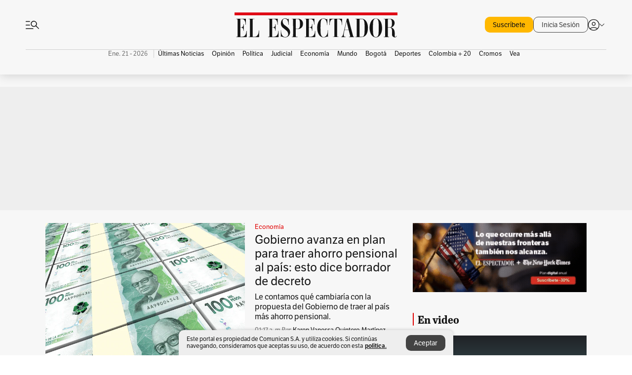

--- FILE ---
content_type: text/html; charset=utf-8
request_url: https://www.elespectador.com/
body_size: 67232
content:
<!DOCTYPE html><html lang="es"><head><meta charSet="utf-8"/><link as="style" rel="preload" href="https://use.typekit.net/zke3dlb.css"/><link rel="stylesheet" href="https://use.typekit.net/zke3dlb.css"/><link rel="preload" href="/pf/resources/images/logoShort.svg?d=1147" as="image" type="image/svg+xml"/><link rel="preload" href="/pf/resources/images/logoFull.svg?d=1147" as="image" type="image/svg+xml"/><link rel="stylesheet" href="/pf/dist/css/el-espectador.css?d=1147"/><link rel="preload" href="//securepubads.g.doubleclick.net/tag/js/gpt.js" as="script"/><link rel="preconnect" href="https://securepubads.g.doubleclick.net"/><link rel="preconnect" href="https://adservice.google.com"/><link rel="preconnect" href="https://pagead2.googlesyndication.com"/><link rel="preconnect" href="https://tpc.googlesyndication.com"/><link rel="stylesheet" href="/pf/resources/dist/newsletterStructure/css/style.css?d=1147"/><script async="" src="https://cdn.tinypass.com/api/tinypass.min.js"></script><script src="https://accounts.google.com/gsi/client" async=""></script><script defer="" src="/pf/resources/scripts/minified/arcads.minified.js?d=1147"></script><script async="" src="/pf/resources/scripts/minified/pianoInit.minified.js?d=1147"></script><script defer="" src="/pf/resources/scripts/minified/pianoScript.minified.js?d=1147"></script><script defer="" src="/pf/resources/scripts/minified/googlePiano.minified.js?d=1147"></script><script defer="" src="/pf/resources/scripts/minified/gtm.minified.js?d=1147"></script><script defer="" src="/pf/resources/scripts/minified/pixel-fb.minified.js?d=1147"></script><title>Noticias de hoy en Colombia y el mundo. Última hora | Noticias | EL ESPECTADOR</title><meta name="description" content="Últimas noticias de Colombia y el mundo hoy. Información y noticias de última hora de Colombia, Deportes, Bogotá, Mundo, Política y más en El Espectador."/><meta name="keywords" content="noticias, Colombia, el espectador, últimas noticias de Colombia, noticias internacionales, noticias de hoy, ultimas noticias, actualidad, opinion, editorial, columnas, cultura, deporte"/><meta name="news_keywords" content="noticias, Colombia, el espectador, últimas noticias de Colombia, noticias internacionales, noticias de hoy, ultimas noticias, actualidad, opinion, editorial, columnas, cultura, deporte"/><meta name="robots" content="follow, index, max-snippet:150, max-image-preview:large  "/><link rel="canonical" href="https://www.elespectador.com"/><link rel="alternate" hrefLang="es" href="https://www.elespectador.com"/><link rel="alternate" type="application/rss+xml" title="El Espectador - Discover - General" href="https://www.elespectador.com/arc/outboundfeeds/discover/?outputType=xml"/><meta name="twitter:card" content="summary_large_image"/><meta name="twitter:site" content="@elespectador"/><meta name="twitter:creator" content="@elespectador"/><meta name="twitter:url" content="https://www.elespectador.com/homepage"/><meta property="twitter:title" content="Noticias de hoy en Colombia y el mundo. Última hora | Noticias"/><meta property="twitter:description" content="Últimas noticias de Colombia y el mundo hoy. Información y noticias de última hora de Colombia, Deportes, Bogotá, Mundo, Política y más en El Espectador."/><meta name="twitter:image" content="https://www.elespectador.com/pf/resources/images/redes_espectador.webp?d=1147"/><meta name="twitter:image:alt" content=""/><meta property="fb:app_id" content="687966271952902"/><meta property="fb:pages" content="14302129065"/><meta name="language" content="spanish"/><meta name="genre" content="news"/><meta name="MobileOptimized" content="width"/><meta name="HandheldFriendly" content="true"/><meta name="viewport" content="width=device-width, initial-scale=1"/><meta name="author" content="El Espectador"/><meta property="ps:breadCrumb" content="Inicio"/><meta property="ps:contentTemplate" content="Home"/><meta property="ps:pageName" content="home"/><meta property="og:site_name" content="ELESPECTADOR.COM"/><meta property="og:url" content="https://www.elespectador.com/homepage"/><meta property="og:title" content="Noticias de hoy en Colombia y el mundo. Última hora | Noticias"/><meta property="og:description" content="Últimas noticias de Colombia y el mundo hoy. Información y noticias de última hora de Colombia, Deportes, Bogotá, Mundo, Política y más en El Espectador."/><meta property="og:image" content="https://www.elespectador.com/pf/resources/images/redes_espectador.webp?d=1147"/><meta property="og:country_name" content="Colombia"/><meta property="og:type" content="website"/><meta name="dcterms.title" content="ELESPECTADOR.COM"/><meta name="dcterms.type" content="Text"/><meta name="dcterms.identifier" content="https://www.elespectador.com/homepage"/><meta name="dcterms.format" content="text/html"/><meta name="geo.placename" content="Colombia"/><meta name="geo.position" content="4.6626515162041535;-74.05541002750398"/><meta name="ICBM" content="4.6626515162041535;-74.05541002750398"/><meta name="format-detection" content="telephone=no"/><meta name="distribution" content="global"/><meta name="geo.region" content="CO"/><meta name="rating" content="general"/><meta name="google-signin-client_id" content="430461265313-2jlpt8n23uj7avn6ijfbj0gmto7dgrko.apps.googleusercontent.com"/><script type="application/javascript" id="polyfill-script">if(!Array.prototype.includes||!(window.Object && window.Object.assign)||!window.Promise||!window.Symbol||!window.fetch){document.write('<script type="application/javascript" src="/pf/dist/engine/polyfill.js?d=1147&mxId=00000000" defer=""><\/script>')}</script><script id="fusion-engine-react-script" type="application/javascript" src="/pf/dist/engine/react.js?d=1147&amp;mxId=00000000" defer=""></script><script id="fusion-engine-combinations-script" type="application/javascript" src="/pf/dist/components/combinations/default.js?d=1147&amp;mxId=00000000" defer=""></script><link rel="icon" href="/pf/resources/images/favicons/logoFavicon.svg?d=1147" type="image/vnd.microsoft.icon"/><link rel="icon" href="/pf/resources/images/favicons/logoFavicon.svg?d=1147" type="image/svg+xml"/><link rel="icon" type="image/svg+xml" href="/pf/resources/images/favicons/logoFavicon-16.svg?d=1147" sizes="16x16"/><link rel="icon" type="image/svg+xml" href="/pf/resources/images/favicons/logoFavicon-32.svg?d=1147" sizes="32x32"/><link rel="icon" type="image/svg+xml" href="/pf/resources/images/favicons/logoFavicon-48.svg?d=1147" sizes="48x48"/><link rel="icon" type="image/svg+xml" href="/pf/resources/images/favicons/logoFavicon-76.svg?d=1147" sizes="76x76"/><link rel="icon" type="image/svg+xml" href="/pf/resources/images/favicons/logoFavicon-96.svg?d=1147" sizes="96x96"/><link rel="apple-touch-icon-precomposed" type="image/png" href="/pf/resources/images/favicons/favicon-EE-120.png?d=1147" sizes="120x120"/><link rel="apple-touch-icon-precomposed" type="image/png" href="/pf/resources/images/favicons/favicon-EE-152.png?d=1147" sizes="152x152"/><link rel="apple-touch-icon-precomposed" type="image/png" href="/pf/resources/images/favicons/favicon-EE-167.png?d=1147" sizes="167x167"/><link rel="apple-touch-icon-precomposed" type="image/png" href="/pf/resources/images/favicons/favicon-EE-180.png?d=1147" sizes="180x180"/><link rel="icon" type="image/svg+xml" href="/pf/resources/images/favicons/logoFavicon-192.svg?d=1147" sizes="192x192"/><link rel="manifest" href="/manifest.json"/><script defer="" src="https://cdnjs.cloudflare.com/ajax/libs/crypto-js/4.0.0/core.js" integrity="sha256-kZdkZhqgFNaGr6uXhjDI1wJie4rPdXuwZIwGvbkmxAI= sha384-16NHxQ56nk9L6mYJEMueErCQy3apXT3t+s3Zln/9Cb5r65PyVoyYWc1Xis2AyLeO sha512-juG4T5LbIw5oIaxRM4SsstO0WEuz3c6BwPhhzgIXvy98OM7UiZsvzCcTz7Is0zGHHIBPaDkCvJ3++uUqBFkRUg==" crossorigin="anonymous"></script><script defer="" src="https://cdnjs.cloudflare.com/ajax/libs/crypto-js/4.0.0/md5.min.js" integrity="sha256-HX0j5mAQX1PZWyNi/7GYv7G27BRBRlmNKXHbGv4fUYg= sha384-8grjJYqm7LKLYU+wyJNSF5VuUdBkO2nhlP5uc1Yucc9Q1UfngglfeZonVNCLIoCR sha512-VLDQac8zlryHkFvL1HIH9KKjkPNdsNLEXM/vImKGMaNkEXbNtb+dyhnyXFkxai1RVNtwrD5L7vffgtzYzeKI3A==" crossorigin="anonymous"></script><script type="application/ld+json">{
    "@context": "https://schema.org",
    "@type":"Organization",
    "name":"El Espectador",
    "url":"https://www.elespectador.com",
    "logo":{
      "@type":"ImageObject",
      "url":"/pf/resources/images/favicons/favicon-EE-152.png?d=1147",
      "width":"300"
    },
    "contactPoint": {
      "@type": "ContactPoint",
      "telephone": "018000510903",
      "contactType": "Servicio al cliente"
    },
    "sameAs":[
      "https://www.facebook.com/elespectadorcom",
      "https://twitter.com/elespectador",
      "https://www.instagram.com/elespectador/",
      "https://www.youtube.com/user/Elespectadorcom?sub_confirmation=1"
    ]}
    </script><script type="application/ld+json">{
  "@context": "http://schema.org",
  "@type": "WebSite",
  "name": "El Espectador",
  "url": "https://www.elespectador.com",
  "sameAs":[
    "https://www.facebook.com/elespectadorcom",
    "https://twitter.com/elespectador",
    "https://www.instagram.com/elespectador/",
    "https://www.youtube.com/user/Elespectadorcom?sub_confirmation=1"
  ]
  ,
      "potentialAction": {
        "@type": "SearchAction",
        "target": "https://www.elespectador.com/buscador/{q}",
        "query-input": "required name=q"
      }
}</script><script src="https://jsc.mgid.com/site/939125.js" async=""></script><script defer="" src="/pf/resources/scripts/minified/adsmovil.minified.js?d=1147"></script><script type="application/json">var params = {
    'email':'',
    'phone': '',
    'puid': ''
}
adsmovil.Init(params);</script><script defer="" src="/pf/resources/scripts/minified/ssm.minified.js?d=1147"></script>
<script>(window.BOOMR_mq=window.BOOMR_mq||[]).push(["addVar",{"rua.upush":"false","rua.cpush":"false","rua.upre":"false","rua.cpre":"false","rua.uprl":"false","rua.cprl":"false","rua.cprf":"false","rua.trans":"","rua.cook":"false","rua.ims":"false","rua.ufprl":"false","rua.cfprl":"false","rua.isuxp":"false","rua.texp":"norulematch","rua.ceh":"false","rua.ueh":"false","rua.ieh.st":"0"}]);</script>
                              <script>!function(e){var n="https://s.go-mpulse.net/boomerang/";if("False"=="True")e.BOOMR_config=e.BOOMR_config||{},e.BOOMR_config.PageParams=e.BOOMR_config.PageParams||{},e.BOOMR_config.PageParams.pci=!0,n="https://s2.go-mpulse.net/boomerang/";if(window.BOOMR_API_key="GRJMD-A2LGW-55R3Y-KNEZE-U6B3Q",function(){function e(){if(!o){var e=document.createElement("script");e.id="boomr-scr-as",e.src=window.BOOMR.url,e.async=!0,i.parentNode.appendChild(e),o=!0}}function t(e){o=!0;var n,t,a,r,d=document,O=window;if(window.BOOMR.snippetMethod=e?"if":"i",t=function(e,n){var t=d.createElement("script");t.id=n||"boomr-if-as",t.src=window.BOOMR.url,BOOMR_lstart=(new Date).getTime(),e=e||d.body,e.appendChild(t)},!window.addEventListener&&window.attachEvent&&navigator.userAgent.match(/MSIE [67]\./))return window.BOOMR.snippetMethod="s",void t(i.parentNode,"boomr-async");a=document.createElement("IFRAME"),a.src="about:blank",a.title="",a.role="presentation",a.loading="eager",r=(a.frameElement||a).style,r.width=0,r.height=0,r.border=0,r.display="none",i.parentNode.appendChild(a);try{O=a.contentWindow,d=O.document.open()}catch(_){n=document.domain,a.src="javascript:var d=document.open();d.domain='"+n+"';void(0);",O=a.contentWindow,d=O.document.open()}if(n)d._boomrl=function(){this.domain=n,t()},d.write("<bo"+"dy onload='document._boomrl();'>");else if(O._boomrl=function(){t()},O.addEventListener)O.addEventListener("load",O._boomrl,!1);else if(O.attachEvent)O.attachEvent("onload",O._boomrl);d.close()}function a(e){window.BOOMR_onload=e&&e.timeStamp||(new Date).getTime()}if(!window.BOOMR||!window.BOOMR.version&&!window.BOOMR.snippetExecuted){window.BOOMR=window.BOOMR||{},window.BOOMR.snippetStart=(new Date).getTime(),window.BOOMR.snippetExecuted=!0,window.BOOMR.snippetVersion=12,window.BOOMR.url=n+"GRJMD-A2LGW-55R3Y-KNEZE-U6B3Q";var i=document.currentScript||document.getElementsByTagName("script")[0],o=!1,r=document.createElement("link");if(r.relList&&"function"==typeof r.relList.supports&&r.relList.supports("preload")&&"as"in r)window.BOOMR.snippetMethod="p",r.href=window.BOOMR.url,r.rel="preload",r.as="script",r.addEventListener("load",e),r.addEventListener("error",function(){t(!0)}),setTimeout(function(){if(!o)t(!0)},3e3),BOOMR_lstart=(new Date).getTime(),i.parentNode.appendChild(r);else t(!1);if(window.addEventListener)window.addEventListener("load",a,!1);else if(window.attachEvent)window.attachEvent("onload",a)}}(),"".length>0)if(e&&"performance"in e&&e.performance&&"function"==typeof e.performance.setResourceTimingBufferSize)e.performance.setResourceTimingBufferSize();!function(){if(BOOMR=e.BOOMR||{},BOOMR.plugins=BOOMR.plugins||{},!BOOMR.plugins.AK){var n=""=="true"?1:0,t="",a="cj3wueyx2fpfa2lqne3q-f-b2c7f2999-clientnsv4-s.akamaihd.net",i="false"=="true"?2:1,o={"ak.v":"39","ak.cp":"927404","ak.ai":parseInt("594085",10),"ak.ol":"0","ak.cr":9,"ak.ipv":4,"ak.proto":"h2","ak.rid":"85c4510a","ak.r":52356,"ak.a2":n,"ak.m":"dscr","ak.n":"ff","ak.bpcip":"18.119.106.0","ak.cport":36692,"ak.gh":"23.52.107.112","ak.quicv":"","ak.tlsv":"tls1.3","ak.0rtt":"","ak.0rtt.ed":"","ak.csrc":"-","ak.acc":"","ak.t":"1768974647","ak.ak":"hOBiQwZUYzCg5VSAfCLimQ==NslsV9L4alA2FsMoz5A01pSAEE+17OqVTkiKsvZIRB9BWhGktEFoIWI4WZaBrTbACZt/Sg2im+hOpPChlPZDBKzoaB84Kjl9B1jqAJDYQM9OA6spSfzMD+ekFxvB6Nnbfti8zBls1n3JXMuseTusFzO3rDdyw67JPCpVjO61TMZb90tELZAtX6g6UQAVVI3bZ78xwQbJnQXTsQ4QKnpgRihm3NwHEDIrXQa74CdIADPAoNDwee22awffb65c9I7/zyXB1E8wPy57HTl3cS41AB3lKY7VWnvrd875k3Ogp8KKI+Ka8SXfmw+iUCXSRjxoy/cJ2OSw/BK0B12kPCYIYEpKBTo8y4b/DvVZ1pRu7xJ6nRsUhJb1Ecm/+S43v4kW6tahUshb4NRvuaHyU810Smiq1Kf7amu72dhbBtvIobs=","ak.pv":"62","ak.dpoabenc":"","ak.tf":i};if(""!==t)o["ak.ruds"]=t;var r={i:!1,av:function(n){var t="http.initiator";if(n&&(!n[t]||"spa_hard"===n[t]))o["ak.feo"]=void 0!==e.aFeoApplied?1:0,BOOMR.addVar(o)},rv:function(){var e=["ak.bpcip","ak.cport","ak.cr","ak.csrc","ak.gh","ak.ipv","ak.m","ak.n","ak.ol","ak.proto","ak.quicv","ak.tlsv","ak.0rtt","ak.0rtt.ed","ak.r","ak.acc","ak.t","ak.tf"];BOOMR.removeVar(e)}};BOOMR.plugins.AK={akVars:o,akDNSPreFetchDomain:a,init:function(){if(!r.i){var e=BOOMR.subscribe;e("before_beacon",r.av,null,null),e("onbeacon",r.rv,null,null),r.i=!0}return this},is_complete:function(){return!0}}}}()}(window);</script></head><body class=""><script defer="" src="/pf/resources/scripts/minified/cxenseMetatags.body.minified.js?d=1147"></script><script defer="" src="/pf/resources/scripts/minified/pianoResetToken.body.minified.js?d=1147"></script><noscript><iframe src="https://www.googletagmanager.com/ns.html?id=GTM-5FQVPR" title="Tag manager no script" height="0" width="0" style="display:none;visibility:hidden"></iframe></noscript><div id="fusion-app"><div class="Layout Layout-Home" id="homeRedesignLayout"><div class="Auth"></div><div class="OneSignal"></div><div><div><style>.onesignal-slidedown-container {
    display: none !important;
  }
  </style><div class="Modal-hide"><div class="Modal-Container"><div id=""><div><div id="notificationPopup"><div class="Modal-Container"><div><img class="Modal-Image" src="/pf/resources/images/logoShortLight.svg?d=1147" alt="Logo El Espectador"/></div><div><div class="Modal-Text">No te pierdas ningún acontecimiento, accede a nuestras notificaciones</div><div class="Modal-ContainerButton"><button class="Button Button_text Button_ Button_text_" type="button">No, gracias</button><div class="onesignal-customlink-container"></div></div></div></div></div></div></div></div></div></div></div><header id="header-layoutHome"><div class="Header Header-TopBar Header_mainSite"><div class="Header-Content"><div class="BurgerMenu-OpenButton"><svg viewBox="0 0 1024 1024" style="display:inline-block;stroke:currentColor;fill:currentColor"><path d="M28.158 828.615c-37.317 1.365-37.772-58.706 0-57.341h537.91c37.317-1.365 37.772 58.706 0 57.341h-537.91zM28.158 552.834c-37.317 1.365-37.772-58.706 0-57.341h277.601c15.928 0 29.125 12.743 28.67 28.67 0 15.928-12.743 29.125-28.67 28.67h-277.601zM28.158 277.053c-37.317 1.365-37.772-58.706 0-57.341h277.601c15.928 0 29.125 12.743 28.67 28.67 0 15.928-12.743 29.125-28.67 28.67h-277.601zM627.959 658.869c-201.147 9.557-314.463-258.943-165.195-394.559 194.776-202.513 531.539 84.191 348.594 304.907l203.423 200.237c12.743 10.467 11.832 29.58 0 40.957-10.467 11.377-29.58 10.467-40.957 0l-203.423-200.237c-40.957 30.946-91.472 49.149-142.897 49.149zM627.959 601.528c48.694 0 90.562-16.838 124.693-50.514s51.425-74.634 51.425-122.872c0-48.239-17.293-89.197-51.425-122.872s-75.999-50.514-124.693-50.514-90.562 16.838-124.693 50.514c-34.131 33.676-51.425 74.634-51.425 122.872s17.293 89.197 51.425 122.872c34.131 33.676 75.999 50.514 124.693 50.514z"></path></svg></div><div class="Header-Logo Header-MainLogo"><a href="/" rel="noreferrer"><picture class="Header-LogoImage"><img src="/pf/resources/images/logoFull.svg?d=1147" alt="Elespectador.com: Últimas noticias de Colombia y el mundo" width="180" height="28"/></picture></a></div><div class="Header-ContainerUser"><div class="Header-User" id="UserAvatarContainer"><div class="Header-UserContainer"><div class="Header-Anon "><svg class="Header-AvatarCircle" viewBox="0 0 1024 1024" style="display:inline-block;stroke:currentColor;fill:currentColor"><path d="M177.79 824.384c190.977-148.689 469.712-148.689 660.689 0 276.462-268.732 58.657-784.824-330.117-767.545-388.774-17.279-607.034 499.268-330.572 767.545zM507.908 586.117c-224.171 2.274-224.171-343.758 0-341.485 224.171-2.274 224.171 343.758 0 341.485zM507.908 1024.455c-677.513-16.824-677.513-1007.631 0-1024 677.513 16.824 677.513 1007.631 0 1024zM507.908 967.616c100.49 0.455 211.893-37.741 286.465-102.764-155.964-127.318-417.876-130.046-572.931 0 74.572 65.023 185.975 103.673 286.465 102.764zM507.908 529.279c148.234 4.092 148.234-231.901 0-227.808-148.234-4.092-148.234 231.901 0 227.808z"></path></svg><svg class="Header-Arrow " viewBox="0 0 422 1024" style="display:inline-block;stroke:currentColor;fill:currentColor"><path d="M336.696 512.431l-321.106-321.106c-35.676-32.942 19.56-91.257 53.521-53.521l331.738 331.738c12.684 12.684 17.846 25.385 17.846 42.877 0 17.151-5.146 30.19-17.846 42.877l-331.738 331.738c-32.942 35.338-91.257-19.56-53.521-53.521l321.106-321.106z"></path></svg></div></div></div></div></div><div class="Nav Nav-principal Nav_onlyDesktop  Nav-principal Nav_onlyDesktop undefined "><nav class="Nav-ulSection  "><div class="Nav-ul  "><div class="swiper Carousel Carousel_lastChildBorder Carousel_navs Carousel_Subheading Carousel_EEMenu"><div class="swiper-wrapper"><div class="swiper-slide Carousel-Slide" data-swiper-slide-index="0"><div class="Nav-Date Datetime">Ene. 21 - 2026</div></div><div class="swiper-slide Carousel-Slide" data-swiper-slide-index="1"><div class="Nav-il undefined Nav-il_active"><a href="/ultimas-noticias-colombia/?utm_source=interno&amp;utm_medium=boton&amp;utm_campaign=menu_horizontal&amp;utm_content=boton_menu_horizontal" class="Nav-a  false"><h3 class="Nav-TitleSection Nav-TitleSectionWithoutBorder" data-section="Últimas Noticias">Últimas Noticias</h3></a></div></div><div class="swiper-slide Carousel-Slide" data-swiper-slide-index="2"><div class="Nav-il undefined "><a href="/opinion/?utm_source=interno&amp;utm_medium=boton&amp;utm_campaign=menu_horizontal&amp;utm_content=boton_menu_horizontal" class="Nav-a  false"><h3 class="Nav-TitleSection Nav-TitleSectionWithoutBorder" data-section="Opinión">Opinión</h3></a></div></div><div class="swiper-slide Carousel-Slide" data-swiper-slide-index="3"><div class="Nav-il undefined "><a href="/politica/?utm_source=interno&amp;utm_medium=boton&amp;utm_campaign=menu_horizontal&amp;utm_content=boton_menu_horizontal" class="Nav-a  false"><h3 class="Nav-TitleSection Nav-TitleSectionWithoutBorder" data-section="Política">Política</h3></a></div></div><div class="swiper-slide Carousel-Slide" data-swiper-slide-index="4"><div class="Nav-il undefined "><a href="/judicial/?utm_source=interno&amp;utm_medium=boton&amp;utm_campaign=menu_horizontal&amp;utm_content=boton_menu_horizontal" class="Nav-a  false"><h3 class="Nav-TitleSection Nav-TitleSectionWithoutBorder" data-section="Judicial">Judicial</h3></a></div></div><div class="swiper-slide Carousel-Slide" data-swiper-slide-index="5"><div class="Nav-il undefined "><a href="/economia/?utm_source=interno&amp;utm_medium=boton&amp;utm_campaign=menu_horizontal&amp;utm_content=boton_menu_horizontal" class="Nav-a  false"><h3 class="Nav-TitleSection Nav-TitleSectionWithoutBorder" data-section="Economía">Economía</h3></a></div></div><div class="swiper-slide Carousel-Slide" data-swiper-slide-index="6"><div class="Nav-il undefined "><a href="/mundo/?utm_source=interno&amp;utm_medium=boton&amp;utm_campaign=menu_horizontal&amp;utm_content=boton_menu_horizontal" class="Nav-a  false"><h3 class="Nav-TitleSection Nav-TitleSectionWithoutBorder" data-section="Mundo">Mundo</h3></a></div></div><div class="swiper-slide Carousel-Slide" data-swiper-slide-index="7"><div class="Nav-il undefined "><a href="/bogota/?utm_source=interno&amp;utm_medium=boton&amp;utm_campaign=menu_horizontal&amp;utm_content=boton_menu_horizontal" class="Nav-a  false"><h3 class="Nav-TitleSection Nav-TitleSectionWithoutBorder" data-section="Bogotá">Bogotá</h3></a></div></div><div class="swiper-slide Carousel-Slide" data-swiper-slide-index="8"><div class="Nav-il undefined "><a href="/deportes/?utm_source=interno&amp;utm_medium=boton&amp;utm_campaign=menu_horizontal&amp;utm_content=boton_menu_horizontal" class="Nav-a  false"><h3 class="Nav-TitleSection Nav-TitleSectionWithoutBorder" data-section="Deportes">Deportes</h3></a></div></div><div class="swiper-slide Carousel-Slide" data-swiper-slide-index="9"><div class="Nav-il undefined "><a href="/colombia-20/?utm_source=interno&amp;utm_medium=boton&amp;utm_campaign=menu_horizontal&amp;utm_content=boton_menu_col-20" class="Nav-a  false"><h3 class="Nav-TitleSection Nav-TitleSectionWithoutBorder" data-section="Colombia + 20">Colombia + 20</h3></a></div></div><div class="swiper-slide Carousel-Slide" data-swiper-slide-index="10"><div class="Nav-il undefined "><a href="/cromos/?utm_source=interno&amp;utm_medium=boton&amp;utm_campaign=menu_horizontal&amp;utm_content=boton_menu_horizontal" class="Nav-a  false"><h3 class="Nav-TitleSection Nav-TitleSectionWithoutBorder" data-section="Cromos">Cromos</h3></a></div></div><div class="swiper-slide Carousel-Slide" data-swiper-slide-index="11"><div class="Nav-il undefined "><a href="/revista-vea/?utm_source=interno&amp;utm_medium=boton&amp;utm_campaign=menu_horizontal&amp;utm_content=boton_menu_horizontal" class="Nav-a  false"><h3 class="Nav-TitleSection Nav-TitleSectionWithoutBorder" data-section="Vea">Vea</h3></a></div></div></div><div class="swiper-pagination"></div><div class="Carousel-Arrows Carousel-Arrows_DragBox"><div class="Carousel-Arrow"><svg class="Icon_carousel Carousel-LeftArrow" viewBox="0 0 422 1024" style="display:inline-block;stroke:currentColor;fill:currentColor"><path d="M336.696 512.431l-321.106-321.106c-35.676-32.942 19.56-91.257 53.521-53.521l331.738 331.738c12.684 12.684 17.846 25.385 17.846 42.877 0 17.151-5.146 30.19-17.846 42.877l-331.738 331.738c-32.942 35.338-91.257-19.56-53.521-53.521l321.106-321.106z"></path></svg></div><div class="Carousel-Arrow"><svg class="Icon_carousel Carousel-RightArrow" viewBox="0 0 422 1024" style="display:inline-block;stroke:currentColor;fill:currentColor"><path d="M336.696 512.431l-321.106-321.106c-35.676-32.942 19.56-91.257 53.521-53.521l331.738 331.738c12.684 12.684 17.846 25.385 17.846 42.877 0 17.151-5.146 30.19-17.846 42.877l-331.738 331.738c-32.942 35.338-91.257-19.56-53.521-53.521l321.106-321.106z"></path></svg></div></div></div></div></nav></div></div><div class="Header-HomePlaceholder"></div><h1 style="display:none">Elespectador.com: Últimas noticias de Colombia y el mundo</h1><div class="Ads_megaBannerTopContainer false"><div><div id="fallBackAdContainer" class="Ads_megaBannerTopFallBackContainer"><div id="fallBackAd" class="Ads_megaBannerTopFallBack">Publicidad</div></div></div></div><div class="StickyAd StickyAd_showAd  "><div id="closeSticky"><div class="StickyAd-closeAd StickyAd-closeAd_showAd"><span><svg class="StickyAd-Icon " viewBox="0 0 1024 1024" style="display:inline-block;stroke:currentColor;fill:currentColor"><path d="M507.453 552.469l184.611 184.611c10.913 10.913 29.101 11.822 40.469 0 12.277-11.822 12.277-28.647 0-40.469l-184.611-184.611 184.611-184.611c10.913-10.913 11.822-29.101 0-40.469-11.822-12.277-28.647-12.277-40.469 0l-184.611 184.611-184.611-184.611c-5.141-5.26-12.307-8.522-20.234-8.522s-15.094 3.262-20.229 8.517l-0.005 0.005c-12.277 11.822-12.277 28.647 0 40.469l184.611 184.611-184.611 184.611c-10.913 10.913-11.822 29.101 0 40.469 11.822 12.277 28.647 12.277 40.469 0l184.611-184.611zM507.453 1024.455c-677.059-20.007-677.059-1003.993 0-1024 677.059 20.007 677.059 1003.993 0 1024zM507.453 967.616c126.863 0 234.629-44.107 322.842-132.32s132.32-195.979 132.32-322.842-44.107-234.629-132.32-322.842-195.979-132.32-322.842-132.32-234.629 44.107-322.842 132.32-132.32 195.979-132.32 322.842 44.107 234.629 132.32 322.842 195.979 132.32 322.842 132.32z"></path></svg></span></div></div><div class="StickyAd-adWrapper" id="StickyContainer"></div></div><div class="PianoContainer-UserMenu"></div></header><div id="onlive-layout" class="Layout-MainHome"></div><div id="main-layout-1" class="Layout-MainHome Layout-MainHome_fitMargin Layout-MainHome_oneColumn"></div><div class="Layout-MainHome Layout-MainHome_fitMargin Layout-MainHome_twoColumns"><div id="main-layout-2" class="Layout-mainHomeA"><div><div class="BlockContainer BlockContainer_borderAll BlockContainer_noMargin    BlockContainer_customizeBlock"><div class="BlockContainer-Content"><div class="Card Card-HomeEE Card-HomeEE_open1 "><div class="Card-ImagePosition Card-ImagePosition_down"><div class="Card-ImageFrame"><a href="/economia/gobierno-avanza-en-plan-para-traer-ahorro-pensional-al-pais-esto-dice-borrador-de-decreto/" target="_self" rel="noopener "><picture><source class="Card-Image" srcSet="https://www.elespectador.com/resizer/v2/53MVVFRKYFCYDNOMFKNFZFF6SM.jpg?auth=a8887cbcad5d4955fd14cd9e5b449fe685d3bc48adb4014da00446094b964cff&amp;width=287&amp;height=191&amp;smart=true&amp;quality=60" media="(max-width: 360px)" width="287" height="191"/><source class="Card-Image" srcSet="https://www.elespectador.com/resizer/v2/53MVVFRKYFCYDNOMFKNFZFF6SM.jpg?auth=a8887cbcad5d4955fd14cd9e5b449fe685d3bc48adb4014da00446094b964cff&amp;width=400&amp;height=266&amp;smart=true&amp;quality=60" media="(max-width: 425px)" width="400" height="266"/><source class="Card-Image" srcSet="https://www.elespectador.com/resizer/v2/53MVVFRKYFCYDNOMFKNFZFF6SM.jpg?auth=a8887cbcad5d4955fd14cd9e5b449fe685d3bc48adb4014da00446094b964cff&amp;width=680&amp;height=453&amp;smart=true&amp;quality=60" media="(max-width: 600px)" width="680" height="453"/><source class="Card-Image" srcSet="https://www.elespectador.com/resizer/v2/53MVVFRKYFCYDNOMFKNFZFF6SM.jpg?auth=a8887cbcad5d4955fd14cd9e5b449fe685d3bc48adb4014da00446094b964cff&amp;width=952&amp;height=637&amp;smart=true&amp;quality=60" media="(max-width: 1199px)" width="952" height="637"/><source class="Card-Image" srcSet="https://www.elespectador.com/resizer/v2/53MVVFRKYFCYDNOMFKNFZFF6SM.jpg?auth=a8887cbcad5d4955fd14cd9e5b449fe685d3bc48adb4014da00446094b964cff&amp;width=680&amp;height=453&amp;smart=true&amp;quality=80" media="(max-width: 1200px)" width="680" height="453"/><img class="Card-Image" src="https://www.elespectador.com/resizer/v2/53MVVFRKYFCYDNOMFKNFZFF6SM.jpg?auth=a8887cbcad5d4955fd14cd9e5b449fe685d3bc48adb4014da00446094b964cff&amp;width=680&amp;height=453&amp;smart=true&amp;quality=80" alt="Gobierno avanza en plan para traer ahorro pensional al país: esto dice borrador de decreto" width="680" height="453"/></picture></a></div><div class="Card-Container"><div class="Card-SectionContainer"><h4 class="Card-Section Card-Section"><a href="/economia/" target="_self" rel="noopener ">Economía</a></h4></div><h2 class="Card-Title Card-Title"><a href="/economia/gobierno-avanza-en-plan-para-traer-ahorro-pensional-al-pais-esto-dice-borrador-de-decreto/" target="_self" rel="noopener ">Gobierno avanza en plan para traer ahorro pensional al país: esto dice borrador de decreto</a></h2><div class="Card-Hook Card-Hook"><a href="/economia/gobierno-avanza-en-plan-para-traer-ahorro-pensional-al-pais-esto-dice-borrador-de-decreto/" target="_self" rel="noopener ">Le contamos qué cambiaría con la propuesta del Gobierno de traer al país más ahorro pensional.  </a></div><div class="Card-DateContainer"><p class="Card-Datetime">01:17 a. m.</p><h3 class="Card-Author"><a href="/autores/Karen Vanessa Quintero Martinez /">Karen Vanessa Quintero Martínez</a></h3></div></div></div></div></div></div></div><div class="lazyload-wrapper "><div style="height:400px" class="lazyload-placeholder"></div></div><div class="lazyload-wrapper "><div style="height:400px" class="lazyload-placeholder"></div></div><div class="lazyload-wrapper "><div class="lazyload-placeholder"></div></div></div><div class="Ads Ads_mobile"><div class="lazyload-wrapper "><div class="lazyload-placeholder"></div></div></div><div id="main-layout-3" class="Layout-mainHomeB"><div data-google-interstitial="false"><div class="suscripciones-home-desktop BlockContainer PianoContainer_onlyDesktop"><p> </p></div></div><div class="HorizontalVideoCard"><div class="lazyload-wrapper "><div class="lazyload-placeholder"></div></div></div></div></div><div class="Layout-MainHome Layout-MainHome_fitMargin Layout-MainHome_twoColumns"><div class="Layout-mainHomeA"><div class="Layout-MainHome Layout-MainHome_twoColumnsReverse"><div id="main-layout-4-5" class="Layout-mainHomeA Layout-MainHome_stickyChild"><div class="lazyload-wrapper "><div style="height:400px" class="lazyload-placeholder"></div></div><div class="lazyload-wrapper "><div class="lazyload-placeholder"></div></div><div class="Ads Ads_mobile"><div class="lazyload-wrapper "><div class="lazyload-placeholder"></div></div></div><div class="BlockContainer"><div class="BlockContainer-Header"><h2 class="BlockContainer-Title BlockContainer-Title_tertiary BlockContainer-Title_xs">Newsletters</h2></div><div class="NewsletterCard"><div class="NewsletterCard-TopBanner"><img src="/pf/resources/images/NewsletterAdminLoPositivo.webp?d=1147" alt="Lo Positivo"/></div><div class="NewsletterCard-Content NewsletterCard-Content_premium"><div class="NewsletterCard-Frecuency">Newsletter informativo - Cada sábado</div><h2 class="NewsletterCard-Title"><span>Lo Positivo</span></h2><div class="NewsletterCard-Hook NewsletterCard-Hook_anonymous">Solo noticias buenas que contar. Y son muchas.<!-- --> <button class="Button Button_grayText" id="Newsletter-ByDayLogin" type="button">Inicia sesión</button> o <button class="Button Button_grayText" id="Newsletter-ByDaySubscribe" type="button">suscríbete</button> para recibirlo.</div></div><div class="NewsletterCard-Exclusive">Exclusivo Suscriptores</div></div></div><div data-google-interstitial="false"><div class="Block-piano Block subscriptions-carousel" id="pianoContainer"><p> </p></div></div></div><div id="main-layout-6" class="Layout-mainHomeB"><div class="lazyload-wrapper "><div style="height:400px" class="lazyload-placeholder"></div></div><div class="lazyload-wrapper "><div style="height:400px" class="lazyload-placeholder"></div></div><div class="lazyload-wrapper "><div style="height:400px" class="lazyload-placeholder"></div></div></div></div><div id="main-layout-7" class="Layout-MainHome"><div class="lazyload-wrapper "><div style="height:400px" class="lazyload-placeholder"></div></div><div class="lazyload-wrapper "><div style="height:400px" class="lazyload-placeholder"></div></div></div><div class="Ads Ads_mobile"><div class="lazyload-wrapper "><div class="lazyload-placeholder"></div></div></div><div id="main-layout-8" class="Layout-MainHome"><div class="lazyload-wrapper "><div style="height:400px" class="lazyload-placeholder"></div></div><div class="lazyload-wrapper "><div style="height:400px" class="lazyload-placeholder"></div></div></div></div><div class="Layout-mainHomeB"><div id="main-layout-9" class="Layout-MainHome Layout-OnlyDesktop"><div class="Ads Ads-background Ads_desktop"><div class="lazyload-wrapper "><div class="lazyload-placeholder"></div></div></div><div class="lazyload-wrapper "><div class="lazyload-placeholder"></div></div></div><div class="Ads-sticky Ads_desktop"><div class="lazyload-wrapper "><div class="lazyload-placeholder"></div></div></div></div></div><div class="Ads_desktop"><div class="lazyload-wrapper "><div class="lazyload-placeholder"></div></div></div><div id="main-layout-10" class="Layout-MainHome Layout-MainHome_oneColumn Layout-MainHome_white"><div id="VideoPlayBlock" class="VideoVerticalDiscovery"><div class="VideoVerticalDiscovery-Content"><a href="/ee-play/" target="_self" rel="noopener"><img class="VideoVerticalDiscovery-LogoPlay" src="/pf/resources/images/logo_ee_play.svg?d=1147" alt="Logo El Espectador Play"/></a><div id="VideoVerticalDiscovery-Qku66yYN"></div></div></div><div class="lazyload-wrapper "><div style="height:400px" class="lazyload-placeholder"></div></div></div><div class="Ads Ads_mobile"><div class="lazyload-wrapper "><div class="lazyload-placeholder"></div></div></div><div class="Layout-MainHome Layout-MainHome_fitMargin Layout-MainHome_twoColumns"><div id="main-layout-11-12" class="Layout-mainHomeA"><div class="lazyload-wrapper "><div style="height:400px" class="lazyload-placeholder"></div></div><div class="lazyload-wrapper "><div style="height:400px" class="lazyload-placeholder"></div></div><div class="lazyload-wrapper "><div style="height:400px" class="lazyload-placeholder"></div></div><div class="Ads Ads_mobile"><div class="lazyload-wrapper "><div class="lazyload-placeholder"></div></div></div><div id="GeneralPodcastBlock"><div class="BlockContainer  BlockContainer_noMargin  BlockContainer_padding  BlockContainer_podcast"><div class="BlockContainer-Header "><a href="https://www.elespectador.com/podcast-espanol-el-espectador/" target="_self" rel="noopener "><h2 class="BlockContainer-Title  "><span>Pódcast EE</span></h2></a></div><div class="BlockContainer-Content"><div class="BlockContainer-PodcastCard"><div class="Card Card-HomeEE Card-HomeEE_podcast1"><div class="Card-ImagePosition Card-ImagePosition_left"><div class="Card-ImageFrame"><a href="/podcast-espanol-el-espectador/emily-dickinson-la-vida-y-la-muerte-una-conversacion-con-angela-maria-perez/" target="_self" rel="noopener "><picture><source class="Card-Image" srcSet="https://www.elespectador.com/resizer/v2/SJXDUJ2TORBORLE3KLNFJAKTYQ.png?auth=a0b47bed57fedd8e231628946b95159efa8d29fafdcf38297421a60d968b7ce3&amp;width=54&amp;height=54&amp;smart=true&amp;quality=60" media="(max-width: 360px)" width="54" height="54"/><source class="Card-Image" srcSet="https://www.elespectador.com/resizer/v2/SJXDUJ2TORBORLE3KLNFJAKTYQ.png?auth=a0b47bed57fedd8e231628946b95159efa8d29fafdcf38297421a60d968b7ce3&amp;width=54&amp;height=54&amp;smart=true&amp;quality=60" media="(max-width: 425px)" width="54" height="54"/><source class="Card-Image" srcSet="https://www.elespectador.com/resizer/v2/SJXDUJ2TORBORLE3KLNFJAKTYQ.png?auth=a0b47bed57fedd8e231628946b95159efa8d29fafdcf38297421a60d968b7ce3&amp;width=54&amp;height=54&amp;smart=true&amp;quality=60" media="(max-width: 600px)" width="54" height="54"/><source class="Card-Image" srcSet="https://www.elespectador.com/resizer/v2/SJXDUJ2TORBORLE3KLNFJAKTYQ.png?auth=a0b47bed57fedd8e231628946b95159efa8d29fafdcf38297421a60d968b7ce3&amp;width=54&amp;height=54&amp;smart=true&amp;quality=80" media="(max-width: 1200px)" width="54" height="54"/><img class="Card-Image" src="https://www.elespectador.com/resizer/v2/SJXDUJ2TORBORLE3KLNFJAKTYQ.png?auth=a0b47bed57fedd8e231628946b95159efa8d29fafdcf38297421a60d968b7ce3&amp;width=54&amp;height=54&amp;smart=true&amp;quality=80" alt="Emily Dickinson, la vida y la muerte: una conversación con Ángela..." width="54" height="54"/></picture><svg class="Card-IconImage Card-IconVideo" viewBox="0 0 1024 1024" style="display:inline-block;stroke:currentColor;fill:currentColor"><path d="M476.316 879.971v-109.678c-154.853-14.738-277.959-153.553-275.011-308.736h71.696c-6.554 310.695 484.869 310.365 477.997 0h71.696c2.948 155.183-120.158 293.997-275.011 308.406v109.678s-71.696 0-71.696 0zM512.329 586.951c-65.476 1.633-121.131-54.344-119.499-119.499 0 0 0-204.945 0-204.945 1.959-157.801 237.040-158.13 238.999 0 0 0 0 204.945 0 204.945 1.633 65.476-54.344 121.131-119.499 119.499zM512.329 515.248c13.42 0 24.881-4.577 34.054-13.75s13.75-20.629 13.75-34.054v-204.945c0-13.42-4.577-24.881-13.75-34.054s-20.629-13.75-34.054-13.75-24.881 4.577-34.054 13.75-13.75 20.629-13.75 34.054v204.945c0 13.42 4.577 24.881 13.75 34.054s20.629 13.75 34.054 13.75z"></path></svg></a></div><div class="Card-Container"><div class="Card-SectionContainer"><h4 class="Card-Section Card-Section"><a href="/podcast-espanol-el-espectador/" target="_self" rel="noopener ">Podcast</a></h4></div><h2 class="Card-Title Card-Title_xxs"><a href="/podcast-espanol-el-espectador/emily-dickinson-la-vida-y-la-muerte-una-conversacion-con-angela-maria-perez/" target="_self" rel="noopener ">Emily Dickinson, la vida y la muerte: una conversación con Ángela...</a></h2><div class="Card-DateContainer"></div></div><svg class="Card-IconOutside" viewBox="0 0 1024 1024" style="display:inline-block;stroke:currentColor;fill:currentColor"><path d="M476.316 879.971v-109.678c-154.853-14.738-277.959-153.553-275.011-308.736h71.696c-6.554 310.695 484.869 310.365 477.997 0h71.696c2.948 155.183-120.158 293.997-275.011 308.406v109.678s-71.696 0-71.696 0zM512.329 586.951c-65.476 1.633-121.131-54.344-119.499-119.499 0 0 0-204.945 0-204.945 1.959-157.801 237.040-158.13 238.999 0 0 0 0 204.945 0 204.945 1.633 65.476-54.344 121.131-119.499 119.499zM512.329 515.248c13.42 0 24.881-4.577 34.054-13.75s13.75-20.629 13.75-34.054v-204.945c0-13.42-4.577-24.881-13.75-34.054s-20.629-13.75-34.054-13.75-24.881 4.577-34.054 13.75-13.75 20.629-13.75 34.054v204.945c0 13.42 4.577 24.881 13.75 34.054s20.629 13.75 34.054 13.75z"></path></svg></div></div><div class="Card Card-HomeEE Card-HomeEE_podcast1"><div class="Card-ImagePosition Card-ImagePosition_left"><div class="Card-ImageFrame"><a href="/podcast-espanol-el-espectador/rodrigo-triana-y-sonar-no-cuesta-nada-entre-la-guaca-la-culpa-y-el-humor-negro/" target="_self" rel="noopener "><picture><source class="Card-Image" srcSet="https://www.elespectador.com/resizer/v2/F5ZGDKWVYFCHXIMQDMLPYZQHR4.png?auth=cf07aea3892032aac57d236d247a82394b5e9f79931a3b3ec0fd03ec918e8930&amp;width=54&amp;height=54&amp;focal=2581,660&amp;quality=60" media="(max-width: 360px)" width="54" height="54"/><source class="Card-Image" srcSet="https://www.elespectador.com/resizer/v2/F5ZGDKWVYFCHXIMQDMLPYZQHR4.png?auth=cf07aea3892032aac57d236d247a82394b5e9f79931a3b3ec0fd03ec918e8930&amp;width=54&amp;height=54&amp;focal=2581,660&amp;quality=60" media="(max-width: 425px)" width="54" height="54"/><source class="Card-Image" srcSet="https://www.elespectador.com/resizer/v2/F5ZGDKWVYFCHXIMQDMLPYZQHR4.png?auth=cf07aea3892032aac57d236d247a82394b5e9f79931a3b3ec0fd03ec918e8930&amp;width=54&amp;height=54&amp;focal=2581,660&amp;quality=60" media="(max-width: 600px)" width="54" height="54"/><source class="Card-Image" srcSet="https://www.elespectador.com/resizer/v2/F5ZGDKWVYFCHXIMQDMLPYZQHR4.png?auth=cf07aea3892032aac57d236d247a82394b5e9f79931a3b3ec0fd03ec918e8930&amp;width=54&amp;height=54&amp;focal=2581,660&amp;quality=80" media="(max-width: 1200px)" width="54" height="54"/><img class="Card-Image" src="https://www.elespectador.com/resizer/v2/F5ZGDKWVYFCHXIMQDMLPYZQHR4.png?auth=cf07aea3892032aac57d236d247a82394b5e9f79931a3b3ec0fd03ec918e8930&amp;width=54&amp;height=54&amp;focal=2581,660&amp;quality=80" alt="Rodrigo Triana y “Soñar no cuesta nada”: entre la guaca, la culpa..." width="54" height="54"/></picture><svg class="Card-IconImage Card-IconVideo" viewBox="0 0 1024 1024" style="display:inline-block;stroke:currentColor;fill:currentColor"><path d="M476.316 879.971v-109.678c-154.853-14.738-277.959-153.553-275.011-308.736h71.696c-6.554 310.695 484.869 310.365 477.997 0h71.696c2.948 155.183-120.158 293.997-275.011 308.406v109.678s-71.696 0-71.696 0zM512.329 586.951c-65.476 1.633-121.131-54.344-119.499-119.499 0 0 0-204.945 0-204.945 1.959-157.801 237.040-158.13 238.999 0 0 0 0 204.945 0 204.945 1.633 65.476-54.344 121.131-119.499 119.499zM512.329 515.248c13.42 0 24.881-4.577 34.054-13.75s13.75-20.629 13.75-34.054v-204.945c0-13.42-4.577-24.881-13.75-34.054s-20.629-13.75-34.054-13.75-24.881 4.577-34.054 13.75-13.75 20.629-13.75 34.054v204.945c0 13.42 4.577 24.881 13.75 34.054s20.629 13.75 34.054 13.75z"></path></svg></a></div><div class="Card-Container"><div class="Card-SectionContainer"><h4 class="Card-Section Card-Section"><a href="/podcast-espanol-el-espectador/" target="_self" rel="noopener ">Podcast</a></h4></div><h2 class="Card-Title Card-Title_xxs"><a href="/podcast-espanol-el-espectador/rodrigo-triana-y-sonar-no-cuesta-nada-entre-la-guaca-la-culpa-y-el-humor-negro/" target="_self" rel="noopener ">Rodrigo Triana y “Soñar no cuesta nada”: entre la guaca, la culpa...</a></h2><div class="Card-DateContainer"></div></div><svg class="Card-IconOutside" viewBox="0 0 1024 1024" style="display:inline-block;stroke:currentColor;fill:currentColor"><path d="M476.316 879.971v-109.678c-154.853-14.738-277.959-153.553-275.011-308.736h71.696c-6.554 310.695 484.869 310.365 477.997 0h71.696c2.948 155.183-120.158 293.997-275.011 308.406v109.678s-71.696 0-71.696 0zM512.329 586.951c-65.476 1.633-121.131-54.344-119.499-119.499 0 0 0-204.945 0-204.945 1.959-157.801 237.040-158.13 238.999 0 0 0 0 204.945 0 204.945 1.633 65.476-54.344 121.131-119.499 119.499zM512.329 515.248c13.42 0 24.881-4.577 34.054-13.75s13.75-20.629 13.75-34.054v-204.945c0-13.42-4.577-24.881-13.75-34.054s-20.629-13.75-34.054-13.75-24.881 4.577-34.054 13.75-13.75 20.629-13.75 34.054v204.945c0 13.42 4.577 24.881 13.75 34.054s20.629 13.75 34.054 13.75z"></path></svg></div></div></div><div><iframe data-testid="embed-iframe" style="border-radius:12px" src="https://open.spotify.com/embed/episode/1y3RfG4vjhfjHQBTPMQVez?utm_source=generator" width="100%" height="352" frameBorder="0" allowfullscreen="" allow="autoplay; clipboard-write; encrypted-media; fullscreen; picture-in-picture" loading="lazy"></iframe></div></div></div></div><div class="lazyload-wrapper "><div style="height:400px" class="lazyload-placeholder"></div></div></div><div class="Ads Ads_mobile"><div class="lazyload-wrapper "><div class="lazyload-placeholder"></div></div></div><div id="main-layout-13" class="Layout-mainHomeB"><div class="SpecialsCard"><a class="SpecialsCard-Container" href="/especiales/?utm_source=interno&amp;utm_medium=banner&amp;utm_campaign=producto&amp;utm_content=banner_especiales_home"><div class="SpecialsCard-Text">Especiales</div><div class="SpecialsCard-Image"><div class="lazyload-wrapper "><div class="lazyload-placeholder"></div></div></div><div class="SpecialsCard-Button">Ir al contenido</div></a></div><div class="Ads-sticky Ads_desktop"><div class="lazyload-wrapper "><div class="lazyload-placeholder"></div></div></div></div></div><div class="Ads_desktop"><div class="lazyload-wrapper "><div class="lazyload-placeholder"></div></div></div><div class="Layout-MainHome Layout-MainHome_fitMargin Layout-MainHome_twoColumns"><div id="main-layout-14-15-16" class="Layout-mainHomeA"><div class="lazyload-wrapper "><div style="height:400px" class="lazyload-placeholder"></div></div><div class="lazyload-wrapper "><div style="height:400px" class="lazyload-placeholder"></div></div><div class="Ads Ads_mobile"><div class="lazyload-wrapper "><div class="lazyload-placeholder"></div></div></div><div class="lazyload-wrapper "><div style="height:400px" class="lazyload-placeholder"></div></div><div class="Ads Ads_mobile"><div class="lazyload-wrapper "><div class="lazyload-placeholder"></div></div></div><div class="lazyload-wrapper "><div style="height:400px" class="lazyload-placeholder"></div></div></div><div id="main-layout-17" class="Layout-mainHomeB"><div class="Widget " id="LMLHome"></div><div class="Ads-sticky Ads_desktop"><div class="lazyload-wrapper "><div class="lazyload-placeholder"></div></div></div></div></div><div id="main-layout-18" class="Layout-MainHome Layout-MainHome_oneColumn Layout-MainHome_white"><div class="lazyload-wrapper "><div style="height:400px" class="lazyload-placeholder"></div></div></div><div id="main-layout-19" class="Layout-MainHome Layout-MainHome_oneColumn"></div><div class="Ads_desktop"><div class="lazyload-wrapper "><div class="lazyload-placeholder"></div></div></div><div class="Ads Ads_mobile"><div class="lazyload-wrapper "><div class="lazyload-placeholder"></div></div></div><div class="Layout-MainHome Layout-MainHome_fitMargin Layout-MainHome_twoColumns"><div id="main-layout-20" class="Layout-mainHomeA"><div class="lazyload-wrapper "><div style="height:400px" class="lazyload-placeholder"></div></div><div class="lazyload-wrapper "><div style="height:400px" class="lazyload-placeholder"></div></div></div><div class="Ads Ads_mobile"><div class="lazyload-wrapper "><div class="lazyload-placeholder"></div></div></div><div class="Layout-mainHomeB"><div class="Ads-sticky Ads_desktop"><div class="lazyload-wrapper "><div class="lazyload-placeholder"></div></div></div></div></div><div class="Ads_desktop"><div class="lazyload-wrapper "><div class="lazyload-placeholder"></div></div></div><div id="main-layout-21" class="Layout-MainHome Layout-MainHome_oneColumn"><div class="lazyload-wrapper "><div style="height:400px" class="lazyload-placeholder"></div></div></div><div class="Ads_desktop"><div class="lazyload-wrapper "><div class="lazyload-placeholder"></div></div></div><div class="Ads Ads_mobile"><div class="lazyload-wrapper "><div class="lazyload-placeholder"></div></div></div><div id="main-layout-22" class="Layout-MainHome Layout-MainHome_oneColumn Layout-MainHome_white"><div class="lazyload-wrapper "><div class="lazyload-placeholder"></div></div></div><div class="Ads_desktop"><div class="lazyload-wrapper "><div class="lazyload-placeholder"></div></div></div><div class="Ads Ads_mobile"><div class="lazyload-wrapper "><div class="lazyload-placeholder"></div></div></div><div id="main-layout-23" class="Layout-MainHome Layout-MainHome_oneColumn Layout-MainHome_astrology"><div></div></div><div class="Ads Ads_mobile"><div class="lazyload-wrapper "><div class="lazyload-placeholder"></div></div></div><div id="main-layout-24" class="Layout-MainHome Layout-MainHome_oneColumn Layout-MainHome_white"><div class="lazyload-wrapper "><div class="lazyload-placeholder"></div></div></div><div class="Ads Ads_mobile"><div class="lazyload-wrapper "><div class="lazyload-placeholder"></div></div></div><div id="main-layout-25" class="Layout-MainHome Layout-MainHome_oneColumn"><div class="lazyload-wrapper "><div style="height:400px" class="lazyload-placeholder"></div></div><div class="lazyload-wrapper "><div style="height:400px" class="lazyload-placeholder"></div></div><div data-google-interstitial="false"><div class="Block-piano Block pianoBannerHomeDesktop" id="pianoContainer"><p> </p></div></div></div><div class="Toastify"></div><footer><div class="lazyload-wrapper "><div style="height:400px" class="lazyload-placeholder"></div></div></footer><div class="Cookies-GeneralContainer" data-google-interstitial="false"><div class="Cookies-Container Cookies-hide"><div class="Cookies-Text">Este portal es propiedad de Comunican S.A. y utiliza cookies. Si continúas navegando, consideramos que aceptas su uso, de acuerdo con esta  <a class="Cookies-Linked" href="/terminos/politica-de-uso-de-cookies/">política.</a></div><div class="Cookies-ContainerButtons"><div class="Cookies-AceptButton"><button class="Button Button_secondary Cookies-TextButton" type="button">Aceptar</button></div></div></div></div></div></div><script id="fusion-metadata" type="application/javascript">window.Fusion=window.Fusion||{};Fusion.arcSite="el-espectador";Fusion.contextPath="/pf";Fusion.mxId="00000000";Fusion.deployment="1147";Fusion.globalContent={"type":"results","version":"0.6.0","content_elements":[{"display_date":"2026-01-21T05:05:00Z","credits":{"by":[{"image":{"url":"https://s3.amazonaws.com/arc-authors/elespectador/ab97f2f5-ab78-4e55-9c97-07db4535b56d.png"},"name":"Oscar Guardiola-Rivera","_id":"oscar-guardiola-rivera","additional_properties":{"original":{"role":"Columnista","byline":"Oscar Guardiola-Rivera"}}}]},"subtype":"column","subheadlines":{"basic":""},"headlines":{"basic":"Una historia íntima del imperio "},"description":{"basic":"\"Cuando no le dan el premio [...] decide que ya no le interesa la paz y procede a hacerse con Groenlandia\": Óscar Guardiola."},"first_publish_date":"2026-01-21T05:05:00Z","taxonomy":{"sections":[{"name":"América"},{"name":"Mundo"}],"primary_section":{"path":"/mundo/america","name":"América","_id":"/mundo/america"},"tags":[{"text":"Noticias el mundo","slug":"noticias-el-mundo"},{"text":"El mundo hoy","slug":"el-mundo-hoy"},{"text":"últimas noticias en el mundo","slug":"ultimas-noticias-en-el-mundo"},{"text":"noticias hoy","slug":"noticias-hoy"},{"text":"últimas noticias","slug":"ultimas-noticias"},{"text":"Donald Trump","slug":"donald-trump"},{"text":"Estados Unidos","slug":"estados-unidos"},{"text":"Groenlandia","slug":"groenlandia"},{"text":"Análisis internacional","slug":"analisis-internacional"}]},"label":{},"type":"story","last_updated_date":"2026-01-21T05:05:00.335Z","canonical_url":"/opinion/columnistas/oscar-guardiola-rivera/una-historia-intima-del-imperio/","_id":"IQXZPPLAIFAQXGQE5SYXJFMKVY"},{"display_date":"2026-01-21T05:05:00Z","credits":{"by":[{"image":{"url":"https://s3.amazonaws.com/arc-authors/elespectador/d062270e-d301-46da-8389-033d267250f7.png"},"name":"Marcos Peckel","_id":"marcos-peckel","additional_properties":{"original":{"role":"Columnista","byline":"Marcos Peckel"}}}]},"subtype":"column","subheadlines":{"basic":""},"headlines":{"basic":"Groenlandia la nuestra"},"description":{"basic":"\"Una posible anexión de Groenlandia a Estados Unidos constituiría un terremoto geopolítico de incalculables consecuencias\": Marcos Peckel."},"first_publish_date":"2026-01-21T05:05:00Z","taxonomy":{"sections":[{"name":"América"},{"name":"Mundo"}],"primary_section":{"path":"/mundo/america","name":"América","_id":"/mundo/america"},"tags":[{"text":"Noticias el mundo","slug":"noticias-el-mundo"},{"text":"El mundo hoy","slug":"el-mundo-hoy"},{"text":"últimas noticias en el mundo","slug":"ultimas-noticias-en-el-mundo"},{"text":"noticias hoy","slug":"noticias-hoy"},{"text":"últimas noticias","slug":"ultimas-noticias"},{"text":"Groenlandia","slug":"groenlandia"},{"text":"Estados Unidos","slug":"estados-unidos"},{"text":"Donald Trump","slug":"donald-trump"},{"text":"Análisis internacional","slug":"analisis-internacional"}]},"label":{},"type":"story","last_updated_date":"2026-01-21T05:05:00.293Z","canonical_url":"/opinion/columnistas/marcos-peckel/groenlandia-la-nuestra/","_id":"OT73FYCDNBBDPIFBOT7AIZAZOA"},{"display_date":"2026-01-21T04:01:01.642Z","credits":{"by":[{"image":{"url":""},"name":"Redacción Nacional","_id":"Redacción Nacional","additional_properties":{"original":{"role":"Nacional","byline":"Redacción Colombia"}}}]},"subtype":"article","headlines":{"basic":"La propuesta que enfrentó al presidente Petro y al alcalde de Cartagena, Dumek Turbay"},"description":{"basic":"La propuesta de Dumek Turbay de construir parqueaderos subterráneos en Chambacú desató una discusión con el presidente Petro. "},"first_publish_date":"2026-01-21T04:01:01.642Z","taxonomy":{"sections":[{"name":"Cartagena"},{"name":"Colombia"}],"primary_section":{"path":"/colombia/cartagena","name":"Cartagena","_id":"/colombia/cartagena"},"tags":[{"text":"pelea","slug":"pelea"},{"text":"Gustavo Petro","slug":"gustavo-petro"},{"text":"Presidente","slug":"presidente"},{"text":"Dumek Turbay","slug":"dumek-turbay"},{"text":"alcalde","slug":"alcalde"},{"text":"Cartagena","slug":"cartagena"},{"text":"parqueadero subterráneo","slug":"parqueadero-subterraneo"}]},"type":"story","last_updated_date":"2026-01-21T04:01:07.718Z","promo_items":{"basic":{"width":1440,"caption":"El alcalde de Cartagena tuvo un cruce de mensajes con el presidente por la apuesta en movilidad de la ciudad.","additional_properties":{"originalUrl":"https://cloudfront-us-east-1.images.arcpublishing.com/elespectador/UV23GF3TBZDRHBS5R7Q3DMG44M.png","thumbnailResizeUrl":"/resizer/v2/UV23GF3TBZDRHBS5R7Q3DMG44M.png?auth=4af9ffe3c226a2f7054069fd5daf445134aac1d5b974f78f83a2a41da6f979f3&width=300"},"type":"image","url":"https://cloudfront-us-east-1.images.arcpublishing.com/elespectador/UV23GF3TBZDRHBS5R7Q3DMG44M.png","height":1080,"auth":{"1":"4af9ffe3c226a2f7054069fd5daf445134aac1d5b974f78f83a2a41da6f979f3"}}},"canonical_url":"/colombia/cartagena/la-propuesta-que-enfrento-al-presidente-petro-y-al-alcalde-de-cartagena-dumek-turbay/","_id":"MZQAWX4DXFGUFAU24LZZPFTTA4"},{"subheadlines":{"basic":""},"description":{"basic":"Científicos encontraron restos de piel en el cráneo de un reptil marino que vivió hace 120 millones de años en lo que hoy es Villa de Leyva."},"taxonomy":{"sections":[{"name":"Ciencia"}],"primary_section":{"path":"/ciencia","name":"Ciencia","_id":"/ciencia"},"tags":[{"text":"Noticias hoy","slug":"noticias-hoy"},{"text":"Noticias Colombia","slug":"noticias-colombia"},{"text":"Ciencia","slug":"ciencia"},{"text":"Paleontología","slug":"paleontologia"},{"text":"Villa de Leyva","slug":"villa-de-leyva"},{"text":"Universidad del Rosario","slug":"universidad-del-rosario"},{"text":"Universidad de los Andes","slug":"universidad-de-los-andes"},{"text":"Investigación","slug":"investigacion"},{"text":"fósil","slug":"fosil"}]},"label":{},"type":"story","promo_items":{"basic":{"width":1119,"caption":"Para analizar el fósil, los científicos utilizaron diversas herramientas modernas como microscopios ópticos y electrónicos.","additional_properties":{"originalUrl":"https://cloudfront-us-east-1.images.arcpublishing.com/elespectador/5NJHWYGMK5BCLHRS5ZVFINM3MU.png","thumbnailResizeUrl":"/resizer/v2/5NJHWYGMK5BCLHRS5ZVFINM3MU.png?auth=3ed93f9cbf8e140e0d1b9a9c3bd80c0149afbb5c70b8b794af8ccca7cceabf51&width=300"},"type":"image","url":"https://cloudfront-us-east-1.images.arcpublishing.com/elespectador/5NJHWYGMK5BCLHRS5ZVFINM3MU.png","height":726,"auth":{"1":"3ed93f9cbf8e140e0d1b9a9c3bd80c0149afbb5c70b8b794af8ccca7cceabf51"}}},"canonical_url":"/ciencia/hallan-restos-de-piel-en-reptil-marino-que-habito-villa-de-leyva-hace-120-millones-de-anos/","display_date":"2026-01-21T03:04:26.748Z","credits":{"by":[{"image":{"url":""},"name":"Redacción Ciencia","_id":"Redacción Ciencia","additional_properties":{"original":{"role":"Ciencia","byline":"Redacción Ciencia"}}}]},"subtype":"article","headlines":{"basic":"Hallan restos de piel en reptil marino que habitó Villa de Leyva hace 120 millones de años"},"first_publish_date":"2026-01-21T03:04:26.748Z","last_updated_date":"2026-01-21T03:14:01.401Z","_id":"X7TYFV3PJRDENPO3XBQRWOAIUQ"},{"subheadlines":{"basic":""},"description":{"basic":"Denuncian que visitantes dejan a sus mascotas en jaulas improvisadas mientras suben a Monserrate, lo que ha generado indignación en redes."},"taxonomy":{"sections":[{"name":"Bogotá"}],"primary_section":{"path":"/bogota","name":"Bogotá","_id":"/bogota"},"tags":[{"text":"Bogota","slug":"bogota"},{"text":"Ciudad","slug":"ciudad"},{"text":"Distrito","slug":"distrito"},{"text":"Maltrato animal","slug":"maltrato-animal"},{"text":"Maltrato","slug":"maltrato"},{"text":"Maltrato a animales en Monserrate","slug":"maltrato-a-animales-en-monserrate"}]},"label":{},"type":"story","promo_items":{"basic":{"width":1285,"caption":"Las imágenes generaron rechazo inmediato entre ciudadanos y defensores de los derechos de los animales, quienes consideran que este tipo de prácticas pueden constituir maltrato, incluso si no hay agresión física directa. Advierten que el encierro prolongado, la falta de movilidad y el estrés emocional afectan gravemente el bienestar de los animales.","additional_properties":{"originalUrl":"https://cloudfront-us-east-1.images.arcpublishing.com/elespectador/MN2TZ36EGFCIRG5ZFEENQOKJ7A.jpeg","thumbnailResizeUrl":"/resizer/v2/MN2TZ36EGFCIRG5ZFEENQOKJ7A.jpeg?auth=8c146b99b2e5e8534a6e0579fc5c025204ecf2e36a6ce50f0aeacf46f5238cc1&width=300"},"type":"image","url":"https://cloudfront-us-east-1.images.arcpublishing.com/elespectador/MN2TZ36EGFCIRG5ZFEENQOKJ7A.jpeg","height":832,"auth":{"1":"8c146b99b2e5e8534a6e0579fc5c025204ecf2e36a6ce50f0aeacf46f5238cc1"}}},"canonical_url":"/bogota/suben-a-monserrate-y-dejan-a-sus-perros-en-jaulas-la-denuncia-que-genero-rechazo-en-redes/","display_date":"2026-01-21T02:45:59.929Z","credits":{"by":[{"image":{"url":"https://s3.amazonaws.com/arc-authors/elespectador/d5b8cc42-52a7-45f4-8d4e-227d2f4caf79.jpg"},"name":"Redacción Bogotá","_id":"Redacción Bogotá","additional_properties":{"original":{"role":"Bogotá","byline":"Redacción Bogotá"}}}]},"subtype":"article","headlines":{"basic":"Suben a Monserrate y dejan a sus perros en jaulas: la denuncia que generó rechazo en redes"},"first_publish_date":"2026-01-21T02:45:59.929Z","last_updated_date":"2026-01-21T02:46:08.381Z","_id":"3POQZZ363VDUNIWSTENDNRYS7Y"},{"subheadlines":{"basic":""},"description":{"basic":"Estos son los rubros qué más encarece el traslado de bienes en el país y los corredores con índices más altos."},"taxonomy":{"sections":[{"name":"Economía"}],"primary_section":{"path":"/economia","name":"Economía","_id":"/economia"},"tags":[{"text":"Economia","slug":"economia"},{"text":"Transporte","slug":"transporte"},{"text":"Carretera","slug":"carretera"},{"text":"Vías","slug":"vias"},{"text":"Dane","slug":"dane"}]},"label":{},"type":"story","promo_items":{"basic":{"width":4256,"caption":"Vía Bogotá-Villavicencio. Imagen de referencia.","additional_properties":{"originalUrl":"https://cloudfront-us-east-1.images.arcpublishing.com/elespectador/RCAPORBFHNCD3JBACWQIMHE3VU.JPG","thumbnailResizeUrl":"/resizer/v2/RCAPORBFHNCD3JBACWQIMHE3VU.JPG?auth=5483e26243fc00e250e8232098ffedca8d9c75f3b59ac2f09a88ab8adea77da9&width=300"},"type":"image","distributor":{"mode":"custom","name":"Archivo Fotográfico","category":"staff","subcategory":"Archivo Fotográfico"},"url":"https://cloudfront-us-east-1.images.arcpublishing.com/elespectador/RCAPORBFHNCD3JBACWQIMHE3VU.JPG","height":2832,"auth":{"1":"5483e26243fc00e250e8232098ffedca8d9c75f3b59ac2f09a88ab8adea77da9"}}},"canonical_url":"/economia/como-fueron-los-costos-del-transporte-de-carga-en-2025/","display_date":"2026-01-21T02:45:00Z","credits":{"by":[{"image":{"url":""},"name":"Redacción Economía","_id":"Redacción Economía","additional_properties":{"original":{"role":"Redacción Economía - Negocios","byline":"Redacción Economía"}}}]},"subtype":"article","headlines":{"basic":"¿Cómo fueron los costos del transporte de carga en 2025?"},"first_publish_date":"2026-01-21T02:40:55.001Z","last_updated_date":"2026-01-21T02:41:01.362Z","_id":"42OS7W2OWRGOXEDHXDLFIGKD3E"},{"subheadlines":{"basic":""},"description":{"basic":"Los candidatos y candidatas a la presidencia han comenzado a mover sus cartas en las campañas electorales."},"taxonomy":{"sections":[{"name":"Elecciones 2026"},{"name":"Política"}],"primary_section":{"path":"/politica/elecciones-colombia-2026","name":"Elecciones 2026","_id":"/politica/elecciones-colombia-2026"},"tags":[{"text":"Política","slug":"politica"},{"text":"noticias","slug":"noticias"},{"text":"Colombia hoy","slug":"colombia-hoy"},{"text":"noticias políticas","slug":"noticias-politicas"},{"text":"Noticias de hoy","slug":"noticias-de-hoy"},{"text":"Noticias de política","slug":"noticias-de-politica"},{"text":"Campañas electorales","slug":"campanas-electorales"},{"text":"Iván Cepeda","slug":"ivan-cepeda"},{"text":"Paloma Valencia","slug":"paloma-valencia"},{"text":"Sergio Fajardo","slug":"sergio-fajardo"},{"text":"Campañas","slug":"campanas"},{"text":"Giras","slug":"giras"},{"text":"Álvaro Uribe","slug":"alvaro-uribe"},{"text":"Elecciones 2026","slug":"elecciones-2026"}]},"label":{},"type":"story","promo_items":{"basic":{"width":955,"caption":"Cepeda y Barreras iniciaron sus campañas hoy en Bogotá. Valencia continua en su gira por Colombia con el expresidente Uribe.","additional_properties":{"originalUrl":"https://cloudfront-us-east-1.images.arcpublishing.com/elespectador/CEWX23B22JHQ7JUGTTBNPLHTTA.png","thumbnailResizeUrl":"/resizer/v2/CEWX23B22JHQ7JUGTTBNPLHTTA.png?auth=936fc565849a075188675db7a61d46acf5f3b01c8336b2199e1bd20c5c582ef0&width=300"},"type":"image","url":"https://cloudfront-us-east-1.images.arcpublishing.com/elespectador/CEWX23B22JHQ7JUGTTBNPLHTTA.png","height":654,"auth":{"1":"936fc565849a075188675db7a61d46acf5f3b01c8336b2199e1bd20c5c582ef0"}}},"canonical_url":"/politica/elecciones-colombia-2026/movimientos-de-campana-entre-giras-y-discursos-se-agita-el-ajedrez-por-la-presidencia-noticias-hoy/","display_date":"2026-01-21T02:30:00Z","credits":{"by":[{"image":{"url":""},"name":"Redacción Política","_id":"Redacción Política ","additional_properties":{"original":{"role":"Política","byline":"Redacción Política"}}}]},"subtype":"article","headlines":{"basic":"Movimientos de campaña: entre giras y discursos se agita el ajedrez por la Presidencia"},"first_publish_date":"2026-01-21T02:30:00Z","last_updated_date":"2026-01-21T02:30:07.327Z","_id":"PAP5CULP7VD4BFZMKKEEFZKQDE"},{"subheadlines":{"basic":""},"description":{"basic":"Aficionado a la pesca, este menor prestó su ayuda a las víctimas del incidente en el sur del país europeo. Los reyes lo felicitaron. "},"taxonomy":{"sections":[{"name":"Europa"},{"name":"Mundo"}],"primary_section":{"path":"/mundo/europa","name":"Europa","_id":"/mundo/europa"},"tags":[{"text":"Noticias el mundo","slug":"noticias-el-mundo"},{"text":"El mundo hoy","slug":"el-mundo-hoy"},{"text":"últimas noticias en el mundo","slug":"ultimas-noticias-en-el-mundo"},{"text":"noticias hoy","slug":"noticias-hoy"},{"text":"últimas noticias","slug":"ultimas-noticias"},{"text":"Europa","slug":"europa"},{"text":"España","slug":"espana"}]},"label":{"titulo_redes_sociales":{"display":true,"text":"Joven de 16 años se convirtió en “el ángel de Adamuz” tras el accidente de trenes en España"}},"type":"story","promo_items":{"basic":{"width":1920,"caption":"El rey Felipe VI y la reina Letizia visitaron la zona en la que se produjo el accidente ferroviario en Adamuz (Córdoba), que ha dejado al menos 41 víctimas mortales. ","additional_properties":{"originalUrl":"https://cloudfront-us-east-1.images.arcpublishing.com/elespectador/JWSLMW4PUBGKLDXVDF7BNE3PAY.jpg","thumbnailResizeUrl":"/resizer/v2/JWSLMW4PUBGKLDXVDF7BNE3PAY.jpg?auth=edbf24611cfe4f9a681f02733d5841e9b010f580944e32ae053991125d7967bd&width=300"},"type":"image","distributor":{"mode":"reference","reference_id":"b852975d-d88d-4a85-a4a4-9d6f0ba507c9"},"url":"https://cloudfront-us-east-1.images.arcpublishing.com/elespectador/JWSLMW4PUBGKLDXVDF7BNE3PAY.jpg","height":1280,"auth":{"1":"edbf24611cfe4f9a681f02733d5841e9b010f580944e32ae053991125d7967bd"}}},"canonical_url":"/mundo/europa/joven-de-16-anos-se-convirtio-en-el-angel-de-adamuz-tras-el-accidente-de-trenes-en-espana/","display_date":"2026-01-21T02:15:00Z","credits":{"by":[{"image":{"url":""},"name":"Redacción Internacional","_id":"Redacción Internacional","additional_properties":{"original":{"role":"Internacional","byline":"Redacción Mundo"}}}]},"subtype":"article","headlines":{"basic":"Joven de 16 años se convirtió en “el ángel de Adamuz” tras el accidente de trenes en España"},"first_publish_date":"2026-01-21T02:15:00Z","last_updated_date":"2026-01-21T02:15:07.251Z","_id":"32NLZTTIRJBGFJWT4J4MDHZC5A"},{"subheadlines":{"basic":""},"description":{"basic":"Armando Benedetti y Hernán Penagos lideraron Comisión de Seguimiento electoral: estas son las alertas emitidas a 47 días de urnas."},"taxonomy":{"sections":[{"name":"Elecciones 2026"},{"name":"Política"}],"primary_section":{"path":"/politica/elecciones-colombia-2026","name":"Elecciones 2026","_id":"/politica/elecciones-colombia-2026"},"tags":[{"text":"Política","slug":"politica"},{"text":"noticias","slug":"noticias"},{"text":"Colombia hoy","slug":"colombia-hoy"},{"text":"noticias políticas","slug":"noticias-politicas"},{"text":"Noticias de hoy","slug":"noticias-de-hoy"},{"text":"Noticias de política","slug":"noticias-de-politica"},{"text":"Armando Benedetti","slug":"armando-benedetti"},{"text":"Hernán Penagos","slug":"hernan-penagos"},{"text":"Elecciones 2026","slug":"elecciones-2026"},{"text":"Ministro del Interior","slug":"ministro-del-interior"},{"text":"Registraduría","slug":"registraduria"},{"text":"Elecciones Congreso","slug":"elecciones-congreso"},{"text":"Elecciones Presidencia","slug":"elecciones-presidencia"},{"text":"UNP","slug":"unp"},{"text":"Unidad Nacional de Protección","slug":"unidad-nacional-de-proteccion"}]},"label":{"contenido_exclusivo":{"display":true,"text":"Si","url":""}},"type":"story","promo_items":{"basic":{"width":1280,"caption":"UNP, Ministerio del Interior y Registraduría  lideraron la primera sesión de la Comisión Nacional para la Coordinación y Seguimiento Electoral del año.","additional_properties":{"originalUrl":"https://cloudfront-us-east-1.images.arcpublishing.com/elespectador/J5NSR5QXU5CQ5NKE3K3PLBKP44.jpeg","thumbnailResizeUrl":"/resizer/v2/J5NSR5QXU5CQ5NKE3K3PLBKP44.jpeg?auth=f2c8231f2a6f89613a7beea9d5e4df342ffab80be04c80b5f0bd523e7f349170&width=300"},"type":"image","url":"https://cloudfront-us-east-1.images.arcpublishing.com/elespectador/J5NSR5QXU5CQ5NKE3K3PLBKP44.jpeg","height":853,"auth":{"1":"f2c8231f2a6f89613a7beea9d5e4df342ffab80be04c80b5f0bd523e7f349170"}}},"canonical_url":"/politica/elecciones-colombia-2026/emiten-alertas-para-las-elecciones-de-congreso-y-presidencia-armando-benedetti-y-registrador-hernan-penagos-buscan-solucionesnoticias-hoy/","display_date":"2026-01-21T02:04:50.747Z","credits":{"by":[{"image":{"url":""},"name":"Redacción Política","_id":"Redacción Política ","additional_properties":{"original":{"role":"Política","byline":"Redacción Política"}}}]},"subtype":"article","headlines":{"basic":"Financiación, seguridad y pedagogía: las alertas por resolver a 47 días de las urnas "},"first_publish_date":"2026-01-21T02:04:50.747Z","last_updated_date":"2026-01-21T02:04:57.521Z","_id":"EEVZIZ2DNFEYPMH6BSNW7NH2VM"},{"subheadlines":{"basic":""},"description":{"basic":"Según explicó la Fiscalía, la amenaza contra la fiscal fue por una investigación contra la esposa del cabecilla de los Rastrojos Costeños."},"taxonomy":{"sections":[{"name":"Judicial"}],"primary_section":{"path":"/judicial","name":"Judicial","_id":"/judicial"},"tags":[{"text":"Noticias hoy","slug":"noticias-hoy"},{"text":"Noticias de Colombia","slug":"noticias-de-colombia"},{"text":"Fiscalía","slug":"fiscalia"},{"text":"Condena","slug":"condena"},{"text":"Negro Ober","slug":"negro-ober"},{"text":"Bucaramanga","slug":"bucaramanga"},{"text":"Justicia","slug":"justicia"},{"text":"Amenazas","slug":"amenazas"}]},"label":{},"type":"story","promo_items":{"basic":{"width":1024,"caption":"Alias \"Negro Óber\", cabecilla de Los rastrojos.","additional_properties":{"originalUrl":"https://cloudfront-us-east-1.images.arcpublishing.com/elespectador/XGJG5BMA2RE23EKK3ZHHQPUPJM.png","thumbnailResizeUrl":"/resizer/v2/XGJG5BMA2RE23EKK3ZHHQPUPJM.png?auth=a862966b8b31fa6552d7c1006104cf01d5648964fe2c9b56f0bc84e7fa3933d0&width=300"},"type":"image","url":"https://cloudfront-us-east-1.images.arcpublishing.com/elespectador/XGJG5BMA2RE23EKK3ZHHQPUPJM.png","height":768,"auth":{"1":"a862966b8b31fa6552d7c1006104cf01d5648964fe2c9b56f0bc84e7fa3933d0"}}},"canonical_url":"/judicial/condenan-a-alias-negro-ober-por-amenazar-con-quitarle-la-vida-a-una-fiscal-en-bucaramanga/","display_date":"2026-01-21T02:00:25.794Z","credits":{"by":[{"image":{"url":""},"name":"Redacción Judicial","_id":"Redacción Judicial","additional_properties":{"original":{"role":"Judicial","byline":"Redacción Judicial"}}}]},"subtype":"article","headlines":{"basic":"Condenan a alias “Negro Ober” por amenazar con quitarle la vida a una fiscal en Bucaramanga "},"first_publish_date":"2026-01-21T02:00:25.794Z","last_updated_date":"2026-01-21T02:00:31.557Z","_id":"OPXSF7ULUJEYVCH6WVI7I6VED4"},{"subheadlines":{"basic":""},"description":{"basic":"En entrevista con El Espectador, Carlos Valdés recordó el gol del primer título de Superliga de Santa Fe y analizó la vuelta en Bogotá."},"taxonomy":{"sections":[{"name":"Fútbol Colombiano"},{"name":"Deportes"},{"name":"Santa Fe"},{"name":"Júnior"}],"primary_section":{"path":"/deportes/futbol-colombiano","name":"Fútbol Colombiano","_id":"/deportes/futbol-colombiano"},"tags":[{"text":"PremiumEE","slug":"premium-ee"},{"text":"PremiumSuscriptor","slug":"premium-suscriptor"},{"text":"Iván René Valenciano","slug":"ivan-rene-valenciano"},{"text":"Ivan Valenciano","slug":"ivan-valenciano"},{"text":"Superliga BetPlay","slug":"superliga-bet-play"},{"text":"BetPlay","slug":"bet-play"},{"text":"Superliga BetPlay hoy","slug":"superliga-bet-play-hoy"},{"text":"Superliga BetPlay partido","slug":"superliga-bet-play-partido"},{"text":"junior vs santa fe","slug":"junior-vs-santa-fe"},{"text":"santa fe vs junior","slug":"santa-fe-vs-junior"},{"text":"partido de santa fe hoy","slug":"partido-de-santa-fe-hoy"},{"text":"partido de junior hoy","slug":"partido-de-junior-hoy"},{"text":"partido de junior vs santa fe","slug":"partido-de-junior-vs-santa-fe"},{"text":"partido de santa fe vs junior","slug":"partido-de-santa-fe-vs-junior"},{"text":"superliga betplay 2026 hoy","slug":"superliga-betplay-2026-hoy"},{"text":"entrevista ivan rene valenciano","slug":"entrevista-ivan-rene-valenciano"},{"text":"Santa Fe vs. Junior","slug":"santa-fe-vs-junior"},{"text":"Santa Fe vs Junior","slug":"santa-fe-vs-junior"},{"text":"Santa Fe vs Junior superliga","slug":"santa-fe-vs-junior-superliga"},{"text":"Santa Fe vs Junior superligabetplay","slug":"santa-fe-vs-junior-superligabetplay"},{"text":"Superligabetplay","slug":"superligabetplay"},{"text":"Santafe vs junior","slug":"santafe-vs-junior"},{"text":"superliga betplay 2026","slug":"superliga-betplay-2026"}]},"label":{"contenido_exclusivo":{"display":true,"text":"Si","url":""}},"type":"story","promo_items":{"basic":{"width":2952,"caption":"Carlos Valdés, junto a sus compañeros, celebrando el gol de Independiente Santa Fe.","additional_properties":{"originalUrl":"https://cloudfront-us-east-1.images.arcpublishing.com/elespectador/4KF23JOSTFHBBNWBDXW2KZ6LJY.png","thumbnailResizeUrl":"/resizer/v2/4KF23JOSTFHBBNWBDXW2KZ6LJY.png?auth=c57f2824cb4a802158a4c21f928aa624cc6ef51a3693a0d527f9a738796df5fd&width=300","focal_point":{"min":[1439,964],"max":[1439,964]}},"type":"image","focal_point":{"x":1439,"y":964},"url":"https://cloudfront-us-east-1.images.arcpublishing.com/elespectador/4KF23JOSTFHBBNWBDXW2KZ6LJY.png","height":1965,"auth":{"1":"c57f2824cb4a802158a4c21f928aa624cc6ef51a3693a0d527f9a738796df5fd"}}},"canonical_url":"/deportes/futbol-colombiano/un-gol-para-mama-el-recuerdo-del-primer-supertitulo-cardenal-entrevista-con-carlos-valdes/","display_date":"2026-01-21T02:00:00Z","credits":{"by":[{"image":{"url":"https://author-service-images-prod-us-east-1.publishing.aws.arc.pub/elespectador/5f64ddc6-ee03-4213-bd52-e4da8f1a6c77.png"},"name":"Diego Alejandro Daza Gómez","_id":"diego-alejandro-daza-gomez","additional_properties":{"original":{"role":"Periodista","byline":"Diego Alejandro Daza Gómez"}}}]},"subtype":"article","headlines":{"basic":"Un gol para mamá, el recuerdo del primer supertítulo cardenal: entrevista con Carlos Valdés"},"first_publish_date":"2026-01-21T02:00:00Z","last_updated_date":"2026-01-21T02:00:07.73Z","_id":"XKIWHVLVHVERFHHS6ZC2AUQYTQ"},{"subheadlines":{"basic":""},"description":{"basic":"Santa Fe le muestra las garras a Junior con este récord previo a la Superliga de Colombia. "},"taxonomy":{"sections":[{"name":"Fútbol Colombiano"},{"name":"Santa Fe"},{"name":"Júnior"},{"name":"Deportes"}],"primary_section":{"path":"/deportes/futbol-colombiano","name":"Fútbol Colombiano","_id":"/deportes/futbol-colombiano"},"tags":[{"text":"Junior","slug":"junior"},{"text":"Junior Tolima","slug":"junior-tolima"},{"text":"Tolima Junior","slug":"tolima-junior"},{"text":"Junior hoy","slug":"junior-hoy"},{"text":"Junior vs","slug":"junior-vs"},{"text":"Santa Fe","slug":"santa-fe"},{"text":"Junior Santa Fe","slug":"junior-santa-fe"},{"text":"Santa Fe Junior","slug":"santa-fe-junior"},{"text":"Partido Junior","slug":"partido-junior"},{"text":"Junior de Barranquilla","slug":"junior-de-barranquilla"},{"text":"Santa Fe vs","slug":"santa-fe-vs"},{"text":"Santa Fe vs Junior","slug":"santa-fe-vs-junior"},{"text":"Junior vs Santa Fe","slug":"junior-vs-santa-fe"},{"text":"Partido de Junior","slug":"partido-de-junior"},{"text":"Superliga","slug":"superliga"},{"text":"Junior Superliga","slug":"junior-superliga"},{"text":"Santa Fe Superliga","slug":"santa-fe-superliga"},{"text":"Superliga Colombia","slug":"superliga-colombia"},{"text":"Superliga 2026","slug":"superliga-2026"},{"text":"Junior Santa Fe Superliga","slug":"junior-santa-fe-superliga"},{"text":"cuántas Superligas tiene Santa Fe","slug":"cuantas-superligas-tiene-santa-fe"},{"text":"Superligas de Santa Fe","slug":"superligas-de-santa-fe"}]},"label":{},"type":"story","promo_items":{"basic":{"width":984,"caption":"Hugo Rodallega, figura y referente de Independiente Santa Fe.","additional_properties":{"originalUrl":"https://cloudfront-us-east-1.images.arcpublishing.com/elespectador/OF65FKRHSRD73AUQKGT2QFY2YY.jpg","thumbnailResizeUrl":"/resizer/v2/OF65FKRHSRD73AUQKGT2QFY2YY.jpg?auth=e2614ff45ac23cad111f35383e981ecc0fc41d6ccaa77b65333e3b0f6f992e4f&width=300"},"type":"image","url":"https://cloudfront-us-east-1.images.arcpublishing.com/elespectador/OF65FKRHSRD73AUQKGT2QFY2YY.jpg","height":655,"auth":{"1":"e2614ff45ac23cad111f35383e981ecc0fc41d6ccaa77b65333e3b0f6f992e4f"}}},"canonical_url":"/deportes/futbol-colombiano/este-es-el-impresionante-registro-de-independiente-santa-fe-previo-a-la-superliga-partidos-hoy-dimayor/","display_date":"2026-01-21T01:55:31.597Z","credits":{"by":[{"image":{"url":"https://s3.amazonaws.com/arc-authors/elespectador/df5f7ff1-b1b4-4f48-835d-628fddc99005.png"},"name":"Daniel Montoya Ardila","_id":"daniel-orlando-montoya","additional_properties":{"original":{"role":"Periodista","byline":"Daniel Montoya Ardila"}}}]},"subtype":"article","headlines":{"basic":"Este es el impresionante registro de Independiente Santa Fe previo a la Superliga"},"first_publish_date":"2026-01-21T01:55:31.597Z","last_updated_date":"2026-01-21T02:06:21.644Z","_id":"LZGJR4C3HBDB3E2ZIRFVYXABRI"},{"display_date":"2026-01-21T01:53:20.627Z","credits":{"by":[{"name":"Redacción Amor"}]},"subtype":"article","subheadlines":{"basic":"Amor"},"headlines":{"basic":"Tiempo de calidad en las relaciones: qué es y por qué es importante"},"description":{"basic":"Estar presente, escuchar y elegir puede marcar la diferencia en este lenguaje del amor."},"first_publish_date":"2026-01-21T01:53:20.627Z","taxonomy":{"sections":[{"name":"Bienestar y amor"}],"primary_section":{"path":"/bienestar-y-amor","name":"Bienestar y amor","_id":"/bienestar-y-amor"},"tags":[{"text":"Estilo de Vida","slug":"estilo-de-vida"},{"text":"Amor","slug":"amor"},{"text":"Relaciones de pareja","slug":"relaciones-de-pareja"},{"text":"Tiempo de calidad","slug":"tiempo-de-calidad"},{"text":"Tiempo de calidad en las relaciones","slug":"tiempo-de-calidad-en-las-relaciones"},{"text":"Bienestar","slug":"bienestar"},{"text":"El Espectador","slug":"el-espectador"},{"text":"Noticias hoy","slug":"noticias-hoy"}]},"type":"story","last_updated_date":"2026-01-21T05:24:20.614Z","promo_items":{"basic":{"width":984,"caption":"El amor tiene varias etapas.","additional_properties":{"originalUrl":"https://cloudfront-us-east-1.images.arcpublishing.com/elespectador/STWLGH3PKNHJ3JK4WDXD3BVLMU.png","thumbnailResizeUrl":"/resizer/v2/STWLGH3PKNHJ3JK4WDXD3BVLMU.png?auth=3effe8a31934c7482ddf967834031a7a1ff1c1f1f282d155efc57f970f5b7dde&width=300"},"type":"image","url":"https://cloudfront-us-east-1.images.arcpublishing.com/elespectador/STWLGH3PKNHJ3JK4WDXD3BVLMU.png","height":655,"auth":{"1":"3effe8a31934c7482ddf967834031a7a1ff1c1f1f282d155efc57f970f5b7dde"}}},"canonical_url":"/bienestar-y-amor/tiempo-de-calidad-en-las-relaciones-que-es-y-por-que-es-importante/","_id":"HNQJW6IXYVDX3NBCGW3VCNULVI"},{"display_date":"2026-01-21T01:45:00Z","credits":{"by":[{"image":{"url":""},"name":"Redacción Cultura","_id":"Redacción Cultura","additional_properties":{"original":{"role":"Cultura","byline":"Redacción Cultura"}}}]},"subtype":"article","headlines":{"basic":"Se acerca el Salón Nacional de Dibujo y Pintura: conozca algunas de las obras seleccionadas"},"description":{"basic":"El evento se llevará a cabo el próximo sábado 24 de enero de manera simultánea en dos galerías de Bogotá."},"first_publish_date":"2026-01-21T01:45:00Z","taxonomy":{"sections":[{"name":"El Magazín Cultural"}],"primary_section":{"path":"/el-magazin-cultural","name":"El Magazín Cultural","_id":"/el-magazin-cultural"},"tags":[{"text":"Salón Nacional de Dibujo y Pintura","slug":"salon-nacional-de-dibujo-y-pintura"},{"text":"Galería Elvira Moreno","slug":"galeria-elvira-moreno"},{"text":"Galería Adrián Ibáñez","slug":"galeria-adrian-ibanez"},{"text":"Artes plásticas","slug":"artes-plasticas"},{"text":"Arte colombiano","slug":"arte-colombiano"},{"text":"Exposiciones en Bogotá","slug":"exposiciones-en-bogota"},{"text":"¿Cuándo comienza el Salón Nacional de Dibujo y Pintura?","slug":"cuando-comienza-el-salon-nacional-de-dibujo-y-pintura"}]},"type":"story","last_updated_date":"2026-01-21T01:45:08.063Z","promo_items":{"basic":{"width":3828,"caption":"\"Gestación\", la obra del artista Eduardo Cano, será una de las 118 piezas que se podrán ver este año durante el Salón Nacional de Dibujo y Pintura, en Bogotá.","additional_properties":{"originalUrl":"https://cloudfront-us-east-1.images.arcpublishing.com/elespectador/WZAVEABUZJFVXJQGZ5NIL7RXA4.jpg","thumbnailResizeUrl":"/resizer/v2/WZAVEABUZJFVXJQGZ5NIL7RXA4.jpg?auth=306a23d0758f1c110d08625e9913270bf809e485625ee30c4eebaa62bb96d8b9&width=300"},"type":"image","url":"https://cloudfront-us-east-1.images.arcpublishing.com/elespectador/WZAVEABUZJFVXJQGZ5NIL7RXA4.jpg","height":2263,"auth":{"1":"306a23d0758f1c110d08625e9913270bf809e485625ee30c4eebaa62bb96d8b9"}}},"canonical_url":"/el-magazin-cultural/se-acerca-el-salon-nacional-de-dibujo-y-pintura-conozca-algunas-de-las-obras-seleccionadas/","_id":"LSFUWAGWZJCWHNIA3VU3T4ZKAQ"},{"subheadlines":{"basic":""},"description":{"basic":"La Ciclovía se renueva en 2026 con más servicios, mayor cobertura en las localidades y refuerzos en seguridad."},"taxonomy":{"sections":[{"name":"Bogotá"}],"primary_section":{"path":"/bogota","name":"Bogotá","_id":"/bogota"},"tags":[{"text":"Bogota","slug":"bogota"},{"text":"Distrito","slug":"distrito"},{"text":"Ciudad","slug":"ciudad"},{"text":"Ciclovía 2026","slug":"ciclovia-2026"},{"text":"ciclovia","slug":"ciclovia"}]},"label":{},"type":"story","promo_items":{"basic":{"width":5472,"caption":"En materia de seguridad vial, este año se completará el cambio del 100 % de las vallas de señalización, ajustadas al Manual de Señalización Vial 2024. Las nuevas vallas incluyen color magenta para eventos temporales, mayor visibilidad y pictogramas actualizados.","additional_properties":{"originalUrl":"https://cloudfront-us-east-1.images.arcpublishing.com/elespectador/NXB5ORRXCX3ICOMICH3JDBRH5E.jpg","thumbnailResizeUrl":"/resizer/v2/NXB5ORRXCX3ICOMICH3JDBRH5E.jpg?auth=324577d0aa0247b76a545a8b96d222840f1ec69a5f16a84d41a4d6cb42e929cc&width=300"},"type":"image","distributor":{"mode":"reference","reference_id":"b852975d-d88d-4a85-a4a4-9d6f0ba507c9"},"url":"https://cloudfront-us-east-1.images.arcpublishing.com/elespectador/NXB5ORRXCX3ICOMICH3JDBRH5E.jpg","height":3648,"auth":{"1":"324577d0aa0247b76a545a8b96d222840f1ec69a5f16a84d41a4d6cb42e929cc"}}},"canonical_url":"/bogota/mas-servicios-mas-puntos-y-mayor-seguridad-asi-cambia-la-ciclovia-de-bogota-en-2026/","display_date":"2026-01-21T01:30:00Z","credits":{"by":[{"image":{"url":"https://s3.amazonaws.com/arc-authors/elespectador/d5b8cc42-52a7-45f4-8d4e-227d2f4caf79.jpg"},"name":"Redacción Bogotá","_id":"Redacción Bogotá","additional_properties":{"original":{"role":"Bogotá","byline":"Redacción Bogotá"}}}]},"subtype":"article","headlines":{"basic":"Así cambia la Ciclovía en 2026: más servicios, más puntos y mayor seguridad"},"first_publish_date":"2026-01-21T01:30:00Z","last_updated_date":"2026-01-21T03:34:48.462Z","_id":"NVU5WPC5RFGEHKCFRB2KBDWAXE"},{"subheadlines":{"basic":""},"description":{"basic":"Le contamos qué cambiaría con la propuesta del Gobierno de traer al país más ahorro pensional.  "},"taxonomy":{"sections":[{"name":"Economía"}],"primary_section":{"path":"/economia","name":"Economía","_id":"/economia"},"tags":[{"text":"Ahorro pensional","slug":"ahorro-pensional"},{"text":"Pensiones","slug":"pensiones"},{"text":"Fondos de pensiones","slug":"fondos-de-pensiones"},{"text":"Pensiones en Colombia","slug":"pensiones-en-colombia"},{"text":"AFP","slug":"afp"}]},"label":{},"type":"story","promo_items":{"basic":{"width":6000,"caption":"Imagen de referencia.","additional_properties":{"originalUrl":"https://cloudfront-us-east-1.images.arcpublishing.com/elespectador/53MVVFRKYFCYDNOMFKNFZFF6SM.jpg","thumbnailResizeUrl":"/resizer/v2/53MVVFRKYFCYDNOMFKNFZFF6SM.jpg?auth=a8887cbcad5d4955fd14cd9e5b449fe685d3bc48adb4014da00446094b964cff&width=300"},"type":"image","url":"https://cloudfront-us-east-1.images.arcpublishing.com/elespectador/53MVVFRKYFCYDNOMFKNFZFF6SM.jpg","height":3747,"auth":{"1":"a8887cbcad5d4955fd14cd9e5b449fe685d3bc48adb4014da00446094b964cff"}}},"canonical_url":"/economia/gobierno-avanza-en-plan-para-traer-ahorro-pensional-al-pais-esto-dice-borrador-de-decreto/","display_date":"2026-01-21T01:17:34.299Z","credits":{"by":[{"image":{"url":"https://s3.amazonaws.com/arc-authors/elespectador/b157bbb6-f754-473e-afce-9adf27e4bb91.png"},"name":"Karen Vanessa Quintero Martínez","_id":"Karen Vanessa Quintero Martinez ","additional_properties":{"original":{"role":"Periodista","byline":"Karen Vanessa Quintero Martínez"}}}]},"subtype":"article","headlines":{"basic":"Gobierno avanza en plan para traer ahorro pensional al país: esto dice borrador de decreto"},"first_publish_date":"2026-01-21T01:17:34.299Z","last_updated_date":"2026-01-21T03:12:57.941Z","_id":"A5KESPDO3NAPFII723NFQTV6EA"},{"subheadlines":{"basic":""},"description":{"basic":"Netflix modificó su oferta para la adquisición de los estudios Warner Bros Discovery (WBD) por el mismo monto, pero en efectivo."},"taxonomy":{"sections":[{"name":"Empresas"},{"name":"Economía"}],"primary_section":{"path":"/economia/empresas","name":"Empresas","_id":"/economia/empresas"},"tags":[{"text":"Economia","slug":"economia"},{"text":"PremiumEE","slug":"premiumee"},{"text":"Netflix","slug":"netflix"},{"text":"Paramount","slug":"paramount"},{"text":"Warner Brothers","slug":"warner-brothers"},{"text":"empresas","slug":"empresas"}]},"label":{"contenido_exclusivo":{"display":true,"text":"Si","url":""}},"type":"story","promo_items":{"basic":{"width":1920,"caption":"Imagen de referencia.","additional_properties":{"originalUrl":"https://cloudfront-us-east-1.images.arcpublishing.com/elespectador/7WY2FW65M5AYVJ57ZEG3B7CTRI.jpg","thumbnailResizeUrl":"/resizer/v2/7WY2FW65M5AYVJ57ZEG3B7CTRI.jpg?auth=0f6de5155b7781dfc32277bf20939188c22d8bceffcf9197d6cda9d40ae980aa&width=300"},"type":"image","distributor":{"mode":"reference","reference_id":"b852975d-d88d-4a85-a4a4-9d6f0ba507c9"},"url":"https://cloudfront-us-east-1.images.arcpublishing.com/elespectador/7WY2FW65M5AYVJ57ZEG3B7CTRI.jpg","height":1281,"auth":{"1":"0f6de5155b7781dfc32277bf20939188c22d8bceffcf9197d6cda9d40ae980aa"}}},"canonical_url":"/economia/empresas/asi-va-la-batalla-entre-netflix-y-paramount-por-el-control-de-warner-brothers/","display_date":"2026-01-21T01:15:00Z","credits":{"by":[{"image":{"url":""},"name":"Redacción Economía, con información de agencias","_id":"Redacción Economía, con información de agencias","additional_properties":{"original":{"role":"Redacción Economía, con información de agencias","byline":"Redacción Economía, con información de agencias"}}}]},"subtype":"article","headlines":{"basic":"Así va la batalla entre Netflix y Paramount por el control de Warner Brothers"},"first_publish_date":"2026-01-21T01:00:23.892Z","last_updated_date":"2026-01-21T01:00:33.941Z","_id":"QNU3TEYQWFC5BPXVCIFH7QQJDQ"},{"subheadlines":{"basic":""},"description":{"basic":"Investigadores de la Universidad Nacional calculan el impacto de los paros: un estudiante de colegio público pierde el equivalente a un año."},"taxonomy":{"sections":[{"name":"Educación"}],"primary_section":{"path":"/educacion","name":"Educación","_id":"/educacion"},"tags":[{"text":"Noticias hoy","slug":"noticias-hoy"},{"text":"Noticias hoy Colombia","slug":"noticias-hoy-colombia"},{"text":"Paro","slug":"paro"},{"text":"Paro maestros Bogotá","slug":"paro-maestros-bogota"},{"text":"Paro maestros","slug":"paro-maestros"},{"text":"Maestros Bogotá","slug":"maestros-bogota"},{"text":"Clase colegios Bogotá","slug":"clase-colegios-bogota"},{"text":"Colegios Bogotá","slug":"colegios-bogota"}]},"label":{"fotonoticias_titulo":{"display":true,"text":"Los días de clase que perdieron los estudiantes por los paros de maestros en Bogotá"},"fotonoticias_seccion":{"display":true,"text":"Educación"},"contenido_exclusivo":{"display":true,"text":"Si","url":""}},"type":"story","promo_items":{"basic":{"width":1920,"caption":"La suma de los paros docentes entre 2012 y 2024 equivale a la pérdida de un año escolar completo para los estudiantes de colegios públicos en Bogotá. ","additional_properties":{"originalUrl":"https://cloudfront-us-east-1.images.arcpublishing.com/elespectador/4PUPMOERQBCA3HOSY6A2WX5KPI.png","thumbnailResizeUrl":"/resizer/v2/4PUPMOERQBCA3HOSY6A2WX5KPI.png?auth=545dbfe61fa8face69098cd80c46a52c89d87259519b0b6e8c52555125be496f&width=300"},"type":"image","url":"https://cloudfront-us-east-1.images.arcpublishing.com/elespectador/4PUPMOERQBCA3HOSY6A2WX5KPI.png","height":1080,"auth":{"1":"545dbfe61fa8face69098cd80c46a52c89d87259519b0b6e8c52555125be496f"}}},"canonical_url":"/educacion/cuantos-anos-de-clase-pierde-un-alumno-en-bogota-por-paros-la-cifra-que-revela-un-nuevo-estudio/","display_date":"2026-01-21T01:11:24.139Z","credits":{"by":[{"image":{"url":"https://s3.amazonaws.com/arc-authors/elespectador/00f54b40-e0c1-4a81-9465-9aa9f016699a.png"},"name":"Paula Casas","_id":"Paula Casas Mogollón","additional_properties":{"original":{"role":"Redactor Vivir ","byline":"Paula Casas Mogollón"}}}]},"subtype":"article","headlines":{"basic":"Los días de clase que perdieron los estudiantes por los paros de maestros en Bogotá "},"first_publish_date":"2026-01-21T01:11:24.139Z","last_updated_date":"2026-01-21T01:11:30.549Z","_id":"WSTIN7ULVFF3PGFFCGKIMPBQ4I"},{"subheadlines":{"basic":""},"description":{"basic":"La Dimar informó que se están presentando fuertes vientos y altas olas en el Caribe colombiano. Estas son las recomendaciones."},"taxonomy":{"sections":[{"name":"Ambiente"}],"primary_section":{"path":"/ambiente","name":"Ambiente","_id":"/ambiente"},"tags":[{"text":"Noticias hoy","slug":"noticias-hoy"},{"text":"Noticias hoy Colombia","slug":"noticias-hoy-colombia"},{"text":"Dimar","slug":"dimar"},{"text":"Caribe","slug":"caribe"},{"text":"Caribe colombiano","slug":"caribe-colombiano"},{"text":"Alerta meteomarina","slug":"alerta-meteomarina"},{"text":"oleaje","slug":"oleaje"},{"text":"Mar","slug":"mar"},{"text":"Atántico","slug":"atantico"}]},"label":{},"type":"story","promo_items":{"basic":{"width":4096,"caption":"La entidad recomendó a los turistas de las playas del Caribe mantenerse atentos a todas las observaciones de seguridad de las autoridades.","additional_properties":{"originalUrl":"https://cloudfront-us-east-1.images.arcpublishing.com/elespectador/VSIVBBZGTVEULB3AHYZ24URVPM.jpeg","thumbnailResizeUrl":"/resizer/v2/VSIVBBZGTVEULB3AHYZ24URVPM.jpeg?auth=1415ccfd2976de0ac804dfb55d4997fc224b56c3100bc81ad9eb0fcb44d9b3f4&width=300"},"type":"image","url":"https://cloudfront-us-east-1.images.arcpublishing.com/elespectador/VSIVBBZGTVEULB3AHYZ24URVPM.jpeg","height":2304,"auth":{"1":"1415ccfd2976de0ac804dfb55d4997fc224b56c3100bc81ad9eb0fcb44d9b3f4"}}},"canonical_url":"/ambiente/dimar-advierte-sobre-fuertes-vientos-y-altas-olas-en-el-norte-del-caribe-colombiano/","display_date":"2026-01-21T01:10:34.823Z","credits":{"by":[{"image":{"url":""},"name":"Redacción Educación","_id":"Redacción Educación","additional_properties":{"original":{"role":"Educación","byline":"Redacción Educación"}}}]},"subtype":"article","headlines":{"basic":"Dimar advierte sobre fuertes vientos y altas olas en el norte del Caribe colombiano"},"first_publish_date":"2026-01-21T01:10:34.823Z","last_updated_date":"2026-01-21T01:10:41.117Z","_id":"A2UPXUUCURFI5LWCQ62XQNOZZY"},{"subheadlines":{"basic":""},"description":{"basic":"La Defensoría del Pueblo señaló que espera que los pagos a contratistas y defensores se vean reflejados en el transcurso de la semana."},"taxonomy":{"sections":[{"name":"Judicial"}],"primary_section":{"path":"/judicial","name":"Judicial","_id":"/judicial"},"tags":[{"text":"Noticias hoy","slug":"noticias-hoy"},{"text":"Noticias de Colombia","slug":"noticias-de-colombia"},{"text":"Defensoría del Pueblo","slug":"defensoria-del-pueblo"},{"text":"Defensores públicos","slug":"defensores-publicos"},{"text":"Contratistas","slug":"contratistas"},{"text":"Ministerio de Hacienda","slug":"ministerio-de-hacienda"},{"text":"Cese de actividades","slug":"cese-de-actividades"},{"text":"Jueces","slug":"jueces"}]},"label":{},"type":"story","promo_items":{"basic":{"width":984,"caption":"Nueva sede de la Defensoría del Pueblo","additional_properties":{"originalUrl":"https://cloudfront-us-east-1.images.arcpublishing.com/elespectador/SSKKRV6HR5HC7CHG2ELSDJGCF4.jpg","thumbnailResizeUrl":"/resizer/v2/SSKKRV6HR5HC7CHG2ELSDJGCF4.jpg?auth=684bd73a7f54595261aa7f2245af65229d7ec320e321e3ba136a601715014ac7&width=300"},"type":"image","url":"https://cloudfront-us-east-1.images.arcpublishing.com/elespectador/SSKKRV6HR5HC7CHG2ELSDJGCF4.jpg","height":655,"auth":{"1":"684bd73a7f54595261aa7f2245af65229d7ec320e321e3ba136a601715014ac7"}}},"canonical_url":"/judicial/tras-cese-de-actividades-defensoria-del-pueblo-confirmo-pago-pendiente-a-defensores-publicos/","display_date":"2026-01-21T00:59:43.799Z","credits":{"by":[{"image":{"url":""},"name":"Redacción Judicial","_id":"Redacción Judicial","additional_properties":{"original":{"role":"Judicial","byline":"Redacción Judicial"}}}]},"subtype":"article","headlines":{"basic":"Tras cese de actividades, Defensoría confirmó pago pendiente a defensores públicos "},"first_publish_date":"2026-01-21T00:59:43.799Z","last_updated_date":"2026-01-21T00:59:50.436Z","_id":"MG5NBVU2SVE7HOUE7R6ZREHKQU"},{"subheadlines":{"basic":""},"description":{"basic":"Estos son los nombres de los postulados a representar a los departamentos productores, accionistas minoritarios y trabajadores."},"taxonomy":{"sections":[{"name":"Empresas"},{"name":"Economía"}],"primary_section":{"path":"/economia/empresas","name":"Empresas","_id":"/economia/empresas"},"tags":[{"text":"Economia","slug":"economia"},{"text":"Empresas","slug":"empresas"},{"text":"Ecopetrol","slug":"ecopetrol"},{"text":"Junta","slug":"junta"},{"text":"junta directiva","slug":"junta-directiva"},{"text":"Accionistas","slug":"accionistas"}]},"label":{},"type":"story","promo_items":{"basic":{"width":4480,"caption":"Imagen de referencia.","additional_properties":{"originalUrl":"https://cloudfront-us-east-1.images.arcpublishing.com/elespectador/O3QCOI2Y6JB4HNYKLCLRMYGWPE.JPG","thumbnailResizeUrl":"/resizer/v2/O3QCOI2Y6JB4HNYKLCLRMYGWPE.JPG?auth=793cdf0de02194b58d31849e6a276c1a6f02e914d28d4893c2970ad8b9e562b5&width=300"},"type":"image","distributor":{"mode":"custom","name":"Archivo Fotográfico","category":"staff","subcategory":"Archivo Fotográfico"},"url":"https://cloudfront-us-east-1.images.arcpublishing.com/elespectador/O3QCOI2Y6JB4HNYKLCLRMYGWPE.JPG","height":2984,"auth":{"1":"793cdf0de02194b58d31849e6a276c1a6f02e914d28d4893c2970ad8b9e562b5"}}},"canonical_url":"/economia/empresas/asamblea-de-ecopetrol-elegira-nuevos-miembros-de-su-junta-estos-son-algunos-candidatos/","display_date":"2026-01-21T00:43:32.001Z","credits":{"by":[{"image":{"url":""},"name":"Redacción Economía","_id":"Redacción Economía","additional_properties":{"original":{"role":"Redacción Economía - Negocios","byline":"Redacción Economía"}}}]},"subtype":"article","headlines":{"basic":"Asamblea de Ecopetrol elegirá nuevos miembros de su junta: estos son algunos candidatos"},"first_publish_date":"2026-01-21T00:43:32.001Z","last_updated_date":"2026-01-21T00:43:37.831Z","_id":"BU3GTSKP4JGQNOPBSN5J7WMZ6U"},{"display_date":"2026-01-21T00:30:30.788Z","credits":{"by":[{"image":{"url":""},"name":"Redacción Tecnología","_id":"Redacción Tecnología","additional_properties":{"original":{"role":"Redacción Tecnología","byline":"Redacción Tecnología"}}}]},"subtype":"article","headlines":{"basic":"Un videojuego estrenado hace más de 10 años fue el segundo más vendido en PS5 en 2025"},"description":{"basic":"¡Increíble! Ni las propuestas de 2025 lograron quitarle a este juego el título de \"el más vendido de PS5\"."},"first_publish_date":"2026-01-21T00:30:30.788Z","taxonomy":{"sections":[{"name":"Videojuegos"},{"name":"Tecnología"}],"primary_section":{"path":"/tecnologia/videojuegos","name":"Videojuegos","_id":"/tecnologia/videojuegos"},"tags":[{"text":"Estilo de Vida","slug":"estilo-de-vida"},{"text":"Videojuegos","slug":"videojuegos"},{"text":"GTA V","slug":"gta-v"},{"text":"Grand Theft Auto V","slug":"grand-theft-auto-v"},{"text":"cuántos juegos se han vendido de GTA V","slug":"cuantos-juegos-se-han-vendido-de-gta-v"},{"text":"cuándo se estrenó GTA V","slug":"cuando-se-estreno-gta-v"},{"text":"GTA V para Xbox 360","slug":"gta-v-para-xbox-360"},{"text":"GTA V en PS3","slug":"gta-v-en-ps3"},{"text":"Ghost of Yotei","slug":"ghost-of-yotei"},{"text":"Death Stranding 2: On the Beach","slug":"death-stranding-2-on-the-beach"},{"text":"Battlefield 6","slug":"battlefield-6"},{"text":"Rockstar Games","slug":"rockstar-games"},{"text":"GTA VI","slug":"gta-vi"},{"text":"cuándo sale GTA VI","slug":"cuando-sale-gta-vi"}]},"type":"story","last_updated_date":"2026-01-21T00:43:42.752Z","promo_items":{"basic":{"width":3840,"caption":"Parodia del letrero de Hollywood en Los Ángeles, California, Estados Unidos.","additional_properties":{"originalUrl":"https://cloudfront-us-east-1.images.arcpublishing.com/elespectador/BHZYKQZWFRHH3MDYPERNMWUZ6M.jpg","thumbnailResizeUrl":"/resizer/v2/BHZYKQZWFRHH3MDYPERNMWUZ6M.jpg?auth=497f6c1dc81f38b743bb72122491389529fd758d23e6a9d0f45192efe1a9403a&width=300"},"type":"image","url":"https://cloudfront-us-east-1.images.arcpublishing.com/elespectador/BHZYKQZWFRHH3MDYPERNMWUZ6M.jpg","height":2160,"auth":{"1":"497f6c1dc81f38b743bb72122491389529fd758d23e6a9d0f45192efe1a9403a"}}},"canonical_url":"/tecnologia/videojuegos/un-videojuego-estrenado-hace-mas-de-10-anos-fue-el-segundo-mas-vendido-en-ps5-en-2025/","_id":"WOYJBA3EXJDFLHHRYNYCJZPLOE"},{"subheadlines":{"basic":""},"description":{"basic":"Por cada voto válido, tanto aspirantes al Congreso como a Presidencia recibirán casi COP 9mil. Estas son las condiciones. "},"taxonomy":{"sections":[{"name":"Elecciones 2026"},{"name":"Política"}],"primary_section":{"path":"/politica/elecciones-colombia-2026","name":"Elecciones 2026","_id":"/politica/elecciones-colombia-2026"},"tags":[{"text":"Política","slug":"politica"},{"text":"noticias","slug":"noticias"},{"text":"Colombia hoy","slug":"colombia-hoy"},{"text":"noticias políticas","slug":"noticias-politicas"},{"text":"Noticias de hoy","slug":"noticias-de-hoy"},{"text":"Noticias de política","slug":"noticias-de-politica"},{"text":"Reposición de votos","slug":"reposicion-de-votos"},{"text":"Cuánto cuesta un voto","slug":"cuanto-cuesta-un-voto"},{"text":"CNE","slug":"cne"},{"text":"Pedagogía electoral 2026","slug":"pedagogia-electoral-2026"},{"text":"Abierto EE","slug":"abierto-ee"}]},"label":{},"type":"story","promo_items":{"basic":{"width":5568,"caption":"El valor de la reposición de votos para aspirantes al Congreso es distinto al de Presidencia. ","additional_properties":{"originalUrl":"https://cloudfront-us-east-1.images.arcpublishing.com/elespectador/J3WHP43B55FG7I2HIQ4TNFQ6ZQ.JPG","thumbnailResizeUrl":"/resizer/v2/J3WHP43B55FG7I2HIQ4TNFQ6ZQ.JPG?auth=5c29049e38f14b293f5ddff06b2b4232cc93effece86db9ce7267d299cc08433&width=300"},"type":"image","distributor":{"mode":"custom","name":"Archivo Fotográfico","category":"staff","subcategory":"Archivo Fotográfico"},"url":"https://cloudfront-us-east-1.images.arcpublishing.com/elespectador/J3WHP43B55FG7I2HIQ4TNFQ6ZQ.JPG","height":3712,"auth":{"1":"5c29049e38f14b293f5ddff06b2b4232cc93effece86db9ce7267d299cc08433"}}},"canonical_url":"/politica/elecciones-colombia-2026/reposicion-de-votos-este-es-el-valor-fijado-para-elecciones-legislativas-y-presidenciales-noticias-hoy/","display_date":"2026-01-21T00:30:00Z","credits":{"by":[{"image":{"url":""},"name":"Redacción Política","_id":"Redacción Política ","additional_properties":{"original":{"role":"Política","byline":"Redacción Política"}}}]},"subtype":"article","headlines":{"basic":"Este es el valor de cada voto válido obtenido en elecciones legislativas y presidenciales"},"first_publish_date":"2026-01-21T00:30:00Z","last_updated_date":"2026-01-21T00:30:07.811Z","_id":"4NTYJCUUFBFRLK4YMZKBETBCLM"},{"subheadlines":{"basic":""},"description":{"basic":"El rector que había designado el Ministerio de Educación en la Universidad de Antioquia acaba de pronunciarse y dice que ya asumió su cargo."},"taxonomy":{"sections":[{"name":"Educación"}],"primary_section":{"path":"/educacion","name":"Educación","_id":"/educacion"},"tags":[{"text":"Noticias hoy","slug":"noticias-hoy"},{"text":"Noticias hoy Colombia","slug":"noticias-hoy-colombia"},{"text":"Ministerio de Educación","slug":"ministerio-de-educacion"},{"text":"Mineducación","slug":"mineducacion"},{"text":"John Jairo Arboleda","slug":"john-jairo-arboleda"},{"text":"Universidad de Antioquia","slug":"universidad-de-antioquia"},{"text":"UdeA","slug":"ude-a"},{"text":"Daniel Rojas","slug":"daniel-rojas"},{"text":"Medellín","slug":"medellin"}]},"label":{},"type":"story","promo_items":{"basic":{"width":984,"caption":"El Mineducación, liderado por Daniel Rojas, delegó a Héctor Iván García.","additional_properties":{"originalUrl":"https://cloudfront-us-east-1.images.arcpublishing.com/elespectador/67IUJMSNZZHDRO2WAO675MJ6GY.jpg","thumbnailResizeUrl":"/resizer/v2/67IUJMSNZZHDRO2WAO675MJ6GY.jpg?auth=45c19f7b555229b58dffdcd6668f2f45d8d17fdc5d1fe18b20f321bc24ec4565&width=300"},"type":"image","url":"https://cloudfront-us-east-1.images.arcpublishing.com/elespectador/67IUJMSNZZHDRO2WAO675MJ6GY.jpg","height":655,"auth":{"1":"45c19f7b555229b58dffdcd6668f2f45d8d17fdc5d1fe18b20f321bc24ec4565"}}},"canonical_url":"/educacion/universidad-de-antioquia-rector-designado-por-el-mineducacion-dice-que-ya-asumio-el-cargo/","display_date":"2026-01-21T00:16:51.604Z","credits":{"by":[{"image":{"url":""},"name":"Redacción Educación","_id":"Redacción Educación","additional_properties":{"original":{"role":"Educación","byline":"Redacción Educación"}}}]},"subtype":"article","headlines":{"basic":"U. de Antioquia: rector designado por el Mineducación dice que ya asumió el cargo"},"first_publish_date":"2026-01-21T00:16:51.604Z","last_updated_date":"2026-01-21T00:21:30.976Z","_id":"MTBFENKWEFESVF4APEGBJW4MJY"},{"subheadlines":{"basic":""},"description":{"basic":"La colisión ocurrió luego de que se cayera un muro de contención, tras días de fuertes lluvias en la zona. "},"taxonomy":{"sections":[{"name":"Europa"},{"name":"Mundo"}],"primary_section":{"path":"/mundo/europa","name":"Europa","_id":"/mundo/europa"},"tags":[{"text":"Noticias el mundo","slug":"noticias-el-mundo"},{"text":"El mundo hoy","slug":"el-mundo-hoy"},{"text":"últimas noticias en el mundo","slug":"ultimas-noticias-en-el-mundo"},{"text":"noticias hoy","slug":"noticias-hoy"},{"text":"últimas noticias","slug":"ultimas-noticias"},{"text":"Europa","slug":"europa"},{"text":"España","slug":"espana"},{"text":"Barcelona","slug":"barcelona"}]},"label":{"titulo_redes_sociales":{"display":true,"text":"Un nuevo accidente de tren en España: lo que se sabe de muertos y heridos"}},"type":"story","promo_items":{"basic":{"width":1600,"caption":"Así se ve el lugar del accidente de un tren cerca de Barcelona. ","additional_properties":{"originalUrl":"https://cloudfront-us-east-1.images.arcpublishing.com/elespectador/C7ANGETGDVBSNADOGW46QT7NXA.jpg","thumbnailResizeUrl":"/resizer/v2/C7ANGETGDVBSNADOGW46QT7NXA.jpg?auth=dda28fd6b64b8f558ba6e7a30f19cd731c3c5ef0e9cc86f37c983b6766a9b6ce&width=300"},"type":"image","distributor":{"mode":"reference","reference_id":"b852975d-d88d-4a85-a4a4-9d6f0ba507c9"},"url":"https://cloudfront-us-east-1.images.arcpublishing.com/elespectador/C7ANGETGDVBSNADOGW46QT7NXA.jpg","height":1200,"auth":{"1":"dda28fd6b64b8f558ba6e7a30f19cd731c3c5ef0e9cc86f37c983b6766a9b6ce"}}},"canonical_url":"/mundo/europa/un-nuevo-accidente-de-tren-en-espana-lo-que-se-sabe-de-muertos-y-heridos/","display_date":"2026-01-21T00:09:29.299Z","credits":{"by":[{"image":{"url":""},"name":"Redacción Internacional","_id":"Redacción Internacional","additional_properties":{"original":{"role":"Internacional","byline":"Redacción Mundo"}}}]},"subtype":"article","headlines":{"basic":"Un nuevo accidente de tren en España deja un muerto y al menos 37 heridos, 5 en estado grave"},"first_publish_date":"2026-01-21T00:09:29.299Z","last_updated_date":"2026-01-21T01:13:03.111Z","_id":"BLS3NPOWTRHGJOZ3YX4WN7HUCU"},{"subheadlines":{"basic":""},"description":{"basic":"En los últimos meses que le quedan, la Casa de Nariño busca que salgan a flote en medio de tensiones políticas y demandas."},"taxonomy":{"sections":[{"name":"Judicial"}],"primary_section":{"path":"/judicial","name":"Judicial","_id":"/judicial"},"tags":[{"text":"Noticias hoy","slug":"noticias-hoy"},{"text":"Noticias de Colombia","slug":"noticias-de-colombia"},{"text":"Reforma pensional","slug":"reforma-pensional"},{"text":"Corte Constitucional","slug":"corte-constitucional"},{"text":"Salario mínimo","slug":"salario-minimo"},{"text":"Consejo de Estado","slug":"consejo-de-estado"},{"text":"Gustavo Petro","slug":"gustavo-petro"},{"text":"Elecciones 2026","slug":"elecciones-2026"},{"text":"PremiumEE","slug":"premiumee"}]},"label":{"contenido_exclusivo":{"display":true,"text":"Si","url":""}},"type":"story","promo_items":{"basic":{"width":946,"additional_properties":{"originalUrl":"https://cloudfront-us-east-1.images.arcpublishing.com/elespectador/ZROLRO2FL5FAZNMB5SUQJEJFF4.jpg","thumbnailResizeUrl":"/resizer/v2/ZROLRO2FL5FAZNMB5SUQJEJFF4.jpg?auth=22ef61187409b4e7a49cd4faaf9905de0b360b9c46dfd5151effe660579e4e5d&width=300"},"type":"image","url":"https://cloudfront-us-east-1.images.arcpublishing.com/elespectador/ZROLRO2FL5FAZNMB5SUQJEJFF4.jpg","height":630,"auth":{"1":"22ef61187409b4e7a49cd4faaf9905de0b360b9c46dfd5151effe660579e4e5d"}}},"canonical_url":"/judicial/las-reformas-y-decretos-de-petro-que-se-juegan-la-vida-en-la-corte-constitucional-y-el-consejo-de-estado/","display_date":"2026-01-21T00:00:47.105Z","credits":{"by":[{"image":{"url":"https://author-service-images-prod-us-east-1.publishing.aws.arc.pub/elespectador/fed95381-32ee-49e5-af60-da518acd35dd.png"},"name":"Jhordan Rodríguez","_id":"jhordan-c-rodriguez","additional_properties":{"original":{"role":"Periodista","byline":"Jhordan C. Rodríguez"}}}]},"subtype":"article","headlines":{"basic":"Las reformas y decretos de Petro que se juegan la vida en el Palacio de Justicia"},"first_publish_date":"2026-01-21T00:00:47.105Z","last_updated_date":"2026-01-21T00:19:39.966Z","_id":"G3OBKUFAKBE6DI3JXZL5MC3OY4"},{"display_date":"2026-01-21T00:00:00Z","credits":{"by":[{"image":{"url":""},"name":"Redacción Autos","_id":"Redacción Autos","additional_properties":{"original":{"role":"Autos","byline":"Redacción Autos"}}}]},"subtype":"article","headlines":{"basic":"En fotos: así es el Ferrari 12Cilindri Tailor Made con diseño italiano y decoración coreana"},"description":{"basic":"Su desarrollo tomó dos años y fue el resultado de un trabajo conjunto entre equipos de Asia, Europa y Norteamérica."},"first_publish_date":"2026-01-21T00:00:00Z","taxonomy":{"sections":[{"name":"Autos"}],"primary_section":{"path":"/autos","name":"Autos","_id":"/autos"},"tags":[{"text":"Estilo de Vida","slug":"estilo-de-vida"},{"text":"Autos","slug":"autos"},{"text":"Ferrari 12Cilindri Tailor Made","slug":"ferrari-12cilindri-tailor-made"},{"text":"Ferrari","slug":"ferrari"},{"text":"K-Pop","slug":"k-pop"},{"text":"V12","slug":"v12"},{"text":"Motor","slug":"motor"}]},"type":"story","last_updated_date":"2026-01-21T00:00:08.041Z","promo_items":{"basic":{"width":1049,"caption":"El Ferrari 12Cilindri Tailor Made cambia de tonalidad según la luz y el ángulo.","additional_properties":{"originalUrl":"https://cloudfront-us-east-1.images.arcpublishing.com/elespectador/5XR3PCWTARERJGMZUMQSEXAOUU.jpg","thumbnailResizeUrl":"/resizer/v2/5XR3PCWTARERJGMZUMQSEXAOUU.jpg?auth=53ab6ae1162d31640c5b4282c1ea042f2b7d9cc7ddce2b9369afd6db7cd35b49&width=300"},"type":"image","url":"https://cloudfront-us-east-1.images.arcpublishing.com/elespectador/5XR3PCWTARERJGMZUMQSEXAOUU.jpg","height":782,"auth":{"1":"53ab6ae1162d31640c5b4282c1ea042f2b7d9cc7ddce2b9369afd6db7cd35b49"}}},"canonical_url":"/autos/en-fotos-asi-es-el-ferrari-12cilindri-tailor-made-con-diseno-italiano-y-decoracion-coreana/","_id":"PWYT7YWLQBHQRH2HSFOQH4NB5M"},{"subheadlines":{"basic":""},"description":{"basic":"Marc-André ter Stegen será compañero del colombiano Yaser Asprilla en el Girona de España."},"taxonomy":{"sections":[{"name":"Fútbol mundial"},{"name":"Deportes"}],"primary_section":{"path":"/deportes/futbol-mundial","name":"Fútbol mundial","_id":"/deportes/futbol-mundial"},"tags":[{"text":"Marc-André ter Stegen","slug":"marc-andre-ter-stegen"},{"text":"Girona","slug":"girona"},{"text":"Yaser Asprilla","slug":"yaser-asprilla"},{"text":"Liga de España","slug":"liga-de-espana"},{"text":"FC Barcelona","slug":"fc-barcelona"},{"text":"Barcelona","slug":"barcelona"},{"text":"Borussia Mönchengladbach","slug":"borussia-monchengladbach"},{"text":"Ter Stegen en el Barcelona","slug":"ter-stegen-en-el-barcelona"},{"text":"Ter Stegen al Girona","slug":"ter-stegen-al-girona"},{"text":"última Champions del Barcelona","slug":"ultima-champions-del-barcelona"},{"text":"qué ganó Ter Stegen en el Barcelona","slug":"que-gano-ter-stegen-en-el-barcelona"},{"text":"títulos de ter Stegen en Alemania","slug":"titulos-de-ter-stegen-en-alemania"},{"text":"última Copa Confederaciones","slug":"ultima-copa-confederaciones"},{"text":"Rusia 2018","slug":"rusia-2018"}]},"label":{},"type":"story","promo_items":{"basic":{"width":1200,"caption":"Marc-André ter Stegen llegó procedente del FC Barcelona, donde fue campeón de España seis veces en 12 años de estadía.","additional_properties":{"originalUrl":"https://cloudfront-us-east-1.images.arcpublishing.com/elespectador/B4A4OVH52RAVJLFA7KXOKEUCLM.jfif","thumbnailResizeUrl":"/resizer/v2/B4A4OVH52RAVJLFA7KXOKEUCLM.jfif?auth=339f60cbe2dc4b898e521af1839ad0e655c3457615426962b124b83d55950207&width=300"},"type":"image","url":"https://cloudfront-us-east-1.images.arcpublishing.com/elespectador/B4A4OVH52RAVJLFA7KXOKEUCLM.jfif","height":1200,"auth":{"1":"339f60cbe2dc4b898e521af1839ad0e655c3457615426962b124b83d55950207"}}},"canonical_url":"/deportes/futbol-mundial/bombazo-en-espana-marc-andre-ter-stegen-es-nuevo-arquero-del-girona/","display_date":"2026-01-20T23:53:40.833Z","credits":{"by":[{"image":{"url":"https://s3.amazonaws.com/arc-authors/elespectador/df5f7ff1-b1b4-4f48-835d-628fddc99005.png"},"name":"Daniel Montoya Ardila","_id":"daniel-orlando-montoya","additional_properties":{"original":{"role":"Periodista","byline":"Daniel Montoya Ardila"}}}]},"subtype":"article","headlines":{"basic":"¡Bombazo en España! Marc-André ter Stegen es nuevo arquero del Girona"},"first_publish_date":"2026-01-20T23:53:40.833Z","last_updated_date":"2026-01-20T23:53:47.244Z","_id":"V7S7P2K5XJBIBHHXDPS5B3Y3LY"},{"subheadlines":{"basic":""},"description":{"basic":"Distintos actores del gremio han exigido una nueva edición del evento y han denunciado estigmatización por parte del alcalde, Daniel López."},"taxonomy":{"sections":[{"name":"El Magazín Cultural"}],"primary_section":{"path":"/el-magazin-cultural","name":"El Magazín Cultural","_id":"/el-magazin-cultural"},"tags":[{"text":"Festival Internacional de Teatro Callejero de Mesitas del Colegio","slug":"festival-internacional-de-teatro-callejero-de-mesitas-del-colegio"},{"text":"Teatro","slug":"teatro"},{"text":"Daniel López","slug":"daniel-lopez"},{"text":"Cundinamarca","slug":"cundinamarca"},{"text":"Mesitas del Colegio","slug":"mesitas-del-colegio"},{"text":"Teatro callejero","slug":"teatro-callejero"},{"text":"PremiumEE","slug":"premium-ee"}]},"label":{"contenido_exclusivo":{"display":true,"text":"Si","url":""}},"type":"story","promo_items":{"basic":{"width":1024,"caption":"El Festival Internacional de Teatro Callejero de El Colegio ha contado con 20 ediciones.","additional_properties":{"originalUrl":"https://cloudfront-us-east-1.images.arcpublishing.com/elespectador/HLABFLODRRHIHEQPR4DKADVNC4.jpeg","thumbnailResizeUrl":"/resizer/v2/HLABFLODRRHIHEQPR4DKADVNC4.jpeg?auth=c7d7d74c62f90444236a908b5a30820459caaecd192e681c448d9222ccbc0dce&width=300"},"type":"image","url":"https://cloudfront-us-east-1.images.arcpublishing.com/elespectador/HLABFLODRRHIHEQPR4DKADVNC4.jpeg","height":685,"auth":{"1":"c7d7d74c62f90444236a908b5a30820459caaecd192e681c448d9222ccbc0dce"}}},"canonical_url":"/el-magazin-cultural/las-tensiones-detras-del-festival-internacional-de-teatro-callejero-de-mesitas-del-colegio/","display_date":"2026-01-20T23:51:41.059Z","credits":{"by":[{"name":"Micaela Chiliquinga"}]},"subtype":"article","headlines":{"basic":"Las tensiones detrás del Festival Internacional de Teatro Callejero de Mesitas del Colegio "},"first_publish_date":"2026-01-20T23:51:41.059Z","last_updated_date":"2026-01-21T04:34:01.781Z","_id":"5CHAGK377RF57LG55RB2DXOZGM"},{"subheadlines":{"basic":""},"description":{"basic":"Fedegán proyecta que las ventas exteriores del sector estarán por los 400 millones de dólares para el sector bovino colombiano."},"taxonomy":{"sections":[{"name":"Economía"}],"primary_section":{"path":"/economia","name":"Economía","_id":"/economia"},"tags":[{"text":"Economia","slug":"economia"},{"text":"Ganadería","slug":"ganaderia"},{"text":"Leche","slug":"leche"},{"text":"Carne","slug":"carne"},{"text":"Exportaciones","slug":"exportaciones"},{"text":"Fedegán","slug":"fedegan"}]},"label":{},"type":"story","promo_items":{"basic":{"width":3840,"caption":"Imagen de referencia.","additional_properties":{"originalUrl":"https://cloudfront-us-east-1.images.arcpublishing.com/elespectador/ILV7IFCLONGMFP3ISRGLMNGN2U.jpg","thumbnailResizeUrl":"/resizer/v2/ILV7IFCLONGMFP3ISRGLMNGN2U.jpg?auth=a95e068e533c902951e040cf63543c40dffe8297e0020222580cce8d01d371c9&width=300"},"type":"image","distributor":{"mode":"custom","name":"Archivo Fotográfico","category":"staff","subcategory":"Archivo Fotográfico"},"url":"https://cloudfront-us-east-1.images.arcpublishing.com/elespectador/ILV7IFCLONGMFP3ISRGLMNGN2U.jpg","height":2160,"auth":{"1":"a95e068e533c902951e040cf63543c40dffe8297e0020222580cce8d01d371c9"}}},"canonical_url":"/economia/ventas-historicas-asi-cierran-el-2025-las-exportaciones-del-sector-ganadero/","display_date":"2026-01-20T23:25:51.553Z","credits":{"by":[{"image":{"url":""},"name":"Redacción Economía","_id":"Redacción Economía","additional_properties":{"original":{"role":"Redacción Economía - Negocios","byline":"Redacción Economía"}}}]},"subtype":"article","headlines":{"basic":"Ventas históricas: así cierran el 2025 las exportaciones del sector ganadero"},"first_publish_date":"2026-01-20T23:25:51.553Z","last_updated_date":"2026-01-20T23:25:58.011Z","_id":"VCGJ276KU5CRTOMKBG4JHHYRWI"},{"display_date":"2026-01-20T23:18:40.991Z","credits":{"by":[{"image":{"url":""},"name":"Agencia EFE","_id":"Agencia EFE","additional_properties":{"original":{"role":"Agencia EFE","byline":"Agencia EFE"}}}]},"subtype":"article","headlines":{"basic":"Valentino y Giancarlo Giamentti: así fue la historia de amor del diseñador"},"description":{"basic":"Giammeti, junto a Valentino desde la juventud en los años 60, fue la mente empresarial de Valentino. "},"first_publish_date":"2026-01-20T23:18:40.991Z","taxonomy":{"sections":[{"name":"Moda e Industria"}],"primary_section":{"path":"/moda-e-industria","name":"Moda e Industria","_id":"/moda-e-industria"},"tags":[{"text":"Estilo de Vida","slug":"estilo-de-vida"},{"text":"Moda","slug":"moda"},{"text":"Valentino","slug":"valentino"},{"text":"Giancarlo Giamentti","slug":"giancarlo-giamentti"}]},"type":"story","last_updated_date":"2026-01-20T23:18:46.863Z","promo_items":{"basic":{"width":1200,"caption":"Valentino Garavani y Giancarlo Giammetti. / Chelsea Lauren / Getty Images  / AFP","additional_properties":{"originalUrl":"https://cloudfront-us-east-1.images.arcpublishing.com/elespectador/CYX7QFGBSNAQFGJRC2QXDBUKVU.jpg","thumbnailResizeUrl":"/resizer/v2/CYX7QFGBSNAQFGJRC2QXDBUKVU.jpg?auth=6c683caa41cda90bff1d22d5c03e3fc5ef7fe5d6a3c1967837e840405c54ca68&width=300"},"type":"image","distributor":{"mode":"custom","name":"AFP","category":"wires"},"url":"https://cloudfront-us-east-1.images.arcpublishing.com/elespectador/CYX7QFGBSNAQFGJRC2QXDBUKVU.jpg","height":800,"auth":{"1":"6c683caa41cda90bff1d22d5c03e3fc5ef7fe5d6a3c1967837e840405c54ca68"}}},"canonical_url":"/moda-e-industria/valentino-y-giancarlo-giamentti-asi-fue-la-historia-de-amor-del-disenador/","_id":"F5G5XXF2EZHNJKKA7GRSTOQZUE"},{"subheadlines":{"basic":""},"description":{"basic":"El Espectador le cuenta cómo avanza la movilidad. Conozca el pico y placa, cómo opera Transmilenio y las novedades en las vías."},"taxonomy":{"sections":[{"name":"Bogotá"},{"name":"Cundinamarca"},{"name":"Colombia"}],"primary_section":{"path":"/bogota","name":"Bogotá","_id":"/bogota"},"tags":[{"text":"Noticias Bogotá Hoy","slug":"noticias-bogota-hoy"},{"text":"Bogotá hoy","slug":"bogota-hoy"},{"text":"Movilidad en Bogotá","slug":"movilidad-en-bogota"},{"text":"Así va la movilidad en Bogotá","slug":"asi-va-la-movilidad-en-bogota"},{"text":"Pico y Placa para hoy","slug":"pico-y-placa-para-hoy"},{"text":"Transmilenio","slug":"transmilenio"}]},"label":{"contenido_comercial":{"display":true,"text":"Si","url":""},"estado_actualizacion":{"display":true,"text":"Activo","url":""}},"type":"story","promo_items":{"basic":{"width":1320,"caption":"Se registra fuerte congestión vehicular en la localidad de Tunjuelito, en la intersección de la Av. Boyacá con carrera 24.","additional_properties":{"originalUrl":"https://cloudfront-us-east-1.images.arcpublishing.com/elespectador/2YOC7HE6WFGURCWPKSAJRN72B4.jpeg","thumbnailResizeUrl":"/resizer/v2/2YOC7HE6WFGURCWPKSAJRN72B4.jpeg?auth=57afd6a8e8e6c2f4c9b368d72435baf9f3eef8801b67cd7a42fd879f2ccba252&width=300"},"type":"image","url":"https://cloudfront-us-east-1.images.arcpublishing.com/elespectador/2YOC7HE6WFGURCWPKSAJRN72B4.jpeg","height":703,"auth":{"1":"57afd6a8e8e6c2f4c9b368d72435baf9f3eef8801b67cd7a42fd879f2ccba252"}}},"canonical_url":"/bogota/movilidad-hoy-martes-20-de-enero-asi-esta-el-trafico-en-las-vias-de-bogota/","display_date":"2026-01-20T23:17:58.649Z","credits":{"by":[{"image":{"url":"https://s3.amazonaws.com/arc-authors/elespectador/d5b8cc42-52a7-45f4-8d4e-227d2f4caf79.jpg"},"name":"Redacción Bogotá","_id":"Redacción Bogotá","additional_properties":{"original":{"role":"Bogotá","byline":"Redacción Bogotá"}}}]},"subtype":"live-update","headlines":{"basic":"Movilidad hoy, martes 20 de enero: Congestión vehicular en la Av. Boyacá"},"first_publish_date":"2026-01-20T11:07:42.524Z","last_updated_date":"2026-01-20T23:17:58.801Z","_id":"HDQCPSRYNVGB7EZ4YLH2PCQPD4"},{"subheadlines":{"basic":""},"description":{"basic":"Funcionarios de la Procuraduría creen que no se trató de un simple caso de paseo millonario. "},"taxonomy":{"sections":[{"name":"Bogotá"}],"primary_section":{"path":"/bogota","name":"Bogotá","_id":"/bogota"},"tags":[{"text":"Seguridad","slug":"seguridad"},{"text":"Bogotá","slug":"bogota"},{"text":"Noticias Bogotá hoy","slug":"noticias-bogota-hoy"},{"text":"Procuraduría","slug":"procuraduria"},{"text":"Procuraduria general de la nacion","slug":"procuraduria-general-de-la-nacion"}]},"label":{"contenido_exclusivo":{"display":true,"text":"Si","url":""}},"type":"story","promo_items":{"basic":{"width":1920,"caption":"Neill Felipe Cubides era padre de un niño de 10 y una adolescente de 17 años. / Archivo Particular","additional_properties":{"originalUrl":"https://cloudfront-us-east-1.images.arcpublishing.com/elespectador/A432E4SQIVFRLI7BPY626KXVGI.png","thumbnailResizeUrl":"/resizer/v2/A432E4SQIVFRLI7BPY626KXVGI.png?auth=c31caa0b1f207320c077e01997865efe72f35378b4e46e0fb3c30171bbdd5e93&width=300"},"type":"image","url":"https://cloudfront-us-east-1.images.arcpublishing.com/elespectador/A432E4SQIVFRLI7BPY626KXVGI.png","height":1080,"auth":{"1":"c31caa0b1f207320c077e01997865efe72f35378b4e46e0fb3c30171bbdd5e93"}}},"canonical_url":"/bogota/las-dudas-detras-del-crimen-de-funcionario-de-la-procuraduria-que-estremece-a-bogota/","display_date":"2026-01-20T23:15:00Z","credits":{"by":[{"image":{"url":"https://author-service-images-prod-us-east-1.publishing.aws.arc.pub/elespectador/92cf2c4c-3402-4028-94c7-5b1fac92a223.png"},"name":"María García","_id":"Mgarcía","additional_properties":{"original":{"role":"Periodista","byline":"María Angélica García Puerto"}}}]},"subtype":"article","headlines":{"basic":"Las dudas detrás del crimen de funcionario de la Procuraduría que estremece a Bogotá"},"first_publish_date":"2026-01-20T23:15:00Z","last_updated_date":"2026-01-20T23:15:07.201Z","_id":"2PQ4QFTI75HAFDJNTCUSI372LI"},{"subheadlines":{"basic":""},"description":{"basic":"Los análisis concluyeron que existe una alta probabilidad de que el contenido atribuido a Maduro haya sido creado artificialmente. "},"taxonomy":{"sections":[{"name":"Venezuela"},{"name":"Mundo"}],"primary_section":{"path":"/mundo/venezuela","name":"Venezuela","_id":"/mundo/venezuela"},"tags":[{"text":"Noticias el mundo","slug":"noticias-el-mundo"},{"text":"El mundo hoy","slug":"el-mundo-hoy"},{"text":"últimas noticias en el mundo","slug":"ultimas-noticias-en-el-mundo"},{"text":"noticias hoy","slug":"noticias-hoy"},{"text":"últimas noticias","slug":"ultimas-noticias"},{"text":"América","slug":"america"},{"text":"Latinoamérica","slug":"latinoamerica"},{"text":"Venezuela","slug":"venezuela"},{"text":"Nicolás Maduro","slug":"nicolas-maduro"},{"text":"Estados Unidos","slug":"estados-unidos"}]},"label":{"titulo_redes_sociales":{"display":true,"text":"Este es el audio falso de Maduro que circuló tras su captura por parte de Estados Unidos"}},"type":"story","promo_items":{"basic":{"width":1920,"caption":"Personas sostienen un afiche con la imagen de Nicolás Maduro, capturado por Estados Unidos en Caracas a inicios de enero de este año. ","additional_properties":{"originalUrl":"https://cloudfront-us-east-1.images.arcpublishing.com/elespectador/5P6HOMHFM5HWFHEOPGBRXTS5Q4.jpg","thumbnailResizeUrl":"/resizer/v2/5P6HOMHFM5HWFHEOPGBRXTS5Q4.jpg?auth=4cca43505198e379f81f65221a50057704c96a1dbe39b5684741e37a7b3a8cc0&width=300"},"type":"image","distributor":{"mode":"reference","reference_id":"b852975d-d88d-4a85-a4a4-9d6f0ba507c9"},"url":"https://cloudfront-us-east-1.images.arcpublishing.com/elespectador/5P6HOMHFM5HWFHEOPGBRXTS5Q4.jpg","height":1280,"auth":{"1":"4cca43505198e379f81f65221a50057704c96a1dbe39b5684741e37a7b3a8cc0"}}},"canonical_url":"/mundo/venezuela/este-es-el-audio-falso-de-maduro-que-circulo-tras-su-captura-por-parte-de-estados-unidos/","display_date":"2026-01-20T23:12:40.212Z","credits":{"by":[{"image":{"url":""},"name":"Redacción Internacional","_id":"Redacción Internacional","additional_properties":{"original":{"role":"Internacional","byline":"Redacción Mundo"}}}]},"subtype":"article","headlines":{"basic":"Este es el audio falso de Maduro que circuló tras su captura por parte de Estados Unidos"},"first_publish_date":"2026-01-20T23:12:40.212Z","last_updated_date":"2026-01-20T23:21:37.736Z","_id":"ZQ5LYOFDANFR3BKWUBZ5MNTSKM"},{"subheadlines":{"basic":""},"description":{"basic":"La guerra contra las drogas tiene un giro inesperado: Estados Unidos como proveedor del cannabis ilegal en Irlanda."},"taxonomy":{"sections":[{"name":"América"},{"name":"Mundo"}],"primary_section":{"path":"/mundo/america","name":"América","_id":"/mundo/america"},"tags":[{"text":"Noticias el mundo","slug":"noticias-el-mundo"},{"text":"El mundo hoy","slug":"el-mundo-hoy"},{"text":"últimas noticias en el mundo","slug":"ultimas-noticias-en-el-mundo"},{"text":"noticias hoy","slug":"noticias-hoy"},{"text":"últimas noticias","slug":"ultimas-noticias"},{"text":"PremiumEE","slug":"premium-ee"},{"text":"América","slug":"america"},{"text":"Estados Unidos","slug":"estados-unidos"},{"text":"Donald Trump","slug":"donald-trump"},{"text":"Marihuana","slug":"marihuana"},{"text":"Cannabis","slug":"cannabis"}]},"label":{"contenido_exclusivo":{"display":true,"text":"Si","url":""}},"type":"story","promo_items":{"basic":{"width":1920,"caption":"El presidente Donald Trump firma una orden ejecutiva con la que reclasifica la marihuana en la Lista III en la Lista de Drogas.","additional_properties":{"originalUrl":"https://cloudfront-us-east-1.images.arcpublishing.com/elespectador/T3I4R3YIJJBCBOXEIZHMS5NYIM.jpg","thumbnailResizeUrl":"/resizer/v2/T3I4R3YIJJBCBOXEIZHMS5NYIM.jpg?auth=47b7a86825304457286a322218bffd2f41ee02fe4a5f7dfa3c838c124b1761c6&width=300"},"type":"image","distributor":{"mode":"reference","reference_id":"b852975d-d88d-4a85-a4a4-9d6f0ba507c9"},"url":"https://cloudfront-us-east-1.images.arcpublishing.com/elespectador/T3I4R3YIJJBCBOXEIZHMS5NYIM.jpg","height":1281,"auth":{"1":"47b7a86825304457286a322218bffd2f41ee02fe4a5f7dfa3c838c124b1761c6"}}},"canonical_url":"/mundo/america/la-paradoja-de-la-guerra-antidrogas-de-trump-el-cannabis-de-ee-uu-inunda-irlanda/","display_date":"2026-01-20T23:01:31.213Z","credits":{"by":[{"image":{"url":"https://s3.amazonaws.com/arc-authors/elespectador/9574005d-bf10-442e-ad5a-dc91a10d4964.png"},"name":"Camilo Gómez Forero","_id":"Camilo Gómez","additional_properties":{"original":{"role":"Periodista","byline":"Camilo Gómez Forero"}}}]},"subtype":"article","headlines":{"basic":"La paradoja de la guerra antidrogas de Trump: el cannabis de EE. UU. inunda Irlanda"},"first_publish_date":"2026-01-20T23:01:31.213Z","last_updated_date":"2026-01-20T23:01:38.284Z","_id":"JJE7YT7RBVFP7KLJIKMHJ3ELGM"},{"subheadlines":{"basic":""},"description":{"basic":"La serie incluye tres modelos con audio Hi-Res, cancelación de ruido y conectividad multiplataforma para juego competitivo."},"taxonomy":{"sections":[{"name":"Tecnología"}],"primary_section":{"path":"/tecnologia","name":"Tecnología","_id":"/tecnologia"},"tags":[{"text":"Estilo","slug":"estilo"},{"text":"Estilo de Vida","slug":"estilo-de-vida"},{"text":"headsets gamer","slug":"headsets-gamer"},{"text":"audifonos gamer","slug":"audifonos-gamer"},{"text":"audífonos gaming","slug":"audifonos-gaming"},{"text":"jbl quantum","slug":"jbl-quantum"},{"text":"audio para videojuegos","slug":"audio-para-videojuegos"},{"text":"headsets inalámbricos gaming","slug":"headsets-inalambricos-gaming"},{"text":"sonido espacial gaming","slug":"sonido-espacial-gaming"},{"text":"audífonos gamer profesionales","slug":"audifonos-gamer-profesionales"},{"text":"accesorios para gamers","slug":"accesorios-para-gamers"},{"text":"audio hi-res gaming","slug":"audio-hi-res-gaming"},{"text":"tecnología gaming jbl","slug":"tecnologia-gaming-jbl"},{"text":"jbl","slug":"jbl"},{"text":"jbl gamer","slug":"jbl-gamer"}]},"label":{"contenido_comercial":{"display":true,"text":"Si","url":""}},"type":"story","promo_items":{"basic":{"width":2034,"caption":"La más reciente serie Quantum amplía la línea de headsets para gaming de JBL con nueva tecnología de controladores de alta frecuencia y características de diseño renovadas, creadas para todo tipo de gamer.","additional_properties":{"originalUrl":"https://cloudfront-us-east-1.images.arcpublishing.com/elespectador/X4MI34SSOFA5ZDYOS7QUB5X23Q.jpg","thumbnailResizeUrl":"/resizer/v2/X4MI34SSOFA5ZDYOS7QUB5X23Q.jpg?auth=8e3fe43369a07edd07def76d21b4e2cf333cd8c8fb6f7ecd4d05c9564a1188e0&width=300"},"type":"image","url":"https://cloudfront-us-east-1.images.arcpublishing.com/elespectador/X4MI34SSOFA5ZDYOS7QUB5X23Q.jpg","height":1260,"auth":{"1":"8e3fe43369a07edd07def76d21b4e2cf333cd8c8fb6f7ecd4d05c9564a1188e0"}}},"canonical_url":"/tecnologia/jbl-quantum-asi-son-los-audifonos-gamer-con-sonido-espacial-y-microfonos-con-ia-noticias-hoy/","display_date":"2026-01-20T23:00:00Z","credits":{"by":[{"image":{"url":"https://s3.amazonaws.com/arc-authors/elespectador/0b81c6fe-0d28-4d93-a58f-9a51b0949423.png"},"name":"Kevin Stiven Ramírez Quintero","_id":"kevin-stiven-ramirez-quintero","additional_properties":{"original":{"role":"Periodista","byline":"Kevin Stiven Ramírez Quintero"}}}]},"subtype":"article","headlines":{"basic":"JBL Quantum: así son los audífonos gamer con sonido espacial y micrófonos con IA"},"first_publish_date":"2026-01-20T23:00:00Z","last_updated_date":"2026-01-20T23:00:11.306Z","_id":"TIOZK34WWZBWTD5DIB7PM4ZYBU"},{"subheadlines":{"basic":""},"description":{"basic":"El fuego arrasó pueblos enteros en el sur de Chile. Lo más grave es que, días después, nadie puede explicar cómo empezó."},"taxonomy":{"sections":[{"name":"América"},{"name":"Mundo"}],"primary_section":{"path":"/mundo/america","name":"América","_id":"/mundo/america"},"tags":[{"text":"Noticias el mundo","slug":"noticias-el-mundo"},{"text":"El mundo hoy","slug":"el-mundo-hoy"},{"text":"últimas noticias en el mundo","slug":"ultimas-noticias-en-el-mundo"},{"text":"noticias hoy","slug":"noticias-hoy"},{"text":"últimas noticias","slug":"ultimas-noticias"},{"text":"PremiumEE","slug":"premiumee"},{"text":"América","slug":"america"},{"text":"Chile","slug":"chile"},{"text":"Incendios","slug":"incendios"},{"text":"Gabriel Boric","slug":"gabriel-boric"}]},"label":{"contenido_exclusivo":{"display":true,"text":"Si","url":""}},"type":"story","promo_items":{"basic":{"width":1920,"caption":"FOTODELDÍA AME6428. PENCO (CHILE), 18/01/2026.- Un hombre observa casas afectadas por incendios forestales este domingo, en Penco (Chile). Un total de 18 personas fallecidas dejaron varios incendios forestales que siguen activos en del sur de Chile, las regiones de Ñuble y Biobío, informó este domingo el ministro de Seguridad Pública, Luis Cordero. EFE/ Pablo Hidalgo\n","additional_properties":{"originalUrl":"https://cloudfront-us-east-1.images.arcpublishing.com/elespectador/2F5UN5SNTFGAHJPD5ZFEFGVTOE.jpg","thumbnailResizeUrl":"/resizer/v2/2F5UN5SNTFGAHJPD5ZFEFGVTOE.jpg?auth=977b7d3f96eb15e7455b15fd25a0779f3054d8e44ebd2076f23dc0ea1e72fe02&width=300"},"type":"image","distributor":{"mode":"reference","reference_id":"b852975d-d88d-4a85-a4a4-9d6f0ba507c9"},"url":"https://cloudfront-us-east-1.images.arcpublishing.com/elespectador/2F5UN5SNTFGAHJPD5ZFEFGVTOE.jpg","height":1280,"auth":{"1":"977b7d3f96eb15e7455b15fd25a0779f3054d8e44ebd2076f23dc0ea1e72fe02"}}},"canonical_url":"/mundo/america/chile-frente-al-fuego-causas-responsabilidades-y-dudas-tras-los-incendios-en-biobio/","display_date":"2026-01-20T23:00:00Z","credits":{"by":[{"image":{"url":"https://author-service-images-prod-us-east-1.publishing.aws.arc.pub/elespectador/d794e5b7-396a-47cd-b53e-98ecab64fee0.png"},"name":"Laura Henao Arévalo","_id":"laura-henao-arevalo","additional_properties":{"original":{"role":"Periodista","byline":"Laura Henao Arévalo"}}}]},"subtype":"article","headlines":{"basic":"Chile frente al fuego: causas, responsabilidades y dudas tras los incendios en Biobío"},"first_publish_date":"2026-01-20T23:00:00Z","last_updated_date":"2026-01-21T01:00:18.721Z","_id":"ELJL5OMPHNABRGZGNNPVFU6MEA"},{"subheadlines":{"basic":""},"description":{"basic":"Algunos aspirantes del centro aún buscan alianzas para lograr una tercera consulta interpartidista. "},"taxonomy":{"sections":[{"name":"Elecciones 2026"},{"name":"Política"}],"primary_section":{"path":"/politica/elecciones-colombia-2026","name":"Elecciones 2026","_id":"/politica/elecciones-colombia-2026"},"tags":[{"text":"Política","slug":"politica"},{"text":"noticias","slug":"noticias"},{"text":"Colombia hoy","slug":"colombia-hoy"},{"text":"noticias políticas","slug":"noticias-politicas"},{"text":"Noticias de hoy","slug":"noticias-de-hoy"},{"text":"Noticias de política","slug":"noticias-de-politica"},{"text":"Consultas","slug":"consultas"},{"text":"Centro","slug":"centro"},{"text":"Claudia López","slug":"claudia-lopez"},{"text":"Sergio Fajardo","slug":"sergio-fajardo"},{"text":"Juan Fernando Cristo","slug":"juan-fernando-cristo"}]},"label":{},"type":"story","promo_items":{"basic":{"width":955,"caption":"Claudia López hizo un llamado a Cristo y a Fajardo para contemplar la posibilidad de ir juntos a una consulta interpartidista.","additional_properties":{"originalUrl":"https://cloudfront-us-east-1.images.arcpublishing.com/elespectador/COHGPTNHDRDHNJIZJFHU6VJHCM.png","thumbnailResizeUrl":"/resizer/v2/COHGPTNHDRDHNJIZJFHU6VJHCM.png?auth=d6d96a057e856bdf8b184e11c9aac0b5b903560592dfdd4fa578365d590e03fa&width=300"},"type":"image","url":"https://cloudfront-us-east-1.images.arcpublishing.com/elespectador/COHGPTNHDRDHNJIZJFHU6VJHCM.png","height":654,"auth":{"1":"d6d96a057e856bdf8b184e11c9aac0b5b903560592dfdd4fa578365d590e03fa"}}},"canonical_url":"/politica/elecciones-colombia-2026/el-centro-politico-busca-acercarse-para-lograr-una-tercera-consulta-interpartidista-asi-van-los-movimientos-noticias-hoy/","display_date":"2026-01-20T22:31:28.144Z","credits":{"by":[{"image":{"url":""},"name":"Redacción Política","_id":"Redacción Política ","additional_properties":{"original":{"role":"Política","byline":"Redacción Política"}}}]},"subtype":"article","headlines":{"basic":"¿En qué va el intento por lograr una tercera consulta entre aspirantes del centro político?"},"first_publish_date":"2026-01-20T22:31:28.144Z","last_updated_date":"2026-01-20T22:35:44.473Z","_id":"FJOL5JK32RAATIN6PGXRUJ7EAM"},{"display_date":"2026-01-20T22:30:00Z","credits":{"by":[{"image":{"url":"https://s3.amazonaws.com/arc-authors/elespectador/df5f7ff1-b1b4-4f48-835d-628fddc99005.png"},"name":"Daniel Montoya Ardila","_id":"daniel-orlando-montoya","additional_properties":{"original":{"role":"Periodista","byline":"Daniel Montoya Ardila"}}}]},"subtype":"gallery","headlines":{"basic":"En fotos: reseña de Strategos, un juego de estrategia parecido a Age of Empires"},"description":{"basic":"Hoy 20 de enero de 2026 se estrena Strategos y aquí les traemos nuestra opinión sobre este videojuego contada en 10 fotos."},"first_publish_date":"2026-01-20T22:30:00Z","taxonomy":{"sections":[{"name":"Videojuegos"},{"name":"Tecnología"}],"primary_section":{"path":"/tecnologia/videojuegos","name":"Videojuegos","_id":"/tecnologia/videojuegos"},"tags":[{"text":"Estilo de Vida","slug":"estilo-de-vida"},{"text":"Videojuegos","slug":"videojuegos"},{"text":"reseña de Strategos","slug":"resena-de-strategos"},{"text":"Strategos","slug":"strategos"},{"text":"Age of Empires","slug":"age-of-empires"},{"text":"Steam","slug":"steam"},{"text":"juegos en Steam","slug":"juegos-en-steam"},{"text":"Strategos en Steam","slug":"strategos-en-steam"},{"text":"cuánto cuesta Strategos en Steam","slug":"cuanto-cuesta-strategos-en-steam"},{"text":"reseñas El Espectador","slug":"resenas-el-espectador"},{"text":"reseñas de juegos El Espectador","slug":"resenas-de-juegos-el-espectador"},{"text":"reseñas de videojuegos El Espectador","slug":"resenas-de-videojuegos-el-espectador"},{"text":"Strategos Games","slug":"strategos-games"},{"text":"MicroPose Software","slug":"micro-pose-software"}]},"type":"story","last_updated_date":"2026-01-20T22:30:06.766Z","promo_items":{"basic":{"width":2879,"caption":"Respecto a la calidad gráfica, esta sorprendió por la precisión en los detalles de las armas, pero nos quedó debiendo en el movimiento de las tropas.","additional_properties":{"originalUrl":"https://cloudfront-us-east-1.images.arcpublishing.com/elespectador/GQF7ZEB25JD3XKQRPORFIUGW7Y.png","thumbnailResizeUrl":"/resizer/v2/GQF7ZEB25JD3XKQRPORFIUGW7Y.png?auth=542f8c7e09ef6ff38d7cb0548417aa2c82fef8bd021fd7ad8def79dd73108906&width=300"},"type":"image","url":"https://cloudfront-us-east-1.images.arcpublishing.com/elespectador/GQF7ZEB25JD3XKQRPORFIUGW7Y.png","height":1799,"auth":{"1":"542f8c7e09ef6ff38d7cb0548417aa2c82fef8bd021fd7ad8def79dd73108906"}}},"canonical_url":"/tecnologia/videojuegos/en-fotos-resena-de-strategos-un-juego-de-estrategia-parecido-a-age-of-empires/","_id":"5TP4RSTR7NH2DKQ2UENTMQ4KGE"},{"subheadlines":{"basic":""},"description":{"basic":"El ecoturismo ocupa un lugar central en la propuesta de Las Bahamas."},"taxonomy":{"sections":[{"name":"Turismo"}],"primary_section":{"path":"/turismo","name":"Turismo","_id":"/turismo"},"tags":[{"text":"AbiertoEE","slug":"abiertoee"},{"text":"Turismo por Colombia","slug":"turismo-por-colombia"},{"text":"Bahamas","slug":"bahamas"},{"text":"Turismo por el mundo","slug":"turismo-por-el-mundo"},{"text":"Nassau","slug":"nassau"},{"text":"Paradise Island","slug":"paradise-island"}]},"label":{"contenido_comercial":{"display":true,"text":"Si","url":""},"contenido_exclusivo":{"display":true,"text":"No","url":""}},"type":"story","promo_items":{"basic":{"width":1574,"caption":"En Paradise Island, las familias encuentran actividades al aire libre y opciones divertidas, como buceo en arrecifes protegidos.","additional_properties":{"originalUrl":"https://cloudfront-us-east-1.images.arcpublishing.com/elespectador/CGOAARCF7FH2RILS52QXLYGIOM.jpg","thumbnailResizeUrl":"/resizer/v2/CGOAARCF7FH2RILS52QXLYGIOM.jpg?auth=9f6d18330ae9cf03d52edab3f253b8d126928a5d768bc62da7864722cc33207d&width=300"},"type":"image","url":"https://cloudfront-us-east-1.images.arcpublishing.com/elespectador/CGOAARCF7FH2RILS52QXLYGIOM.jpg","height":1050,"auth":{"1":"9f6d18330ae9cf03d52edab3f253b8d126928a5d768bc62da7864722cc33207d"}}},"canonical_url":"/turismo/las-bahamas-un-destino-que-en-2026-busca-ser-ideal-para-viajar-en-familia/","display_date":"2026-01-20T22:22:09.311Z","credits":{"by":[{"image":{"url":"https://s3.amazonaws.com/arc-authors/elespectador/1d2dcf59-2eb6-415c-a9e7-9e73d99ec3e5.png"},"name":"Andrés Montes Alba","_id":"Andrés Montes Alba","additional_properties":{"original":{"role":"Periodista","byline":"Andrés Montes Alba"}}}]},"subtype":"article","headlines":{"basic":"Las Bahamas, un destino que en 2026 busca ser ideal para viajar en familia"},"first_publish_date":"2026-01-20T22:22:09.311Z","last_updated_date":"2026-01-20T22:22:15.48Z","_id":"AMOZHQVT7ZHHFMKSRYRMCLKT7A"}],"additional_properties":{"took":125,"timed_out":false},"count":10000,"next":40,"_id":"8ce0c91596a63ffe6a965fc3e2096d3ea9497b0b922a807d0d29d1e0884b9c0d"};Fusion.globalContentConfig={"source":"home","query":{"sectionsExclude":"/especiales/interactivos,/colombia2020,/colombia2020/debate,/colombia2020/justicia,/colombia2020/pais,/colombia2020/territorio,/colombia2020/justicia/verdad,/colombia2020/justicia/jep,/colombia2020/justicia/desaparecidos,/colombia2020/opinion,/especiales,/terminos-y-condiciones,/opinion,/opinion/editorial,/cromos,/cromos/estilo-de-vida,/cromos/sexualidad,/cromos/maternidad,/cromos/vida-sana,/cromos/moda,/cromos/famosos,/cromos/astrologia,/colecciones,/colombia-20,/colombia-20/analistas,/colombia-20/conflicto,/colombia-20/jep-y-desaparecidos,/colombia-20/paz-y-memoria,/revista-vea,/revista-vea/lo-ultimo,/revista-vea/famosos,/revista-vea/realeza,/revista-vea/peliculas-series-y-novelas,/revista-vea/cocina,/revista-vea/los-astros-y-las-estrellas,/el-carrito,/contenido-patrocinado,/actualidad,/punto-de-encuentro","sourceInclude":"_id,canonical_url,type,subtype,description.basic,headlines.basic,subheadlines.basic,taxonomy.primary_section._id,taxonomy.primary_section.name,taxonomy.primary_section.path,taxonomy.sections.name,taxonomy.tags.text,taxonomy.tags.slug,first_publish_date,display_date,last_updated_date,promo_items.basic.additional_properties.originalUrl,promo_items.basic.additional_properties.thumbnailResizeUrl,promo_items.basic.additional_properties.focal_point,promo_items.basic.additional_properties.focal_point.min,promo_items.basic.url,promo_items.basic.caption,promo_items.basic.width,promo_items.basic.height,promo_items.basic.focal_point.x,promo_items.basic.focal_point.y,promo_items.comercial.url,promo_items.comercial.caption,promo_items.comercial.width,promo_items.comercial.height,promo_items.comercial.focal_point.x,promo_items.comercial.focal_point.y,promo_items.comercial_movil.url,promo_items.comercial_movil.caption,promo_items.comercial_movil.width,promo_items.comercial_movil.height,promo_items.comercial_movil.focal_point.x,promo_items.comercial_movil.focal_point.y,label,credits.by._id,credits.by.name,credits.by.additional_properties.original.byline,credits.by.additional_properties.original.role,credits.by.image.url,promo_items.jw_player,promo_items.jw_player.embed,promo_items.jw_player.embed.url,promo_items.jw_player.embed.id","size":40,"arc-site":"el-espectador"}};Fusion.lastModified=1768974643978;Fusion.contentCache={"sectionsData":{"{\"section\":\"/homepage\",\"site\":\"el-espectador\"}":{"data":{"count":0,"q_results":[],"_id":"c8ee58b5f3caf7d3afdf796a9c97f80fcccf496ae567624dc0a39b4016a7ad39"},"expires":1768974701457,"lastModified":1768974401413}},"ril":{"{\"user\":{}}":{"data":{"message":"No user","_id":"b4831fa62bde690661eb933f00f39b1350b03ef879b02469acab26003ed00227"},"expires":1768974680263,"lastModified":1768974560263}},"getNotes":{"{\"size\":1,\"sourceInclude\":\"_id,additional_properties,canonical_url,type,subtype,description.basic,headlines.basic,subheadlines.basic,taxonomy.primary_section._id,taxonomy.primary_section.name,taxonomy.primary_section.path,taxonomy.sections.name,taxonomy.tags.text,taxonomy.tags.slug,first_publish_date,display_date,last_updated_date,promo_items.basic,promo_items.comercial,promo_items.comercial_movil,promo_items.jw_player,promo_items.youtube,label,credits.by._id,credits.by.name,credits.by.additional_properties.original,credits.by.image.url,commentCount\",\"uris\":[\"/economia/gobierno-avanza-en-plan-para-traer-ahorro-pensional-al-pais-esto-dice-borrador-de-decreto/\"]}":{"data":{"type":"results","version":"0.6.0","content_elements":[{"content_elements":[{"type":"text"},{"type":"image"},{"type":"text"},{"type":"text"},{"type":"text"},{"type":"text"},{"type":"text"},{"type":"text"},{"type":"raw_html"},{"type":"raw_html"},{"type":"text"},{"type":"text"},{"type":"text"},{"type":"text"},{"type":"text"},{"type":"text"},{"type":"text"},{"type":"header"},{"type":"text"},{"type":"text"},{"type":"text"},{"type":"text"}],"subheadlines":{"basic":""},"description":{"basic":"Le contamos qué cambiaría con la propuesta del Gobierno de traer al país más ahorro pensional.  "},"taxonomy":{"sections":[{"name":"Economía"}],"primary_section":{"path":"/economia","name":"Economía","_id":"/economia"},"tags":[{"text":"Ahorro pensional","slug":"ahorro-pensional"},{"text":"Pensiones","slug":"pensiones"},{"text":"Fondos de pensiones","slug":"fondos-de-pensiones"},{"text":"Pensiones en Colombia","slug":"pensiones-en-colombia"},{"text":"AFP","slug":"afp"}]},"label":{},"type":"story","promo_items":{"basic":{"copyright":"El Espectador","syndication":{},"auth":{"1":"a8887cbcad5d4955fd14cd9e5b449fe685d3bc48adb4014da00446094b964cff"},"caption":"Imagen de referencia.","source":{"system":"photo center","edit_url":"","additional_properties":{"editor":"photo center"}},"taxonomy":{"associated_tasks":[]},"type":"image","licensable":false,"alt_text":"Imagen de billetes de cien mil pesos.","credits":{"affiliation":[{"name":"Getty Images/iStockphoto","type":"author"}],"by":[{"image":{"version":"0.5.8","url":""},"socialLinks":[{"site":"email","deprecated":true,"deprecation_msg":"Please use social_links.","url":""}],"social_links":[{"site":"email","url":""}],"name":"Getty Images","description":"","_id":"Getty-Images","additional_properties":{"original":{"lastName":"Images","image":"","education":[],"role":"Getty Images","longBio":"","native_app_rendering":false,"fuzzy_match":false,"affiliations":"","bio":"","firstName":"Getty","books":[],"podcasts":[],"contributor":false,"awards":[],"_id":"Getty-Images","bio_page":"","last_updated_date":"2022-12-28T17:29:12.960Z","byline":"Getty Images","email":"","slug":"","status":true}},"type":"author","version":"0.5.8","url":"","slug":""}]},"country_name":"Colombia","creditIPTC":"Getty Images/iStockphoto","additional_properties":{"fullSizeResizeUrl":"/resizer/v2/53MVVFRKYFCYDNOMFKNFZFF6SM.jpg?auth=a8887cbcad5d4955fd14cd9e5b449fe685d3bc48adb4014da00446094b964cff","iptc_source":"iStockphoto","keywords":["100000","bill","colombia","currency","finance","heap","hundred thousand","no people","paper currency","peso symbol","sign","stack","symbol","three-dimensional shape","economía colombiana"," economía"," economia"," billetes"," pesos colombianos"," colombian peso"],"proxyUrl":"/resizer/v2/53MVVFRKYFCYDNOMFKNFZFF6SM.jpg?auth=a8887cbcad5d4955fd14cd9e5b449fe685d3bc48adb4014da00446094b964cff","takenOn":"2016-10-05T00:00:00Z","originalUrl":"https://cloudfront-us-east-1.images.arcpublishing.com/elespectador/53MVVFRKYFCYDNOMFKNFZFF6SM.jpg","published":true,"resizeUrl":"/resizer/v2/53MVVFRKYFCYDNOMFKNFZFF6SM.jpg?auth=a8887cbcad5d4955fd14cd9e5b449fe685d3bc48adb4014da00446094b964cff","ingestionMethod":"manual","thumbnailResizeUrl":"/resizer/v2/53MVVFRKYFCYDNOMFKNFZFF6SM.jpg?auth=a8887cbcad5d4955fd14cd9e5b449fe685d3bc48adb4014da00446094b964cff&width=300","version":1,"countryId":48,"usage_instructions":"Not Released (NR) ","originalName":"GettyImages-612479892.jpg","mime_type":"image/jpeg","restricted":false,"template_id":595,"galleries":[],"iptc_title":"Contributor"},"last_updated_date":"2025-02-07T21:09:09Z","slug":"612479892","height":3747,"image_type":"photograph","owner":{"sponsored":false,"id":"elespectador"},"address":{"region":""},"version":"0.10.9","url":"https://cloudfront-us-east-1.images.arcpublishing.com/elespectador/53MVVFRKYFCYDNOMFKNFZFF6SM.jpg","subtitle":"Economía colombiana","width":6000,"_id":"53MVVFRKYFCYDNOMFKNFZFF6SM","created_date":"2025-02-07T17:51:07Z"}},"canonical_url":"/economia/gobierno-avanza-en-plan-para-traer-ahorro-pensional-al-pais-esto-dice-borrador-de-decreto/","display_date":"2026-01-21T01:17:34.299Z","credits":{"by":[{"image":{"url":"https://s3.amazonaws.com/arc-authors/elespectador/b157bbb6-f754-473e-afce-9adf27e4bb91.png"},"name":"Karen Vanessa Quintero Martínez","_id":"Karen Vanessa Quintero Martinez ","additional_properties":{"original":{"lastName":"Quintero Martínez","image":"https://s3.amazonaws.com/arc-authors/elespectador/b157bbb6-f754-473e-afce-9adf27e4bb91.png","education":[],"role":"Periodista","longBio":"","native_app_rendering":false,"fuzzy_match":false,"affiliations":"","bio":"","firstName":"Karen Vanessa","twitter":"@Karenvaquintero","books":[],"podcasts":[],"contributor":false,"awards":[],"_id":"Karen Vanessa Quintero Martinez ","bio_page":"","last_updated_date":"2021-09-15T02:26:05.033Z","byline":"Karen Vanessa Quintero Martínez","email":"kquintero@elespectador.com","slug":"","status":true}}}]},"subtype":"article","headlines":{"basic":"Gobierno avanza en plan para traer ahorro pensional al país: esto dice borrador de decreto"},"first_publish_date":"2026-01-21T01:17:34.299Z","additional_properties":{"is_published":true,"imagesV2":{"1096x730":["https://www.elespectador.com/resizer/v2/53MVVFRKYFCYDNOMFKNFZFF6SM.jpg?auth=a8887cbcad5d4955fd14cd9e5b449fe685d3bc48adb4014da00446094b964cff&width=1096&height=730&smart=true&quality=60","https://www.elespectador.com/resizer/v2/53MVVFRKYFCYDNOMFKNFZFF6SM.jpg?auth=a8887cbcad5d4955fd14cd9e5b449fe685d3bc48adb4014da00446094b964cff&width=1096&height=730&smart=true&quality=80"],"680x453":["https://www.elespectador.com/resizer/v2/53MVVFRKYFCYDNOMFKNFZFF6SM.jpg?auth=a8887cbcad5d4955fd14cd9e5b449fe685d3bc48adb4014da00446094b964cff&width=680&height=453&smart=true&quality=60","https://www.elespectador.com/resizer/v2/53MVVFRKYFCYDNOMFKNFZFF6SM.jpg?auth=a8887cbcad5d4955fd14cd9e5b449fe685d3bc48adb4014da00446094b964cff&width=680&height=453&smart=true&quality=80"],"952x637":["https://www.elespectador.com/resizer/v2/53MVVFRKYFCYDNOMFKNFZFF6SM.jpg?auth=a8887cbcad5d4955fd14cd9e5b449fe685d3bc48adb4014da00446094b964cff&width=952&height=637&smart=true&quality=60","https://www.elespectador.com/resizer/v2/53MVVFRKYFCYDNOMFKNFZFF6SM.jpg?auth=a8887cbcad5d4955fd14cd9e5b449fe685d3bc48adb4014da00446094b964cff&width=952&height=637&smart=true&quality=80"],"352x528":["https://www.elespectador.com/resizer/v2/53MVVFRKYFCYDNOMFKNFZFF6SM.jpg?auth=a8887cbcad5d4955fd14cd9e5b449fe685d3bc48adb4014da00446094b964cff&width=352&height=528&smart=true&quality=60","https://www.elespectador.com/resizer/v2/53MVVFRKYFCYDNOMFKNFZFF6SM.jpg?auth=a8887cbcad5d4955fd14cd9e5b449fe685d3bc48adb4014da00446094b964cff&width=352&height=528&smart=true&quality=80"],"400x266":["https://www.elespectador.com/resizer/v2/53MVVFRKYFCYDNOMFKNFZFF6SM.jpg?auth=a8887cbcad5d4955fd14cd9e5b449fe685d3bc48adb4014da00446094b964cff&width=400&height=266&smart=true&quality=60","https://www.elespectador.com/resizer/v2/53MVVFRKYFCYDNOMFKNFZFF6SM.jpg?auth=a8887cbcad5d4955fd14cd9e5b449fe685d3bc48adb4014da00446094b964cff&width=400&height=266&smart=true&quality=80"],"287x191":["https://www.elespectador.com/resizer/v2/53MVVFRKYFCYDNOMFKNFZFF6SM.jpg?auth=a8887cbcad5d4955fd14cd9e5b449fe685d3bc48adb4014da00446094b964cff&width=287&height=191&smart=true&quality=60","https://www.elespectador.com/resizer/v2/53MVVFRKYFCYDNOMFKNFZFF6SM.jpg?auth=a8887cbcad5d4955fd14cd9e5b449fe685d3bc48adb4014da00446094b964cff&width=287&height=191&smart=true&quality=80"]},"publish_date":"2026-01-21T03:12:31.399Z","has_published_copy":true},"last_updated_date":"2026-01-21T03:12:57.941Z","_id":"A5KESPDO3NAPFII723NFQTV6EA"}],"additional_properties":{"took":50,"timed_out":false},"count":1,"_id":"7fbee808bf3c903ef08441b3808f56962d1a93328a4b6b0cb6f4fc5620b94a04"},"expires":1768974701792,"lastModified":1768974401414},"{\"size\":10,\"sourceInclude\":\"_id,additional_properties,canonical_url,type,subtype,description.basic,headlines.basic,subheadlines.basic,taxonomy.primary_section._id,taxonomy.primary_section.name,taxonomy.primary_section.path,taxonomy.sections.name,taxonomy.tags.text,taxonomy.tags.slug,first_publish_date,display_date,last_updated_date,promo_items.basic,promo_items.comercial,promo_items.comercial_movil,promo_items.jw_player,promo_items.youtube,label,credits.by._id,credits.by.name,credits.by.additional_properties.original,credits.by.image.url,commentCount\",\"uris\":[\"/economia/gobierno-avanza-en-plan-para-traer-ahorro-pensional-al-pais-esto-dice-borrador-de-decreto/\"]}":{"data":{"type":"results","version":"0.6.0","content_elements":[{"content_elements":[{"type":"text"},{"type":"image"},{"type":"text"},{"type":"text"},{"type":"text"},{"type":"text"},{"type":"text"},{"type":"text"},{"type":"raw_html"},{"type":"raw_html"},{"type":"text"},{"type":"text"},{"type":"text"},{"type":"text"},{"type":"text"},{"type":"text"},{"type":"text"},{"type":"header"},{"type":"text"},{"type":"text"},{"type":"text"},{"type":"text"}],"subheadlines":{"basic":""},"description":{"basic":"Le contamos qué cambiaría con la propuesta del Gobierno de traer al país más ahorro pensional.  "},"taxonomy":{"sections":[{"name":"Economía"}],"primary_section":{"path":"/economia","name":"Economía","_id":"/economia"},"tags":[{"text":"Ahorro pensional","slug":"ahorro-pensional"},{"text":"Pensiones","slug":"pensiones"},{"text":"Fondos de pensiones","slug":"fondos-de-pensiones"},{"text":"Pensiones en Colombia","slug":"pensiones-en-colombia"},{"text":"AFP","slug":"afp"}]},"label":{},"type":"story","promo_items":{"basic":{"copyright":"El Espectador","syndication":{},"auth":{"1":"a8887cbcad5d4955fd14cd9e5b449fe685d3bc48adb4014da00446094b964cff"},"caption":"Imagen de referencia.","source":{"system":"photo center","edit_url":"","additional_properties":{"editor":"photo center"}},"taxonomy":{"associated_tasks":[]},"type":"image","licensable":false,"alt_text":"Imagen de billetes de cien mil pesos.","credits":{"affiliation":[{"name":"Getty Images/iStockphoto","type":"author"}],"by":[{"image":{"version":"0.5.8","url":""},"socialLinks":[{"site":"email","deprecated":true,"deprecation_msg":"Please use social_links.","url":""}],"social_links":[{"site":"email","url":""}],"name":"Getty Images","description":"","_id":"Getty-Images","additional_properties":{"original":{"lastName":"Images","image":"","education":[],"role":"Getty Images","longBio":"","native_app_rendering":false,"fuzzy_match":false,"affiliations":"","bio":"","firstName":"Getty","books":[],"podcasts":[],"contributor":false,"awards":[],"_id":"Getty-Images","bio_page":"","last_updated_date":"2022-12-28T17:29:12.960Z","byline":"Getty Images","email":"","slug":"","status":true}},"type":"author","version":"0.5.8","url":"","slug":""}]},"country_name":"Colombia","creditIPTC":"Getty Images/iStockphoto","additional_properties":{"fullSizeResizeUrl":"/resizer/v2/53MVVFRKYFCYDNOMFKNFZFF6SM.jpg?auth=a8887cbcad5d4955fd14cd9e5b449fe685d3bc48adb4014da00446094b964cff","iptc_source":"iStockphoto","keywords":["100000","bill","colombia","currency","finance","heap","hundred thousand","no people","paper currency","peso symbol","sign","stack","symbol","three-dimensional shape","economía colombiana"," economía"," economia"," billetes"," pesos colombianos"," colombian peso"],"proxyUrl":"/resizer/v2/53MVVFRKYFCYDNOMFKNFZFF6SM.jpg?auth=a8887cbcad5d4955fd14cd9e5b449fe685d3bc48adb4014da00446094b964cff","takenOn":"2016-10-05T00:00:00Z","originalUrl":"https://cloudfront-us-east-1.images.arcpublishing.com/elespectador/53MVVFRKYFCYDNOMFKNFZFF6SM.jpg","published":true,"resizeUrl":"/resizer/v2/53MVVFRKYFCYDNOMFKNFZFF6SM.jpg?auth=a8887cbcad5d4955fd14cd9e5b449fe685d3bc48adb4014da00446094b964cff","ingestionMethod":"manual","thumbnailResizeUrl":"/resizer/v2/53MVVFRKYFCYDNOMFKNFZFF6SM.jpg?auth=a8887cbcad5d4955fd14cd9e5b449fe685d3bc48adb4014da00446094b964cff&width=300","version":1,"countryId":48,"usage_instructions":"Not Released (NR) ","originalName":"GettyImages-612479892.jpg","mime_type":"image/jpeg","restricted":false,"template_id":595,"galleries":[],"iptc_title":"Contributor"},"last_updated_date":"2025-02-07T21:09:09Z","slug":"612479892","height":3747,"image_type":"photograph","owner":{"sponsored":false,"id":"elespectador"},"address":{"region":""},"version":"0.10.9","url":"https://cloudfront-us-east-1.images.arcpublishing.com/elespectador/53MVVFRKYFCYDNOMFKNFZFF6SM.jpg","subtitle":"Economía colombiana","width":6000,"_id":"53MVVFRKYFCYDNOMFKNFZFF6SM","created_date":"2025-02-07T17:51:07Z"}},"canonical_url":"/economia/gobierno-avanza-en-plan-para-traer-ahorro-pensional-al-pais-esto-dice-borrador-de-decreto/","display_date":"2026-01-21T01:17:34.299Z","credits":{"by":[{"image":{"url":"https://s3.amazonaws.com/arc-authors/elespectador/b157bbb6-f754-473e-afce-9adf27e4bb91.png"},"name":"Karen Vanessa Quintero Martínez","_id":"Karen Vanessa Quintero Martinez ","additional_properties":{"original":{"lastName":"Quintero Martínez","image":"https://s3.amazonaws.com/arc-authors/elespectador/b157bbb6-f754-473e-afce-9adf27e4bb91.png","education":[],"role":"Periodista","longBio":"","native_app_rendering":false,"fuzzy_match":false,"affiliations":"","bio":"","firstName":"Karen Vanessa","twitter":"@Karenvaquintero","books":[],"podcasts":[],"contributor":false,"awards":[],"_id":"Karen Vanessa Quintero Martinez ","bio_page":"","last_updated_date":"2021-09-15T02:26:05.033Z","byline":"Karen Vanessa Quintero Martínez","email":"kquintero@elespectador.com","slug":"","status":true}}}]},"subtype":"article","headlines":{"basic":"Gobierno avanza en plan para traer ahorro pensional al país: esto dice borrador de decreto"},"first_publish_date":"2026-01-21T01:17:34.299Z","additional_properties":{"is_published":true,"imagesV2":{"1096x730":["https://www.elespectador.com/resizer/v2/53MVVFRKYFCYDNOMFKNFZFF6SM.jpg?auth=a8887cbcad5d4955fd14cd9e5b449fe685d3bc48adb4014da00446094b964cff&width=1096&height=730&smart=true&quality=60","https://www.elespectador.com/resizer/v2/53MVVFRKYFCYDNOMFKNFZFF6SM.jpg?auth=a8887cbcad5d4955fd14cd9e5b449fe685d3bc48adb4014da00446094b964cff&width=1096&height=730&smart=true&quality=80"],"680x453":["https://www.elespectador.com/resizer/v2/53MVVFRKYFCYDNOMFKNFZFF6SM.jpg?auth=a8887cbcad5d4955fd14cd9e5b449fe685d3bc48adb4014da00446094b964cff&width=680&height=453&smart=true&quality=60","https://www.elespectador.com/resizer/v2/53MVVFRKYFCYDNOMFKNFZFF6SM.jpg?auth=a8887cbcad5d4955fd14cd9e5b449fe685d3bc48adb4014da00446094b964cff&width=680&height=453&smart=true&quality=80"],"952x637":["https://www.elespectador.com/resizer/v2/53MVVFRKYFCYDNOMFKNFZFF6SM.jpg?auth=a8887cbcad5d4955fd14cd9e5b449fe685d3bc48adb4014da00446094b964cff&width=952&height=637&smart=true&quality=60","https://www.elespectador.com/resizer/v2/53MVVFRKYFCYDNOMFKNFZFF6SM.jpg?auth=a8887cbcad5d4955fd14cd9e5b449fe685d3bc48adb4014da00446094b964cff&width=952&height=637&smart=true&quality=80"],"352x528":["https://www.elespectador.com/resizer/v2/53MVVFRKYFCYDNOMFKNFZFF6SM.jpg?auth=a8887cbcad5d4955fd14cd9e5b449fe685d3bc48adb4014da00446094b964cff&width=352&height=528&smart=true&quality=60","https://www.elespectador.com/resizer/v2/53MVVFRKYFCYDNOMFKNFZFF6SM.jpg?auth=a8887cbcad5d4955fd14cd9e5b449fe685d3bc48adb4014da00446094b964cff&width=352&height=528&smart=true&quality=80"],"400x266":["https://www.elespectador.com/resizer/v2/53MVVFRKYFCYDNOMFKNFZFF6SM.jpg?auth=a8887cbcad5d4955fd14cd9e5b449fe685d3bc48adb4014da00446094b964cff&width=400&height=266&smart=true&quality=60","https://www.elespectador.com/resizer/v2/53MVVFRKYFCYDNOMFKNFZFF6SM.jpg?auth=a8887cbcad5d4955fd14cd9e5b449fe685d3bc48adb4014da00446094b964cff&width=400&height=266&smart=true&quality=80"],"287x191":["https://www.elespectador.com/resizer/v2/53MVVFRKYFCYDNOMFKNFZFF6SM.jpg?auth=a8887cbcad5d4955fd14cd9e5b449fe685d3bc48adb4014da00446094b964cff&width=287&height=191&smart=true&quality=60","https://www.elespectador.com/resizer/v2/53MVVFRKYFCYDNOMFKNFZFF6SM.jpg?auth=a8887cbcad5d4955fd14cd9e5b449fe685d3bc48adb4014da00446094b964cff&width=287&height=191&smart=true&quality=80"]},"publish_date":"2026-01-21T03:12:31.399Z","has_published_copy":true},"last_updated_date":"2026-01-21T03:12:57.941Z","_id":"A5KESPDO3NAPFII723NFQTV6EA"}],"additional_properties":{"took":37,"timed_out":false},"count":1,"_id":"b7621c00c0ac2a58a7bbc8e6c08ca826625186fad26f47cf4590ce95b75ae715"},"expires":1768974943927,"lastModified":1768974643696}},"general":{"{\"sectionsExclude\":\"/especiales/interactivos,/colombia2020,/colombia2020/debate,/colombia2020/justicia,/colombia2020/pais,/colombia2020/territorio,/colombia2020/justicia/verdad,/colombia2020/justicia/jep,/colombia2020/justicia/desaparecidos,/colombia2020/opinion,/especiales,/terminos-y-condiciones,/opinion,/opinion/editorial,/cromos,/cromos/estilo-de-vida,/cromos/sexualidad,/cromos/maternidad,/cromos/vida-sana,/cromos/moda,/cromos/famosos,/cromos/astrologia,/colecciones,/colombia-20,/colombia-20/analistas,/colombia-20/conflicto,/colombia-20/jep-y-desaparecidos,/colombia-20/paz-y-memoria,/revista-vea,/revista-vea/lo-ultimo,/revista-vea/famosos,/revista-vea/realeza,/revista-vea/peliculas-series-y-novelas,/revista-vea/cocina,/revista-vea/los-astros-y-las-estrellas,/el-carrito,/contenido-patrocinado,/actualidad,/punto-de-encuentro\",\"size\":6,\"sourceInclude\":\"_id,additional_properties,canonical_url,label,type,subtype,description.basic,headlines.basic,subheadlines.basic,taxonomy.primary_section._id,taxonomy.primary_section.name,taxonomy.primary_section.path,taxonomy.sections.name,first_publish_date,display_date,last_updated_date,promo_items.basic,credits.by._id,credits.by.name,credits.by.additional_properties.original,credits.by.image.url\"}":{"data":{"type":"results","version":"0.6.0","content_elements":[{"subheadlines":{"basic":""},"description":{"basic":"\"Cuando no le dan el premio [...] decide que ya no le interesa la paz y procede a hacerse con Groenlandia\": Óscar Guardiola."},"taxonomy":{"sections":[{"name":"América"},{"name":"Mundo"}],"primary_section":{"path":"/mundo/america","name":"América","_id":"/mundo/america"}},"label":{},"type":"story","canonical_url":"/opinion/columnistas/oscar-guardiola-rivera/una-historia-intima-del-imperio/","display_date":"2026-01-21T05:05:00Z","credits":{"by":[{"image":{"url":"https://s3.amazonaws.com/arc-authors/elespectador/ab97f2f5-ab78-4e55-9c97-07db4535b56d.png"},"name":"Oscar Guardiola-Rivera","_id":"oscar-guardiola-rivera","additional_properties":{"original":{"firstName":"Oscar","lastName":"Guardiola-Rivera","image":"https://s3.amazonaws.com/arc-authors/elespectador/ab97f2f5-ab78-4e55-9c97-07db4535b56d.png","role":"Columnista","books":[],"podcasts":[],"education":[],"awards":[],"reddit":"https://cloudfront-us-east-1.images.arcpublishing.com/elespectador/XBU5U34YXNDD5AVVUBUUHIK2U4.jpg","_id":"oscar-guardiola-rivera","last_updated_date":"2022-01-12T15:49:51.063Z","byline":"Oscar Guardiola-Rivera"}}}]},"subtype":"column","headlines":{"basic":"Una historia íntima del imperio "},"first_publish_date":"2026-01-21T05:05:00Z","additional_properties":{"is_published":false,"publish_date":"2026-01-21T05:05:00.000Z","has_published_copy":true},"last_updated_date":"2026-01-21T05:05:00.335Z","_id":"IQXZPPLAIFAQXGQE5SYXJFMKVY","columnImage":{"url":"https://cloudfront-us-east-1.images.arcpublishing.com/elespectador/XBU5U34YXNDD5AVVUBUUHIK2U4.jpg","auth":"4f2f43f6c213892131b012de4ab454f709ced0e6558a58dbd009aed7d487052b"}},{"subheadlines":{"basic":""},"description":{"basic":"\"Una posible anexión de Groenlandia a Estados Unidos constituiría un terremoto geopolítico de incalculables consecuencias\": Marcos Peckel."},"taxonomy":{"sections":[{"name":"América"},{"name":"Mundo"}],"primary_section":{"path":"/mundo/america","name":"América","_id":"/mundo/america"}},"label":{},"type":"story","canonical_url":"/opinion/columnistas/marcos-peckel/groenlandia-la-nuestra/","display_date":"2026-01-21T05:05:00Z","credits":{"by":[{"image":{"url":"https://s3.amazonaws.com/arc-authors/elespectador/d062270e-d301-46da-8389-033d267250f7.png"},"name":"Marcos Peckel","_id":"marcos-peckel","additional_properties":{"original":{"lastName":"Peckel","image":"https://s3.amazonaws.com/arc-authors/elespectador/d062270e-d301-46da-8389-033d267250f7.png","role":"Columnista","education":[],"expertise":"Columnista","firstName":"Marcos","books":[],"podcasts":[],"awards":[],"reddit":"https://cloudfront-us-east-1.images.arcpublishing.com/elespectador/BJYQKYHO7ZH37F7OE2X36AEJ6E.jpg","_id":"marcos-peckel","last_updated_date":"2022-01-05T13:34:00.808Z","byline":"Marcos Peckel"}}}]},"subtype":"column","headlines":{"basic":"Groenlandia la nuestra"},"first_publish_date":"2026-01-21T05:05:00Z","additional_properties":{"is_published":false,"publish_date":"2026-01-21T05:05:00.000Z","has_published_copy":true},"last_updated_date":"2026-01-21T05:05:00.293Z","_id":"OT73FYCDNBBDPIFBOT7AIZAZOA","columnImage":{"url":"https://cloudfront-us-east-1.images.arcpublishing.com/elespectador/BJYQKYHO7ZH37F7OE2X36AEJ6E.jpg","auth":"c66e0a8e95f1ef3b87038973e07cfcec8c6cef6040e5d02afcbedca91dd6fc20"}},{"display_date":"2026-01-21T04:01:01.642Z","credits":{"by":[{"image":{"url":""},"name":"Redacción Nacional","_id":"Redacción Nacional","additional_properties":{"original":{"lastName":"Nacional","image":"","role":"Nacional","education":[],"longBio":"","native_app_rendering":false,"fuzzy_match":false,"affiliations":"","bio":"","firstName":"Redacción","books":[],"podcasts":[],"contributor":false,"awards":[],"_id":"Redacción Nacional","bio_page":"","last_updated_date":"2021-06-04T20:15:07.838Z","byline":"Redacción Colombia","email":"","slug":"","status":true}}}]},"subtype":"article","headlines":{"basic":"La propuesta que enfrentó al presidente Petro y al alcalde de Cartagena, Dumek Turbay"},"description":{"basic":"La propuesta de Dumek Turbay de construir parqueaderos subterráneos en Chambacú desató una discusión con el presidente Petro. "},"first_publish_date":"2026-01-21T04:01:01.642Z","taxonomy":{"sections":[{"name":"Cartagena"},{"name":"Colombia"}],"primary_section":{"path":"/colombia/cartagena","name":"Cartagena","_id":"/colombia/cartagena"}},"additional_properties":{"imagesV2":{"1096x730":["https://www.elespectador.com/resizer/v2/UV23GF3TBZDRHBS5R7Q3DMG44M.png?auth=4af9ffe3c226a2f7054069fd5daf445134aac1d5b974f78f83a2a41da6f979f3&width=1096&height=730&smart=true&quality=60","https://www.elespectador.com/resizer/v2/UV23GF3TBZDRHBS5R7Q3DMG44M.png?auth=4af9ffe3c226a2f7054069fd5daf445134aac1d5b974f78f83a2a41da6f979f3&width=1096&height=730&smart=true&quality=80"],"680x453":["https://www.elespectador.com/resizer/v2/UV23GF3TBZDRHBS5R7Q3DMG44M.png?auth=4af9ffe3c226a2f7054069fd5daf445134aac1d5b974f78f83a2a41da6f979f3&width=680&height=453&smart=true&quality=60","https://www.elespectador.com/resizer/v2/UV23GF3TBZDRHBS5R7Q3DMG44M.png?auth=4af9ffe3c226a2f7054069fd5daf445134aac1d5b974f78f83a2a41da6f979f3&width=680&height=453&smart=true&quality=80"],"952x637":["https://www.elespectador.com/resizer/v2/UV23GF3TBZDRHBS5R7Q3DMG44M.png?auth=4af9ffe3c226a2f7054069fd5daf445134aac1d5b974f78f83a2a41da6f979f3&width=952&height=637&smart=true&quality=60","https://www.elespectador.com/resizer/v2/UV23GF3TBZDRHBS5R7Q3DMG44M.png?auth=4af9ffe3c226a2f7054069fd5daf445134aac1d5b974f78f83a2a41da6f979f3&width=952&height=637&smart=true&quality=80"],"352x528":["https://www.elespectador.com/resizer/v2/UV23GF3TBZDRHBS5R7Q3DMG44M.png?auth=4af9ffe3c226a2f7054069fd5daf445134aac1d5b974f78f83a2a41da6f979f3&width=352&height=528&smart=true&quality=60","https://www.elespectador.com/resizer/v2/UV23GF3TBZDRHBS5R7Q3DMG44M.png?auth=4af9ffe3c226a2f7054069fd5daf445134aac1d5b974f78f83a2a41da6f979f3&width=352&height=528&smart=true&quality=80"],"400x266":["https://www.elespectador.com/resizer/v2/UV23GF3TBZDRHBS5R7Q3DMG44M.png?auth=4af9ffe3c226a2f7054069fd5daf445134aac1d5b974f78f83a2a41da6f979f3&width=400&height=266&smart=true&quality=60","https://www.elespectador.com/resizer/v2/UV23GF3TBZDRHBS5R7Q3DMG44M.png?auth=4af9ffe3c226a2f7054069fd5daf445134aac1d5b974f78f83a2a41da6f979f3&width=400&height=266&smart=true&quality=80"],"287x191":["https://www.elespectador.com/resizer/v2/UV23GF3TBZDRHBS5R7Q3DMG44M.png?auth=4af9ffe3c226a2f7054069fd5daf445134aac1d5b974f78f83a2a41da6f979f3&width=287&height=191&smart=true&quality=60","https://www.elespectador.com/resizer/v2/UV23GF3TBZDRHBS5R7Q3DMG44M.png?auth=4af9ffe3c226a2f7054069fd5daf445134aac1d5b974f78f83a2a41da6f979f3&width=287&height=191&smart=true&quality=80"]},"has_published_copy":true},"type":"story","last_updated_date":"2026-01-21T04:01:07.718Z","promo_items":{"basic":{"owner":{"sponsored":false,"id":"elespectador"},"copyright":"El Espectador","address":{"region":""},"syndication":{},"auth":{"1":"4af9ffe3c226a2f7054069fd5daf445134aac1d5b974f78f83a2a41da6f979f3"},"caption":"El alcalde de Cartagena tuvo un cruce de mensajes con el presidente por la apuesta en movilidad de la ciudad.","source":{"system":"photo center","edit_url":"","additional_properties":{"editor":"photo center"}},"taxonomy":{"associated_tasks":[]},"type":"image","version":"0.10.9","url":"https://cloudfront-us-east-1.images.arcpublishing.com/elespectador/UV23GF3TBZDRHBS5R7Q3DMG44M.png","licensable":false,"alt_text":"Gustavo Petro- Dumek Turbay","credits":{"affiliation":[],"by":[{"name":"Presidencia-Alcaldía de Cartagena","type":"author","byline":"Presidencia-Alcaldía de Cartagena"}]},"subtitle":"Gustavo Petro- Dumek Turbay","width":1440,"country_name":"Colombia","_id":"UV23GF3TBZDRHBS5R7Q3DMG44M","additional_properties":{"fullSizeResizeUrl":"/resizer/v2/UV23GF3TBZDRHBS5R7Q3DMG44M.png?auth=4af9ffe3c226a2f7054069fd5daf445134aac1d5b974f78f83a2a41da6f979f3","keywords":["dumek turbay","alcalde","cartagena","presidente","gustavo petro"],"proxyUrl":"/resizer/v2/UV23GF3TBZDRHBS5R7Q3DMG44M.png?auth=4af9ffe3c226a2f7054069fd5daf445134aac1d5b974f78f83a2a41da6f979f3","originalUrl":"https://cloudfront-us-east-1.images.arcpublishing.com/elespectador/UV23GF3TBZDRHBS5R7Q3DMG44M.png","published":true,"resizeUrl":"/resizer/v2/UV23GF3TBZDRHBS5R7Q3DMG44M.png?auth=4af9ffe3c226a2f7054069fd5daf445134aac1d5b974f78f83a2a41da6f979f3","ingestionMethod":"manual","thumbnailResizeUrl":"/resizer/v2/UV23GF3TBZDRHBS5R7Q3DMG44M.png?auth=4af9ffe3c226a2f7054069fd5daf445134aac1d5b974f78f83a2a41da6f979f3&width=300","version":0,"countryId":48,"originalName":"photo-collage.png (9).png","mime_type":"image/png","restricted":false,"template_id":595,"galleries":[]},"created_date":"2026-01-21T03:57:06Z","last_updated_date":"2026-01-21T03:57:06Z","height":1080,"image_type":"photograph"}},"canonical_url":"/colombia/cartagena/la-propuesta-que-enfrento-al-presidente-petro-y-al-alcalde-de-cartagena-dumek-turbay/","_id":"MZQAWX4DXFGUFAU24LZZPFTTA4"},{"subheadlines":{"basic":""},"description":{"basic":"Científicos encontraron restos de piel en el cráneo de un reptil marino que vivió hace 120 millones de años en lo que hoy es Villa de Leyva."},"taxonomy":{"sections":[{"name":"Ciencia"}],"primary_section":{"path":"/ciencia","name":"Ciencia","_id":"/ciencia"}},"label":{},"type":"story","promo_items":{"basic":{"owner":{"sponsored":false,"id":"elespectador"},"copyright":"El Espectador","address":{"region":""},"syndication":{},"auth":{"1":"3ed93f9cbf8e140e0d1b9a9c3bd80c0149afbb5c70b8b794af8ccca7cceabf51"},"caption":"Para analizar el fósil, los científicos utilizaron diversas herramientas modernas como microscopios ópticos y electrónicos.","source":{"system":"photo center","edit_url":"","additional_properties":{"editor":"photo center"}},"taxonomy":{"associated_tasks":[]},"type":"image","version":"0.10.9","url":"https://cloudfront-us-east-1.images.arcpublishing.com/elespectador/5NJHWYGMK5BCLHRS5ZVFINM3MU.png","licensable":false,"alt_text":"Para analizar el fósil, los científicos utilizaron diversas herramientas modernas como microscopios ópticos y electrónicos.","credits":{"affiliation":[],"by":[{"name":"Edwin Cadena","type":"author","byline":"Edwin Cadena"}]},"subtitle":"Para analizar el fósil, los científicos utilizaron diversas herramientas modernas como microscopios ópticos y electrónicos.","width":1119,"country_name":"Colombia","_id":"5NJHWYGMK5BCLHRS5ZVFINM3MU","additional_properties":{"fullSizeResizeUrl":"/resizer/v2/5NJHWYGMK5BCLHRS5ZVFINM3MU.png?auth=3ed93f9cbf8e140e0d1b9a9c3bd80c0149afbb5c70b8b794af8ccca7cceabf51","keywords":["fósil"],"proxyUrl":"/resizer/v2/5NJHWYGMK5BCLHRS5ZVFINM3MU.png?auth=3ed93f9cbf8e140e0d1b9a9c3bd80c0149afbb5c70b8b794af8ccca7cceabf51","originalUrl":"https://cloudfront-us-east-1.images.arcpublishing.com/elespectador/5NJHWYGMK5BCLHRS5ZVFINM3MU.png","published":true,"resizeUrl":"/resizer/v2/5NJHWYGMK5BCLHRS5ZVFINM3MU.png?auth=3ed93f9cbf8e140e0d1b9a9c3bd80c0149afbb5c70b8b794af8ccca7cceabf51","ingestionMethod":"manual","thumbnailResizeUrl":"/resizer/v2/5NJHWYGMK5BCLHRS5ZVFINM3MU.png?auth=3ed93f9cbf8e140e0d1b9a9c3bd80c0149afbb5c70b8b794af8ccca7cceabf51&width=300","version":0,"countryId":48,"originalName":"ictiosaurio.png","mime_type":"image/png","restricted":false,"template_id":595,"galleries":[]},"created_date":"2026-01-21T03:03:01Z","last_updated_date":"2026-01-21T03:03:01Z","height":726,"image_type":"photograph"}},"canonical_url":"/ciencia/hallan-restos-de-piel-en-reptil-marino-que-habito-villa-de-leyva-hace-120-millones-de-anos/","display_date":"2026-01-21T03:04:26.748Z","credits":{"by":[{"image":{"url":""},"name":"Redacción Ciencia","_id":"Redacción Ciencia","additional_properties":{"original":{"lastName":"Ciencia","image":"","role":"Ciencia","education":[],"longBio":"","native_app_rendering":false,"fuzzy_match":false,"affiliations":"","bio":"","firstName":"Redacción","books":[],"podcasts":[],"contributor":false,"awards":[],"_id":"Redacción Ciencia","bio_page":"","last_updated_date":"2021-06-04T19:55:33.113Z","byline":"Redacción Ciencia","email":"","slug":"","status":true}}}]},"subtype":"article","headlines":{"basic":"Hallan restos de piel en reptil marino que habitó Villa de Leyva hace 120 millones de años"},"first_publish_date":"2026-01-21T03:04:26.748Z","additional_properties":{"is_published":true,"imagesV2":{"1096x730":["https://www.elespectador.com/resizer/v2/5NJHWYGMK5BCLHRS5ZVFINM3MU.png?auth=3ed93f9cbf8e140e0d1b9a9c3bd80c0149afbb5c70b8b794af8ccca7cceabf51&width=1096&height=730&smart=true&quality=60","https://www.elespectador.com/resizer/v2/5NJHWYGMK5BCLHRS5ZVFINM3MU.png?auth=3ed93f9cbf8e140e0d1b9a9c3bd80c0149afbb5c70b8b794af8ccca7cceabf51&width=1096&height=730&smart=true&quality=80"],"680x453":["https://www.elespectador.com/resizer/v2/5NJHWYGMK5BCLHRS5ZVFINM3MU.png?auth=3ed93f9cbf8e140e0d1b9a9c3bd80c0149afbb5c70b8b794af8ccca7cceabf51&width=680&height=453&smart=true&quality=60","https://www.elespectador.com/resizer/v2/5NJHWYGMK5BCLHRS5ZVFINM3MU.png?auth=3ed93f9cbf8e140e0d1b9a9c3bd80c0149afbb5c70b8b794af8ccca7cceabf51&width=680&height=453&smart=true&quality=80"],"952x637":["https://www.elespectador.com/resizer/v2/5NJHWYGMK5BCLHRS5ZVFINM3MU.png?auth=3ed93f9cbf8e140e0d1b9a9c3bd80c0149afbb5c70b8b794af8ccca7cceabf51&width=952&height=637&smart=true&quality=60","https://www.elespectador.com/resizer/v2/5NJHWYGMK5BCLHRS5ZVFINM3MU.png?auth=3ed93f9cbf8e140e0d1b9a9c3bd80c0149afbb5c70b8b794af8ccca7cceabf51&width=952&height=637&smart=true&quality=80"],"352x528":["https://www.elespectador.com/resizer/v2/5NJHWYGMK5BCLHRS5ZVFINM3MU.png?auth=3ed93f9cbf8e140e0d1b9a9c3bd80c0149afbb5c70b8b794af8ccca7cceabf51&width=352&height=528&smart=true&quality=60","https://www.elespectador.com/resizer/v2/5NJHWYGMK5BCLHRS5ZVFINM3MU.png?auth=3ed93f9cbf8e140e0d1b9a9c3bd80c0149afbb5c70b8b794af8ccca7cceabf51&width=352&height=528&smart=true&quality=80"],"400x266":["https://www.elespectador.com/resizer/v2/5NJHWYGMK5BCLHRS5ZVFINM3MU.png?auth=3ed93f9cbf8e140e0d1b9a9c3bd80c0149afbb5c70b8b794af8ccca7cceabf51&width=400&height=266&smart=true&quality=60","https://www.elespectador.com/resizer/v2/5NJHWYGMK5BCLHRS5ZVFINM3MU.png?auth=3ed93f9cbf8e140e0d1b9a9c3bd80c0149afbb5c70b8b794af8ccca7cceabf51&width=400&height=266&smart=true&quality=80"],"287x191":["https://www.elespectador.com/resizer/v2/5NJHWYGMK5BCLHRS5ZVFINM3MU.png?auth=3ed93f9cbf8e140e0d1b9a9c3bd80c0149afbb5c70b8b794af8ccca7cceabf51&width=287&height=191&smart=true&quality=60","https://www.elespectador.com/resizer/v2/5NJHWYGMK5BCLHRS5ZVFINM3MU.png?auth=3ed93f9cbf8e140e0d1b9a9c3bd80c0149afbb5c70b8b794af8ccca7cceabf51&width=287&height=191&smart=true&quality=80"]},"publish_date":"2026-01-21T03:11:48.315Z","has_published_copy":true},"last_updated_date":"2026-01-21T03:14:01.401Z","_id":"X7TYFV3PJRDENPO3XBQRWOAIUQ"},{"subheadlines":{"basic":""},"description":{"basic":"Denuncian que visitantes dejan a sus mascotas en jaulas improvisadas mientras suben a Monserrate, lo que ha generado indignación en redes."},"taxonomy":{"sections":[{"name":"Bogotá"}],"primary_section":{"path":"/bogota","name":"Bogotá","_id":"/bogota"}},"label":{},"type":"story","promo_items":{"basic":{"owner":{"sponsored":false,"id":"elespectador"},"copyright":"El Espectador","address":{"region":""},"syndication":{},"auth":{"1":"8c146b99b2e5e8534a6e0579fc5c025204ecf2e36a6ce50f0aeacf46f5238cc1"},"caption":"Las imágenes generaron rechazo inmediato entre ciudadanos y defensores de los derechos de los animales, quienes consideran que este tipo de prácticas pueden constituir maltrato, incluso si no hay agresión física directa. Advierten que el encierro prolongado, la falta de movilidad y el estrés emocional afectan gravemente el bienestar de los animales.","source":{"system":"photo center","edit_url":"","additional_properties":{"editor":"photo center"}},"taxonomy":{"associated_tasks":[]},"type":"image","version":"0.10.9","url":"https://cloudfront-us-east-1.images.arcpublishing.com/elespectador/MN2TZ36EGFCIRG5ZFEENQOKJ7A.jpeg","licensable":false,"alt_text":"Las imágenes generaron rechazo inmediato entre ciudadanos y defensores de los derechos de los animales, quienes consideran que este tipo de prácticas pueden constituir maltrato, incluso si no hay agresión física directa. Advierten que el encierro prolongado, la falta de movilidad y el estrés emocional afectan gravemente el bienestar de los animales.","credits":{"affiliation":[],"by":[{"name":"Archivo particular ","type":"author","byline":"Archivo particular "}]},"subtitle":"Denuncian que visitantes dejan a sus mascotas en jaulas improvisadas mientras suben a Monserrate","width":1285,"country_name":"Colombia","_id":"MN2TZ36EGFCIRG5ZFEENQOKJ7A","additional_properties":{"fullSizeResizeUrl":"/resizer/v2/MN2TZ36EGFCIRG5ZFEENQOKJ7A.jpeg?auth=8c146b99b2e5e8534a6e0579fc5c025204ecf2e36a6ce50f0aeacf46f5238cc1","keywords":["maltrato animal"],"proxyUrl":"/resizer/v2/MN2TZ36EGFCIRG5ZFEENQOKJ7A.jpeg?auth=8c146b99b2e5e8534a6e0579fc5c025204ecf2e36a6ce50f0aeacf46f5238cc1","takenOn":"2026-01-20T19:44:45Z","originalUrl":"https://cloudfront-us-east-1.images.arcpublishing.com/elespectador/MN2TZ36EGFCIRG5ZFEENQOKJ7A.jpeg","published":true,"resizeUrl":"/resizer/v2/MN2TZ36EGFCIRG5ZFEENQOKJ7A.jpeg?auth=8c146b99b2e5e8534a6e0579fc5c025204ecf2e36a6ce50f0aeacf46f5238cc1","ingestionMethod":"manual","thumbnailResizeUrl":"/resizer/v2/MN2TZ36EGFCIRG5ZFEENQOKJ7A.jpeg?auth=8c146b99b2e5e8534a6e0579fc5c025204ecf2e36a6ce50f0aeacf46f5238cc1&width=300","version":0,"countryId":48,"originalName":"IMG_2186.jpeg","mime_type":"image/jpeg","restricted":false,"template_id":595,"galleries":[]},"created_date":"2026-01-21T01:36:02Z","last_updated_date":"2026-01-21T01:36:02Z","height":832,"image_type":"photograph"}},"canonical_url":"/bogota/suben-a-monserrate-y-dejan-a-sus-perros-en-jaulas-la-denuncia-que-genero-rechazo-en-redes/","display_date":"2026-01-21T02:45:59.929Z","credits":{"by":[{"image":{"url":"https://s3.amazonaws.com/arc-authors/elespectador/d5b8cc42-52a7-45f4-8d4e-227d2f4caf79.jpg"},"name":"Redacción Bogotá","_id":"Redacción Bogotá","additional_properties":{"original":{"lastName":"Bogotá","image":"https://s3.amazonaws.com/arc-authors/elespectador/d5b8cc42-52a7-45f4-8d4e-227d2f4caf79.jpg","role":"Bogotá","education":[],"longBio":"","facebook":"https://www.facebook.com/ElEspectadorBogota","native_app_rendering":false,"fuzzy_match":false,"affiliations":"","bio":"Todas las noticias de Bogotá están aquí. El Espectador, el valor de la información.","firstName":"Redacción","twitter":"@bogotaEE","books":[],"podcasts":[],"contributor":false,"personal_website":"https://www.elespectador.com/bogota/","awards":[],"_id":"Redacción Bogotá","bio_page":"https://www.elespectador.com/bogota/","last_updated_date":"2022-05-26T16:24:48.430Z","byline":"Redacción Bogotá","email":"bogota@elespectador.com","slug":"","status":true}}}]},"subtype":"article","headlines":{"basic":"Suben a Monserrate y dejan a sus perros en jaulas: la denuncia que generó rechazo en redes"},"first_publish_date":"2026-01-21T02:45:59.929Z","additional_properties":{"imagesV2":{"1096x730":["https://www.elespectador.com/resizer/v2/MN2TZ36EGFCIRG5ZFEENQOKJ7A.jpeg?auth=8c146b99b2e5e8534a6e0579fc5c025204ecf2e36a6ce50f0aeacf46f5238cc1&width=1096&height=730&smart=true&quality=60","https://www.elespectador.com/resizer/v2/MN2TZ36EGFCIRG5ZFEENQOKJ7A.jpeg?auth=8c146b99b2e5e8534a6e0579fc5c025204ecf2e36a6ce50f0aeacf46f5238cc1&width=1096&height=730&smart=true&quality=80"],"680x453":["https://www.elespectador.com/resizer/v2/MN2TZ36EGFCIRG5ZFEENQOKJ7A.jpeg?auth=8c146b99b2e5e8534a6e0579fc5c025204ecf2e36a6ce50f0aeacf46f5238cc1&width=680&height=453&smart=true&quality=60","https://www.elespectador.com/resizer/v2/MN2TZ36EGFCIRG5ZFEENQOKJ7A.jpeg?auth=8c146b99b2e5e8534a6e0579fc5c025204ecf2e36a6ce50f0aeacf46f5238cc1&width=680&height=453&smart=true&quality=80"],"952x637":["https://www.elespectador.com/resizer/v2/MN2TZ36EGFCIRG5ZFEENQOKJ7A.jpeg?auth=8c146b99b2e5e8534a6e0579fc5c025204ecf2e36a6ce50f0aeacf46f5238cc1&width=952&height=637&smart=true&quality=60","https://www.elespectador.com/resizer/v2/MN2TZ36EGFCIRG5ZFEENQOKJ7A.jpeg?auth=8c146b99b2e5e8534a6e0579fc5c025204ecf2e36a6ce50f0aeacf46f5238cc1&width=952&height=637&smart=true&quality=80"],"352x528":["https://www.elespectador.com/resizer/v2/MN2TZ36EGFCIRG5ZFEENQOKJ7A.jpeg?auth=8c146b99b2e5e8534a6e0579fc5c025204ecf2e36a6ce50f0aeacf46f5238cc1&width=352&height=528&smart=true&quality=60","https://www.elespectador.com/resizer/v2/MN2TZ36EGFCIRG5ZFEENQOKJ7A.jpeg?auth=8c146b99b2e5e8534a6e0579fc5c025204ecf2e36a6ce50f0aeacf46f5238cc1&width=352&height=528&smart=true&quality=80"],"400x266":["https://www.elespectador.com/resizer/v2/MN2TZ36EGFCIRG5ZFEENQOKJ7A.jpeg?auth=8c146b99b2e5e8534a6e0579fc5c025204ecf2e36a6ce50f0aeacf46f5238cc1&width=400&height=266&smart=true&quality=60","https://www.elespectador.com/resizer/v2/MN2TZ36EGFCIRG5ZFEENQOKJ7A.jpeg?auth=8c146b99b2e5e8534a6e0579fc5c025204ecf2e36a6ce50f0aeacf46f5238cc1&width=400&height=266&smart=true&quality=80"],"287x191":["https://www.elespectador.com/resizer/v2/MN2TZ36EGFCIRG5ZFEENQOKJ7A.jpeg?auth=8c146b99b2e5e8534a6e0579fc5c025204ecf2e36a6ce50f0aeacf46f5238cc1&width=287&height=191&smart=true&quality=60","https://www.elespectador.com/resizer/v2/MN2TZ36EGFCIRG5ZFEENQOKJ7A.jpeg?auth=8c146b99b2e5e8534a6e0579fc5c025204ecf2e36a6ce50f0aeacf46f5238cc1&width=287&height=191&smart=true&quality=80"]},"has_published_copy":true},"last_updated_date":"2026-01-21T02:46:08.381Z","_id":"3POQZZ363VDUNIWSTENDNRYS7Y"},{"subheadlines":{"basic":""},"description":{"basic":"Estos son los rubros qué más encarece el traslado de bienes en el país y los corredores con índices más altos."},"taxonomy":{"sections":[{"name":"Economía"}],"primary_section":{"path":"/economia","name":"Economía","_id":"/economia"}},"label":{},"type":"story","promo_items":{"basic":{"owner":{"sponsored":false,"id":"elespectador"},"copyright":"El Espectador","address":{"locality":"Bogota","country_name":"Colombia","region":"Bogotá D.C."},"auth":{"1":"5483e26243fc00e250e8232098ffedca8d9c75f3b59ac2f09a88ab8adea77da9"},"caption":"Vía Bogotá-Villavicencio. Imagen de referencia.","source":{"system":"photo center","name":"Archivo Fotográfico","edit_url":"","source_type":"staff","additional_properties":{"editor":"photo center"}},"type":"image","distributor":{"mode":"custom","name":"Archivo Fotográfico","category":"staff","subcategory":"Archivo Fotográfico"},"version":"0.10.9","url":"https://cloudfront-us-east-1.images.arcpublishing.com/elespectador/RCAPORBFHNCD3JBACWQIMHE3VU.JPG","licensable":false,"alt_text":"Así luce la vía Bogotá-Villavicencio luego del cierre total decretado por el Ministerio de Transporte.","credits":{"affiliation":[{"name":"","type":"author"}],"by":[{"name":"Cristian Garavito","type":"author","byline":"Cristian Garavito"}]},"subtitle":"¿Cómo fueron los costos del transporte de carga en 2025?","width":4256,"country_name":"Colombia","_id":"RCAPORBFHNCD3JBACWQIMHE3VU","additional_properties":{"fullSizeResizeUrl":"/resizer/v2/RCAPORBFHNCD3JBACWQIMHE3VU.JPG?auth=5483e26243fc00e250e8232098ffedca8d9c75f3b59ac2f09a88ab8adea77da9","keywords":["vía cerrada"," policías de tránsito"," camiones"," carretera bogotá - villavicencio"," vía al llano"],"proxyUrl":"/resizer/v2/RCAPORBFHNCD3JBACWQIMHE3VU.JPG?auth=5483e26243fc00e250e8232098ffedca8d9c75f3b59ac2f09a88ab8adea77da9","link":"","takenOn":"2018-02-01T05:00:00Z","originalUrl":"https://cloudfront-us-east-1.images.arcpublishing.com/elespectador/RCAPORBFHNCD3JBACWQIMHE3VU.JPG","published":true,"resizeUrl":"/resizer/v2/RCAPORBFHNCD3JBACWQIMHE3VU.JPG?auth=5483e26243fc00e250e8232098ffedca8d9c75f3b59ac2f09a88ab8adea77da9","ingestionMethod":"manual","thumbnailResizeUrl":"/resizer/v2/RCAPORBFHNCD3JBACWQIMHE3VU.JPG?auth=5483e26243fc00e250e8232098ffedca8d9c75f3b59ac2f09a88ab8adea77da9&width=300","version":0,"countryId":48,"originalName":"CGC_2235.JPG","mime_type":"image/jpeg","alt_text":"Así luce la vía Bogotá-Villavicencio luego del cierre total decretado por el Ministerio de Transporte.","restricted":false,"template_id":702,"galleries":[],"iptc_title":""},"created_date":"2025-09-16T18:09:56Z","last_updated_date":"2025-09-16T18:09:56Z","postal_code":"051","height":2832,"image_type":"photograph"}},"canonical_url":"/economia/como-fueron-los-costos-del-transporte-de-carga-en-2025/","display_date":"2026-01-21T02:45:00Z","credits":{"by":[{"image":{"url":""},"name":"Redacción Economía","_id":"Redacción Economía","additional_properties":{"original":{"lastName":"Economía","image":"","role":"Redacción Economía - Negocios","education":[],"longBio":"","native_app_rendering":false,"fuzzy_match":false,"affiliations":"","bio":"","firstName":"Redacción","books":[],"podcasts":[],"contributor":false,"awards":[],"_id":"Redacción Economía","bio_page":"","last_updated_date":"2021-06-04T19:56:04.604Z","byline":"Redacción Economía","email":"","slug":"","status":true}}}]},"subtype":"article","headlines":{"basic":"¿Cómo fueron los costos del transporte de carga en 2025?"},"first_publish_date":"2026-01-21T02:40:55.001Z","additional_properties":{"imagesV2":{"1096x730":["https://www.elespectador.com/resizer/v2/RCAPORBFHNCD3JBACWQIMHE3VU.JPG?auth=5483e26243fc00e250e8232098ffedca8d9c75f3b59ac2f09a88ab8adea77da9&width=1096&height=730&smart=true&quality=60","https://www.elespectador.com/resizer/v2/RCAPORBFHNCD3JBACWQIMHE3VU.JPG?auth=5483e26243fc00e250e8232098ffedca8d9c75f3b59ac2f09a88ab8adea77da9&width=1096&height=730&smart=true&quality=80"],"680x453":["https://www.elespectador.com/resizer/v2/RCAPORBFHNCD3JBACWQIMHE3VU.JPG?auth=5483e26243fc00e250e8232098ffedca8d9c75f3b59ac2f09a88ab8adea77da9&width=680&height=453&smart=true&quality=60","https://www.elespectador.com/resizer/v2/RCAPORBFHNCD3JBACWQIMHE3VU.JPG?auth=5483e26243fc00e250e8232098ffedca8d9c75f3b59ac2f09a88ab8adea77da9&width=680&height=453&smart=true&quality=80"],"952x637":["https://www.elespectador.com/resizer/v2/RCAPORBFHNCD3JBACWQIMHE3VU.JPG?auth=5483e26243fc00e250e8232098ffedca8d9c75f3b59ac2f09a88ab8adea77da9&width=952&height=637&smart=true&quality=60","https://www.elespectador.com/resizer/v2/RCAPORBFHNCD3JBACWQIMHE3VU.JPG?auth=5483e26243fc00e250e8232098ffedca8d9c75f3b59ac2f09a88ab8adea77da9&width=952&height=637&smart=true&quality=80"],"352x528":["https://www.elespectador.com/resizer/v2/RCAPORBFHNCD3JBACWQIMHE3VU.JPG?auth=5483e26243fc00e250e8232098ffedca8d9c75f3b59ac2f09a88ab8adea77da9&width=352&height=528&smart=true&quality=60","https://www.elespectador.com/resizer/v2/RCAPORBFHNCD3JBACWQIMHE3VU.JPG?auth=5483e26243fc00e250e8232098ffedca8d9c75f3b59ac2f09a88ab8adea77da9&width=352&height=528&smart=true&quality=80"],"400x266":["https://www.elespectador.com/resizer/v2/RCAPORBFHNCD3JBACWQIMHE3VU.JPG?auth=5483e26243fc00e250e8232098ffedca8d9c75f3b59ac2f09a88ab8adea77da9&width=400&height=266&smart=true&quality=60","https://www.elespectador.com/resizer/v2/RCAPORBFHNCD3JBACWQIMHE3VU.JPG?auth=5483e26243fc00e250e8232098ffedca8d9c75f3b59ac2f09a88ab8adea77da9&width=400&height=266&smart=true&quality=80"],"287x191":["https://www.elespectador.com/resizer/v2/RCAPORBFHNCD3JBACWQIMHE3VU.JPG?auth=5483e26243fc00e250e8232098ffedca8d9c75f3b59ac2f09a88ab8adea77da9&width=287&height=191&smart=true&quality=60","https://www.elespectador.com/resizer/v2/RCAPORBFHNCD3JBACWQIMHE3VU.JPG?auth=5483e26243fc00e250e8232098ffedca8d9c75f3b59ac2f09a88ab8adea77da9&width=287&height=191&smart=true&quality=80"]},"has_published_copy":true},"last_updated_date":"2026-01-21T02:41:01.362Z","_id":"42OS7W2OWRGOXEDHXDLFIGKD3E"}],"additional_properties":{"took":120,"timed_out":false},"count":10000,"next":6,"_id":"84f57ad52d7abbce3a3194900d907afef1841c7da1714ccd06df661d4ca1c232"},"expires":1768974943956,"lastModified":1768974643699},"{\"section\":\"/podcast-espanol-el-espectador\",\"site\":\"el-espectador\",\"size\":20,\"sourceInclude\":\"_id,canonical_url,headlines.basic,taxonomy.primary_section._id,taxonomy.primary_section.name,display_date,label,credits.by.name,credits.by._id,taxonomy.tags.slug,promo_items.basic,subtype,taxonomy.tags.text,credits.by.additional_properties.original\"}":{"data":{"type":"results","version":"0.6.0","content_elements":[{"display_date":"2026-01-18T00:02:45.95Z","credits":{"by":[{"name":"Laura Camila Arévalo","_id":"Laura Camila Arévalo","additional_properties":{"original":{"lastName":"Arévalo","image":"https://s3.amazonaws.com/arc-authors/elespectador/4a934792-ac61-4c24-b265-5c0a31ce9567.png","role":"Periodista","education":[],"longBio":"Periodista en el Magazín Cultural de El Espectador desde 2018 y editora de la sección desde 2023. Autora de \"El refugio de los tocados\", el pódcast de literatura de este periódico.","bio":"Periodista en el Magazín Cultural de El Espectador desde 2018 y editora de la sección desde 2023. Autora de \"El refugio de los tocados\", el pódcast de literatura de este periódico.","expertise":"Editora de El Magazín cultural","firstName":"Laura Camila","twitter":"@lauracamilaad","books":[],"podcasts":[],"awards":[],"_id":"Laura Camila Arévalo","last_updated_date":"2024-01-25T16:07:27.662Z","byline":"Laura Camila Arévalo Domínguez","email":"larevalo@elespectador.com","status":true}}},{"name":"Unidad de Video","_id":"unidad-de-video","additional_properties":{"original":{"lastName":"de Video","image":"","education":[],"longBio":"","native_app_rendering":false,"fuzzy_match":false,"affiliations":"","bio":"","firstName":"Unidad","books":[],"podcasts":[],"contributor":false,"awards":[],"_id":"unidad-de-video","bio_page":"","last_updated_date":"2021-06-16T16:14:28.576Z","byline":"Unidad de Video","email":"","slug":"","status":true}}}]},"subtype":"podCast","headlines":{"basic":"Emily Dickinson, la vida y la muerte: una conversación con Ángela María Pérez"},"taxonomy":{"primary_section":{"name":"Podcast","_id":"/podcast-espanol-el-espectador"},"tags":[{"text":"Ángela María Pérez","slug":"angela-maria-perez"},{"text":"Emily Dickinson","slug":"emily-dickinson"},{"text":"El refugio de los tocados","slug":"el-refugio-de-los-tocados"},{"text":"Red cultural del Banco de la República","slug":"red-cultural-del-banco-de-la-republica"},{"text":"Poesía de Emily Dickinson","slug":"poesia-de-emily-dickinson"},{"text":"Mujeres escritoras","slug":"mujeres-escritoras"},{"text":"Cine colombiano","slug":"cine-colombiano"},{"text":"Magazín Multimedia","slug":"magazin-multimedia"}]},"promo_items":{"basic":{"owner":{"sponsored":false,"id":"elespectador"},"copyright":"El Espectador","address":{"locality":"Bogotá","region":"Bogotá D.C."},"syndication":{},"auth":{"1":"a0b47bed57fedd8e231628946b95159efa8d29fafdcf38297421a60d968b7ce3"},"caption":"Ilustración de la periodista Ángela María Pérez.","source":{"system":"photo center","edit_url":"","additional_properties":{"editor":"photo center"}},"taxonomy":{"associated_tasks":[]},"type":"image","version":"0.10.9","url":"https://cloudfront-us-east-1.images.arcpublishing.com/elespectador/SJXDUJ2TORBORLE3KLNFJAKTYQ.png","licensable":false,"alt_text":"Ilustración de la periodista Ángela María Pérez.","credits":{"affiliation":[],"by":[{"name":"Jaime Lecompte","type":"author","byline":"Jaime Lecompte"}]},"subtitle":"Ángela María Pérez","width":4039,"country_name":"Colombia","_id":"SJXDUJ2TORBORLE3KLNFJAKTYQ","additional_properties":{"fullSizeResizeUrl":"/resizer/v2/SJXDUJ2TORBORLE3KLNFJAKTYQ.png?auth=a0b47bed57fedd8e231628946b95159efa8d29fafdcf38297421a60d968b7ce3","keywords":["ángela maría pérez"],"proxyUrl":"/resizer/v2/SJXDUJ2TORBORLE3KLNFJAKTYQ.png?auth=a0b47bed57fedd8e231628946b95159efa8d29fafdcf38297421a60d968b7ce3","originalUrl":"https://cloudfront-us-east-1.images.arcpublishing.com/elespectador/SJXDUJ2TORBORLE3KLNFJAKTYQ.png","published":true,"resizeUrl":"/resizer/v2/SJXDUJ2TORBORLE3KLNFJAKTYQ.png?auth=a0b47bed57fedd8e231628946b95159efa8d29fafdcf38297421a60d968b7ce3","ingestionMethod":"manual","thumbnailResizeUrl":"/resizer/v2/SJXDUJ2TORBORLE3KLNFJAKTYQ.png?auth=a0b47bed57fedd8e231628946b95159efa8d29fafdcf38297421a60d968b7ce3&width=300","version":0,"countryId":48,"originalName":"Ángela Perez H.png","mime_type":"image/png","restricted":false,"template_id":596,"galleries":[]},"created_date":"2026-01-17T23:45:43Z","last_updated_date":"2026-01-17T23:45:43Z","postal_code":"051","height":2289,"image_type":"illustration"}},"canonical_url":"/podcast-espanol-el-espectador/emily-dickinson-la-vida-y-la-muerte-una-conversacion-con-angela-maria-perez/","_id":"AAJNSCGLXJDZXL4U6VAH33DP7E"},{"display_date":"2025-12-13T23:00:00Z","credits":{"by":[{"name":"Laura Camila Arévalo","_id":"Laura Camila Arévalo","additional_properties":{"original":{"lastName":"Arévalo","image":"https://s3.amazonaws.com/arc-authors/elespectador/4a934792-ac61-4c24-b265-5c0a31ce9567.png","role":"Periodista","education":[],"longBio":"Periodista en el Magazín Cultural de El Espectador desde 2018 y editora de la sección desde 2023. Autora de \"El refugio de los tocados\", el pódcast de literatura de este periódico.","bio":"Periodista en el Magazín Cultural de El Espectador desde 2018 y editora de la sección desde 2023. Autora de \"El refugio de los tocados\", el pódcast de literatura de este periódico.","expertise":"Editora de El Magazín cultural","firstName":"Laura Camila","twitter":"@lauracamilaad","books":[],"podcasts":[],"awards":[],"_id":"Laura Camila Arévalo","last_updated_date":"2024-01-25T16:07:27.662Z","byline":"Laura Camila Arévalo Domínguez","email":"larevalo@elespectador.com","status":true}}},{"name":"Sergio A. Guarnizo Arévalo","additional_properties":{"original":{"author_type":""}}}]},"subtype":"podCast","headlines":{"basic":"Rodrigo Triana y “Soñar no cuesta nada”: entre la guaca, la culpa y el humor negro"},"taxonomy":{"primary_section":{"name":"Podcast","_id":"/podcast-espanol-el-espectador"},"tags":[{"text":"PódcastEE","slug":"podcast-ee"},{"text":"El refugio de los tocados","slug":"el-refugio-de-los-tocados"},{"text":"Magazín Multimedia","slug":"magazin-multimedia"},{"text":"Cine Colombiano","slug":"cine-colombiano"},{"text":"Rodrigo Triana","slug":"rodrigo-triana"}]},"label":{"coleccion_video":{"display":true,"text":"Actualidad","url":"T4NJ7RCXBZGCZBA7ZSVGDPYNUM"},"tag_oculto":{"display":true,"text":"eeplay"},"titulo_redes_sociales":{"display":true,"text":"Rodrigo Triana y “Soñar no cuesta nada”: entre la guaca, la culpa y el humor negro"}},"promo_items":{"basic":{"copyright":"El Espectador","syndication":{},"auth":{"1":"cf07aea3892032aac57d236d247a82394b5e9f79931a3b3ec0fd03ec918e8930"},"caption":"Rodrigo Triana no quiso juzgar a los soldados que encontraron una fortuna en la selva: quiso humanizarlos. En esta conversación, abre el lente hacia algo más amplio: las fisuras personales que lo han convertido en el narrador que es. “Mi éxito es estar con mis hijas, decir algo con mi trabajo”.","source":{"system":"photo center","edit_url":"","additional_properties":{"editor":"photo center"}},"taxonomy":{"associated_tasks":[]},"type":"image","licensable":false,"alt_text":"Rodrigo Triana no quiso juzgar a los soldados que encontraron una fortuna en la selva: quiso humanizarlos. En esta conversación, abre el lente hacia algo más amplio: las fisuras personales que lo han convertido en el narrador que es. “Mi éxito es estar con mis hijas, decir algo con mi trabajo”.","credits":{"affiliation":[],"by":[{"image":{"version":"0.5.8","url":"https://s3.amazonaws.com/arc-authors/elespectador/96d03f57-1ccc-4c96-84ef-2570b1cbacc9.png"},"socialLinks":[{"site":"email","deprecated":true,"deprecation_msg":"Please use social_links.","url":"cediaz@elespectador.com"},{"site":"twitter","deprecated":true,"deprecation_msg":"Please use social_links.","url":"@carlosdiazr4"}],"org":"Bogotá","social_links":[{"site":"email","url":"cediaz@elespectador.com"},{"site":"twitter","url":"@carlosdiazr4"}],"name":"Carlos Eduardo Díaz Rincón","description":"Periodista y politólogo de la Universidad Javeriana. Amante de la cultura y del análisis de la política nacional e internacional. Principales intereses: resolución de conflictos, saberes comunitarios, política pública y cultura Hip Hop. Apasionado por la literatura sobre populismo, movimientos sociales e investigación de medios.","_id":"cediaz","additional_properties":{"original":{"lastName":"Díaz Rincón","role":"Periodista","education":[],"native_app_rendering":false,"affiliations":"","bio":"Periodista y politólogo de la Universidad Javeriana. Amante de la cultura y del análisis de la política nacional e internacional. Principales intereses: resolución de conflictos, saberes comunitarios, política pública y cultura Hip Hop. Apasionado por la literatura sobre populismo, movimientos sociales e investigación de medios.","expertise":"Periodista sección Vivir","twitter":"@carlosdiazr4","contributor":false,"bio_page":"","last_updated_date":"2022-10-25T16:57:01.829Z","byline":"Carlos Eduardo Díaz Rincón","email":"cediaz@elespectador.com","slug":"","image":"https://s3.amazonaws.com/arc-authors/elespectador/96d03f57-1ccc-4c96-84ef-2570b1cbacc9.png","longBio":"Periodista y politólogo de la Universidad Javeriana. Amante de la cultura y del análisis de la política nacional e internacional. Principales intereses: resolución de conflictos, saberes comunitarios, política pública y cultura Hip Hop. Apasionado por la literatura sobre populismo, movimientos sociales e investigación de medios.","fuzzy_match":false,"firstName":"Carlos Eduardo","books":[],"podcasts":[],"awards":[],"middleName":"Díaz","location":"Bogotá","_id":"cediaz","status":true}},"type":"author","version":"0.5.8","url":"","slug":""}]},"country_name":"Colombia","additional_properties":{"fullSizeResizeUrl":"/resizer/v2/F5ZGDKWVYFCHXIMQDMLPYZQHR4.png?auth=cf07aea3892032aac57d236d247a82394b5e9f79931a3b3ec0fd03ec918e8930","keywords":["rodrigo triana","el refugio de los tocados","cine colombiano","soñar no cuesta nada"],"proxyUrl":"/resizer/v2/F5ZGDKWVYFCHXIMQDMLPYZQHR4.png?auth=cf07aea3892032aac57d236d247a82394b5e9f79931a3b3ec0fd03ec918e8930","originalUrl":"https://cloudfront-us-east-1.images.arcpublishing.com/elespectador/F5ZGDKWVYFCHXIMQDMLPYZQHR4.png","published":true,"resizeUrl":"/resizer/v2/F5ZGDKWVYFCHXIMQDMLPYZQHR4.png?auth=cf07aea3892032aac57d236d247a82394b5e9f79931a3b3ec0fd03ec918e8930","ingestionMethod":"manual","thumbnailResizeUrl":"/resizer/v2/F5ZGDKWVYFCHXIMQDMLPYZQHR4.png?auth=cf07aea3892032aac57d236d247a82394b5e9f79931a3b3ec0fd03ec918e8930&width=300","version":0,"focal_point":{"min":[2581,660],"max":[2581,660]},"countryId":48,"originalName":"Rodrigo Triana H.png","mime_type":"image/png","restricted":false,"template_id":596,"galleries":[]},"last_updated_date":"2025-12-12T20:30:35Z","height":2289,"image_type":"illustration","owner":{"sponsored":false,"id":"elespectador"},"address":{"locality":"Bogotá","region":"Bogotá D.C."},"version":"0.10.9","focal_point":{"x":2581,"y":660},"url":"https://cloudfront-us-east-1.images.arcpublishing.com/elespectador/F5ZGDKWVYFCHXIMQDMLPYZQHR4.png","subtitle":"Rodrigo Triana y “Soñar no cuesta nada”: entre la guaca, la culpa y el humor negro","width":4039,"_id":"F5ZGDKWVYFCHXIMQDMLPYZQHR4","created_date":"2025-12-12T20:30:35Z","postal_code":"051"}},"canonical_url":"/podcast-espanol-el-espectador/rodrigo-triana-y-sonar-no-cuesta-nada-entre-la-guaca-la-culpa-y-el-humor-negro/","_id":"AN673YF75BFHLEELZHR3PDBSFU"},{"display_date":"2025-12-06T23:00:00Z","credits":{"by":[{"name":"Joseph Casañas Angulo","_id":"Joseph Casañas","additional_properties":{"original":{"lastName":"Casañas Angulo","image":"https://author-service-images-prod-us-east-1.publishing.aws.arc.pub/elespectador/a0e1bf10-c00f-461f-8933-96e31bb1be5b.png","role":"Periodista","education":[],"longBio":"Comunicador social y periodista egresado de la Universidad Los Libertadores con diez años de experiencia en medios de comunicación. Reportero con capacidad para crear contenido impreso y/o digital y habilidades para hacer guiones para formatos web. Coo-creador de La Disidencia, formato en video de El Espectador para hablar de diversidad sexual y creador de Impro/Bable, formato en video que mezcla el periodismo y el freestyle.","bio":"Comunicador social y periodista egresado de la Universidad Los Libertadores con diez años de experiencia en medios de comunicación.","expertise":"Coordinador de Claro Oscuro","firstName":"Joseph","twitter":"@joseph_casanas","books":[],"podcasts":[],"awards":[],"_id":"Joseph Casañas","last_updated_date":"2025-04-04T15:20:56.784Z","byline":"Joseph Casañas Angulo","email":"jcasanas@elespectador.com","status":true}}},{"name":"Camilo Suárez","_id":"camilo-suarez","additional_properties":{"original":{"lastName":"Suárez","image":"https://s3.amazonaws.com/arc-authors/elespectador/e020a475-6d0c-42d2-bf21-23195db816c9.png","role":"Periodista","education":[],"longBio":"Periodista de la Universidad del Rosario con mención en sociología. Interesado en temas sobre deporte, música y cultura.","native_app_rendering":false,"fuzzy_match":false,"affiliations":"","bio":"Periodista de la Universidad del Rosario con mención en sociología. Interesado en temas sobre deporte, música y cultura.","expertise":"Realizador audiovisual","firstName":"Camilo","books":[],"podcasts":[],"contributor":false,"awards":[],"_id":"camilo-suarez","bio_page":"","last_updated_date":"2024-07-15T20:08:05.174Z","byline":"Camilo Suárez","email":"","slug":"","status":true}}}]},"subtype":"article","headlines":{"basic":"Fat N, el origen del colombiano campeón mundial de freestyle"},"taxonomy":{"primary_section":{"name":"Entretenimiento","_id":"/entretenimiento"},"tags":[{"text":"PódcastEE","slug":"podcast-ee"},{"text":"Pódcast","slug":"podcast"},{"text":"gorras vieja guardia","slug":"gorras-vieja-guardia"},{"text":"gorras vieja guardia hornets","slug":"gorras-vieja-guardia-hornets"},{"text":"gorras vieja guardia tres colores","slug":"gorras-vieja-guardia-tres-colores"},{"text":"gorras vieja guardia precio","slug":"gorras-vieja-guardia-precio"},{"text":"gorras vieja guardia colombia","slug":"gorras-vieja-guardia-colombia"},{"text":"AbiertoEE","slug":"abiertoee"}]},"promo_items":{"basic":{"owner":{"sponsored":false,"id":"elespectador"},"copyright":"El Espectador","address":{"region":""},"syndication":{},"auth":{"1":"860e31fe7e3682c6aa044d0c7841ca2bba6b0edc73f1d0534839a25de26e8dd4"},"caption":"Alan Cortés, más conocido como Fat N, es el primer colombiano en coronarse campeón mundial de Red Bull Batalla. Logró el título en \"Red Bull Batalla, nueva historia\", el evento que conmemoró los 20 años del torneo de freestyle más importante del mundo en habla hispana.","source":{"system":"photo center","edit_url":"","additional_properties":{"editor":"photo center"}},"taxonomy":{"associated_tasks":[]},"type":"image","version":"0.10.9","url":"https://cloudfront-us-east-1.images.arcpublishing.com/elespectador/LOGQQKW7IFBC3L6R44KSMPM5NI.jpg","licensable":false,"alt_text":"Alan Cortés, más conocido como Fat N, es el primer colombiano en coronarse campeón mundial de Red Bull Batalla. Logró el título en \"Red Bull Batalla, nueva historia\", el evento que conmemoró los 20 años del torneo de freestyle más importante del mundo en habla hispana.","credits":{"affiliation":[],"by":[{"name":"Camilo Su","type":"author","byline":"Camilo Su"}]},"subtitle":"Fat N, campeón mundial de freestyle","width":1920,"country_name":"Colombia","_id":"LOGQQKW7IFBC3L6R44KSMPM5NI","additional_properties":{"fullSizeResizeUrl":"/resizer/v2/LOGQQKW7IFBC3L6R44KSMPM5NI.jpg?auth=860e31fe7e3682c6aa044d0c7841ca2bba6b0edc73f1d0534839a25de26e8dd4","keywords":["red bull batalla","fat n"],"proxyUrl":"/resizer/v2/LOGQQKW7IFBC3L6R44KSMPM5NI.jpg?auth=860e31fe7e3682c6aa044d0c7841ca2bba6b0edc73f1d0534839a25de26e8dd4","originalUrl":"https://cloudfront-us-east-1.images.arcpublishing.com/elespectador/LOGQQKW7IFBC3L6R44KSMPM5NI.jpg","published":true,"resizeUrl":"/resizer/v2/LOGQQKW7IFBC3L6R44KSMPM5NI.jpg?auth=860e31fe7e3682c6aa044d0c7841ca2bba6b0edc73f1d0534839a25de26e8dd4","ingestionMethod":"manual","thumbnailResizeUrl":"/resizer/v2/LOGQQKW7IFBC3L6R44KSMPM5NI.jpg?auth=860e31fe7e3682c6aa044d0c7841ca2bba6b0edc73f1d0534839a25de26e8dd4&width=300","version":0,"countryId":48,"originalName":"claro oscuro podcast h.jpg","mime_type":"image/jpeg","restricted":false,"template_id":595,"galleries":[]},"created_date":"2025-12-06T12:05:38Z","last_updated_date":"2025-12-06T12:05:38Z","height":1080,"image_type":"photograph"}},"canonical_url":"/entretenimiento/fat-n-el-origen-del-colombiano-campeon-mundial-de-freestyle/","_id":"7TOBMPN2FRCUBG5CX5U7GJFWKI"},{"display_date":"2025-12-03T17:23:25.415Z","credits":{"by":[{"name":"Gabriela Supelano","additional_properties":{"original":{"author_type":""}}}]},"subtype":"article","headlines":{"basic":"¿Cuáles son las aves más hermosas de Colombia? "},"taxonomy":{"primary_section":{"name":"Podcast","_id":"/podcast-espanol-el-espectador"},"tags":[{"text":"PódcastEE","slug":"podcast-ee"},{"text":"Pódcast","slug":"podcast"},{"text":"AbiertoEE","slug":"abierto-ee"},{"text":"Entrespecies","slug":"entrespecies"},{"text":"Gabriela Supelano","slug":"gabriela-supelano"},{"text":"Rodrigo Gaviria Obregón","slug":"rodrigo-gaviria-obregon"}]},"promo_items":{"basic":{"owner":{"sponsored":false,"id":"elespectador"},"copyright":"El Espectador","address":{"region":""},"syndication":{},"auth":{"1":"fee2db6c64de043ff46ce865cd9b18a196e172f10e8100716ef8fc61ae0ccdcd"},"caption":"Portada del libro \"Las aves más hermosas de Colombia\" del fotógrafo de aves Rodrigo Gaviria Obregón.","source":{"system":"photo center","edit_url":"","additional_properties":{"editor":"photo center"}},"taxonomy":{"associated_tasks":[]},"type":"image","version":"0.10.9","url":"https://cloudfront-us-east-1.images.arcpublishing.com/elespectador/UAD4PDBPVNCGZJJODIYXG7X27I.png","licensable":false,"alt_text":"Portada del libro \"Las aves más hermosas de Colombia\" del fotógrafo de aves Rodrigo Gaviria Obregón.","credits":{"affiliation":[],"by":[{"name":"Cortes","type":"author","byline":"Cortes"}]},"subtitle":"Las aves más hermosas de Colombia","width":1080,"country_name":"Colombia","_id":"UAD4PDBPVNCGZJJODIYXG7X27I","additional_properties":{"fullSizeResizeUrl":"/resizer/v2/UAD4PDBPVNCGZJJODIYXG7X27I.png?auth=fee2db6c64de043ff46ce865cd9b18a196e172f10e8100716ef8fc61ae0ccdcd","keywords":["entrespecies","rodrigo gaviria obregón"],"proxyUrl":"/resizer/v2/UAD4PDBPVNCGZJJODIYXG7X27I.png?auth=fee2db6c64de043ff46ce865cd9b18a196e172f10e8100716ef8fc61ae0ccdcd","originalUrl":"https://cloudfront-us-east-1.images.arcpublishing.com/elespectador/UAD4PDBPVNCGZJJODIYXG7X27I.png","published":true,"resizeUrl":"/resizer/v2/UAD4PDBPVNCGZJJODIYXG7X27I.png?auth=fee2db6c64de043ff46ce865cd9b18a196e172f10e8100716ef8fc61ae0ccdcd","ingestionMethod":"manual","thumbnailResizeUrl":"/resizer/v2/UAD4PDBPVNCGZJJODIYXG7X27I.png?auth=fee2db6c64de043ff46ce865cd9b18a196e172f10e8100716ef8fc61ae0ccdcd&width=300","version":0,"countryId":48,"originalName":"Cara frontal.png","mime_type":"image/png","restricted":false,"template_id":595,"galleries":[]},"created_date":"2025-12-03T17:22:47Z","last_updated_date":"2025-12-03T17:22:47Z","height":1080,"image_type":"photograph"}},"canonical_url":"/podcast-espanol-el-espectador/cuales-son-las-aves-mas-hermosas-de-colombia/","_id":"XXLE5TZAMNEEHMADGJUPYJZGA4"},{"display_date":"2025-10-11T23:00:00Z","credits":{"by":[{"name":"Laura Camila Arévalo","_id":"Laura Camila Arévalo","additional_properties":{"original":{"lastName":"Arévalo","image":"https://s3.amazonaws.com/arc-authors/elespectador/4a934792-ac61-4c24-b265-5c0a31ce9567.png","role":"Periodista","education":[],"longBio":"Periodista en el Magazín Cultural de El Espectador desde 2018 y editora de la sección desde 2023. Autora de \"El refugio de los tocados\", el pódcast de literatura de este periódico.","bio":"Periodista en el Magazín Cultural de El Espectador desde 2018 y editora de la sección desde 2023. Autora de \"El refugio de los tocados\", el pódcast de literatura de este periódico.","expertise":"Editora de El Magazín cultural","firstName":"Laura Camila","twitter":"@lauracamilaad","books":[],"podcasts":[],"awards":[],"_id":"Laura Camila Arévalo","last_updated_date":"2024-01-25T16:07:27.662Z","byline":"Laura Camila Arévalo Domínguez","email":"larevalo@elespectador.com","status":true}}}]},"subtype":"podCast","headlines":{"basic":"Sylvia Ramírez, “Reír llorando” y el poema del siglo XIX"},"taxonomy":{"primary_section":{"name":"Podcast","_id":"/podcast-espanol-el-espectador"},"tags":[{"text":"PódcastEE","slug":"podcast-ee"},{"text":"Literatura","slug":"literatura"},{"text":"El refugio de los tocados","slug":"el-refugio-de-los-tocados"},{"text":"Magazín Multimedia","slug":"magazin-multimedia"},{"text":"Sylvia Ramírez","slug":"sylvia-ramirez"}]},"label":{"coleccion_video":{"display":true,"text":"Actualidad","url":"T4NJ7RCXBZGCZBA7ZSVGDPYNUM"},"tag_oculto":{"display":true,"text":"eeplay"},"titulo_redes_sociales":{"display":true,"text":"Sylvia Ramírez, “Reír llorando” y el poema del siglo XIX que habla de nuestra vulnerabilidad moderna"}},"promo_items":{"basic":{"owner":{"sponsored":false,"id":"elespectador"},"copyright":"El Espectador","address":{"region":""},"syndication":{},"auth":{"1":"3bdd33838e478d13866182193076465fd9937afb158d492556875425f71b29e8"},"caption":"La profesora de felicidad Sylvia Ramírez cuenta por qué Reír llorando es su refugio emocional, su brújula frente a la necesidad de mostrarse fuerte. En este episodio desentrañamos cómo el legado literario resuena en la voz de una creadora del siglo XXI.","source":{"system":"photo center","edit_url":"","additional_properties":{"editor":"photo center"}},"taxonomy":{"associated_tasks":[]},"type":"image","version":"0.10.9","focal_point":{"x":2750,"y":815},"url":"https://cloudfront-us-east-1.images.arcpublishing.com/elespectador/2NEZVD7HXZDYFDWYTGBZ6T54AE.png","licensable":false,"alt_text":"La profesora de felicidad Sylvia Ramírez cuenta por qué Reír llorando es su refugio emocional, su brújula frente a la necesidad de mostrarse fuerte. En este episodio desentrañamos cómo el legado literario resuena en la voz de una creadora del siglo XXI.","credits":{"affiliation":[],"by":[{"image":{"version":"0.5.8","url":"https://s3.amazonaws.com/arc-authors/elespectador/96d03f57-1ccc-4c96-84ef-2570b1cbacc9.png"},"socialLinks":[{"site":"email","deprecated":true,"deprecation_msg":"Please use social_links.","url":"cediaz@elespectador.com"},{"site":"twitter","deprecated":true,"deprecation_msg":"Please use social_links.","url":"@carlosdiazr4"}],"org":"Bogotá","social_links":[{"site":"email","url":"cediaz@elespectador.com"},{"site":"twitter","url":"@carlosdiazr4"}],"name":"Carlos Eduardo Díaz Rincón","description":"Periodista y politólogo de la Universidad Javeriana. Amante de la cultura y del análisis de la política nacional e internacional. Principales intereses: resolución de conflictos, saberes comunitarios, política pública y cultura Hip Hop. Apasionado por la literatura sobre populismo, movimientos sociales e investigación de medios.","_id":"cediaz","additional_properties":{"original":{"lastName":"Díaz Rincón","role":"Periodista","education":[],"native_app_rendering":false,"affiliations":"","bio":"Periodista y politólogo de la Universidad Javeriana. Amante de la cultura y del análisis de la política nacional e internacional. Principales intereses: resolución de conflictos, saberes comunitarios, política pública y cultura Hip Hop. Apasionado por la literatura sobre populismo, movimientos sociales e investigación de medios.","expertise":"Periodista sección Vivir","twitter":"@carlosdiazr4","contributor":false,"bio_page":"","last_updated_date":"2022-10-25T16:57:01.829Z","byline":"Carlos Eduardo Díaz Rincón","email":"cediaz@elespectador.com","slug":"","image":"https://s3.amazonaws.com/arc-authors/elespectador/96d03f57-1ccc-4c96-84ef-2570b1cbacc9.png","longBio":"Periodista y politólogo de la Universidad Javeriana. Amante de la cultura y del análisis de la política nacional e internacional. Principales intereses: resolución de conflictos, saberes comunitarios, política pública y cultura Hip Hop. Apasionado por la literatura sobre populismo, movimientos sociales e investigación de medios.","fuzzy_match":false,"firstName":"Carlos Eduardo","books":[],"podcasts":[],"awards":[],"middleName":"Díaz","location":"Bogotá","_id":"cediaz","status":true}},"type":"author","version":"0.5.8","url":"","slug":""}]},"subtitle":"Sylvia Ramírez, “Reír llorando” y el poema del siglo XIX que habla de nuestra vulnerabilidad moderna","width":4039,"country_name":"Colombia","_id":"2NEZVD7HXZDYFDWYTGBZ6T54AE","additional_properties":{"fullSizeResizeUrl":"/resizer/v2/2NEZVD7HXZDYFDWYTGBZ6T54AE.png?auth=3bdd33838e478d13866182193076465fd9937afb158d492556875425f71b29e8","keywords":["sylvia ramírez","el refugio de los tocados"],"proxyUrl":"/resizer/v2/2NEZVD7HXZDYFDWYTGBZ6T54AE.png?auth=3bdd33838e478d13866182193076465fd9937afb158d492556875425f71b29e8","originalUrl":"https://cloudfront-us-east-1.images.arcpublishing.com/elespectador/2NEZVD7HXZDYFDWYTGBZ6T54AE.png","published":true,"resizeUrl":"/resizer/v2/2NEZVD7HXZDYFDWYTGBZ6T54AE.png?auth=3bdd33838e478d13866182193076465fd9937afb158d492556875425f71b29e8","ingestionMethod":"manual","thumbnailResizeUrl":"/resizer/v2/2NEZVD7HXZDYFDWYTGBZ6T54AE.png?auth=3bdd33838e478d13866182193076465fd9937afb158d492556875425f71b29e8&width=300","version":0,"focal_point":{"min":[2750,815],"max":[2750,815]},"countryId":48,"originalName":"Sylvia Rami╠ürez  H.png","mime_type":"image/png","restricted":false,"template_id":595,"galleries":[]},"created_date":"2025-10-10T20:18:38Z","last_updated_date":"2025-10-10T20:18:38Z","height":2291,"image_type":"photograph"}},"canonical_url":"/podcast-espanol-el-espectador/sylvia-ramirez-reir-llorando-y-el-poema-del-siglo-xix-que-habla-de-nuestra-vulnerabilidad-moderna/","_id":"MJGV6T2Y35BCHIV5MEXV5NJDQA"},{"display_date":"2025-10-08T15:16:32.746Z","credits":{"by":[{"name":"Juan Guillermo Martin","_id":"juan-guillermo-martin","additional_properties":{"original":{"lastName":"Martin","image":"https://author-service-images-prod-us-east-1.publishing.aws.arc.pub/elespectador/84f13fdb-4d92-4985-96bb-95d8047bc2d2.png","role":"Columnista","education":[],"longBio":"Antropólogo de la Universidad Nacional de Colombia, doctor en patrimonio de la Universidad de Huelva y director del Centro de Investigaciones Históricas, Antropológicas y Culturales de Panamá.","native_app_rendering":false,"fuzzy_match":false,"affiliations":"","bio":"Antropólogo de la Universidad Nacional de Colombia, doctor en patrimonio de la Universidad de Huelva y director del Centro de Investigaciones Históricas, Antropológicas y Culturales de Panamá.","expertise":"Columnista invitado","firstName":"Juan Guillermo","twitter":"@martinjuanguillermo","books":[],"podcasts":[],"contributor":false,"awards":[],"reddit":"https://cloudfront-us-east-1.images.arcpublishing.com/elespectador/5OYAUXSXMNFSPL3DN3L4D4KZYM.jpg","_id":"juan-guillermo-martin","bio_page":"","last_updated_date":"2025-04-04T16:42:49.325Z","byline":"Juan Guillermo Martin","email":"","slug":"","status":true}}},{"name":"Unidad de Video","_id":"unidad-de-video","additional_properties":{"original":{"lastName":"de Video","image":"","education":[],"longBio":"","native_app_rendering":false,"fuzzy_match":false,"affiliations":"","bio":"","firstName":"Unidad","books":[],"podcasts":[],"contributor":false,"awards":[],"_id":"unidad-de-video","bio_page":"","last_updated_date":"2021-06-16T16:14:28.576Z","byline":"Unidad de Video","email":"","slug":"","status":true}}}]},"subtype":"podCast","headlines":{"basic":"La región istmo-colombiana, el corazón de las américas"},"taxonomy":{"primary_section":{"name":"Podcast","_id":"/podcast-espanol-el-espectador"},"tags":[{"text":"Arqueología","slug":"arqueologia"},{"text":"El futuro fue ayer","slug":"el-futuro-fue-ayer"},{"text":"pódcast","slug":"podcast"}]},"label":{"tag_oculto":{"display":true,"text":"eeplay"}},"promo_items":{"basic":{"owner":{"sponsored":false,"id":"elespectador"},"copyright":"El Espectador","address":{"region":""},"syndication":{},"auth":{"1":"eeb4ddbcb13ec55e24dc199ee49fbb70c5e38aace8df99b7f86804410bf73cde"},"caption":"En este capítulo de \"El futuro fue ayer\" hablamos sobre la región istmo-colombiana.","source":{"system":"photo center","edit_url":"","additional_properties":{"editor":"photo center"}},"taxonomy":{"associated_tasks":[]},"type":"image","version":"0.10.9","url":"https://cloudfront-us-east-1.images.arcpublishing.com/elespectador/M6N2CKXK2NDB5D52PAYXELPNQA.JPG","licensable":false,"alt_text":"En este capítulo de \"El futuro fue ayer\" hablamos sobre la región istmo-colombiana.","credits":{"affiliation":[],"by":[{"name":"Cortesía","type":"author","byline":"Cortesía"}]},"subtitle":"La región istmo-colombiana, el corazón de las américas","width":4032,"country_name":"Colombia","_id":"M6N2CKXK2NDB5D52PAYXELPNQA","additional_properties":{"fullSizeResizeUrl":"/resizer/v2/M6N2CKXK2NDB5D52PAYXELPNQA.JPG?auth=eeb4ddbcb13ec55e24dc199ee49fbb70c5e38aace8df99b7f86804410bf73cde","keywords":["arqueología"],"proxyUrl":"/resizer/v2/M6N2CKXK2NDB5D52PAYXELPNQA.JPG?auth=eeb4ddbcb13ec55e24dc199ee49fbb70c5e38aace8df99b7f86804410bf73cde","originalUrl":"https://cloudfront-us-east-1.images.arcpublishing.com/elespectador/M6N2CKXK2NDB5D52PAYXELPNQA.JPG","published":true,"resizeUrl":"/resizer/v2/M6N2CKXK2NDB5D52PAYXELPNQA.JPG?auth=eeb4ddbcb13ec55e24dc199ee49fbb70c5e38aace8df99b7f86804410bf73cde","ingestionMethod":"manual","thumbnailResizeUrl":"/resizer/v2/M6N2CKXK2NDB5D52PAYXELPNQA.JPG?auth=eeb4ddbcb13ec55e24dc199ee49fbb70c5e38aace8df99b7f86804410bf73cde&width=300","version":0,"countryId":48,"originalName":"Vista esferas 2.JPG","mime_type":"image/jpeg","restricted":false,"template_id":595,"galleries":[]},"created_date":"2025-10-07T21:49:56Z","last_updated_date":"2025-10-07T21:49:56Z","height":2726,"image_type":"photograph"}},"canonical_url":"/podcast-espanol-el-espectador/la-region-istmo-colombiana-el-corazon-de-las-americas/","_id":"TJBRM4W3JRHJDBY3TN2TJ45EB4"},{"display_date":"2025-09-20T23:00:00Z","credits":{"by":[{"name":"Laura Camila Arévalo","_id":"Laura Camila Arévalo","additional_properties":{"original":{"lastName":"Arévalo","image":"https://s3.amazonaws.com/arc-authors/elespectador/4a934792-ac61-4c24-b265-5c0a31ce9567.png","role":"Periodista","education":[],"longBio":"Periodista en el Magazín Cultural de El Espectador desde 2018 y editora de la sección desde 2023. Autora de \"El refugio de los tocados\", el pódcast de literatura de este periódico.","bio":"Periodista en el Magazín Cultural de El Espectador desde 2018 y editora de la sección desde 2023. Autora de \"El refugio de los tocados\", el pódcast de literatura de este periódico.","expertise":"Editora de El Magazín cultural","firstName":"Laura Camila","twitter":"@lauracamilaad","books":[],"podcasts":[],"awards":[],"_id":"Laura Camila Arévalo","last_updated_date":"2024-01-25T16:07:27.662Z","byline":"Laura Camila Arévalo Domínguez","email":"larevalo@elespectador.com","status":true}}}]},"subtype":"podCast","headlines":{"basic":"Héctor Abad Faciolince: una conversación sobre la muerte, el azar y la voluntad"},"taxonomy":{"primary_section":{"name":"Podcast","_id":"/podcast-espanol-el-espectador"},"tags":[{"text":"PódcastEE","slug":"podcast-ee"},{"text":"Literatura","slug":"literatura"},{"text":"El refugio de los tocados","slug":"el-refugio-de-los-tocados"},{"text":"Magazín Multimedia","slug":"magazin-multimedia"},{"text":"Héctor Abad Faciolince","slug":"hector-abad-faciolince"}]},"label":{"coleccion_video":{"display":true,"text":"Actualidad","url":"T4NJ7RCXBZGCZBA7ZSVGDPYNUM"},"tag_oculto":{"display":true,"text":"eeplay"},"titulo_redes_sociales":{"display":true,"text":"Héctor Abad Faciolince: una conversación sobre la muerte, el azar y la voluntad"}},"promo_items":{"basic":{"owner":{"sponsored":false,"id":"elespectador"},"copyright":"El Espectador","address":{"region":""},"syndication":{},"auth":{"1":"95843546338e3f7eae9ccb4b0cbe9f88b0fcea31ff188136455e1f2b25362d63"},"caption":"El escritor es el invitado más reciente del pódcast El refugio de los tocados: a partir de la canción Who by Fire, de Leonard Cohen, habla sobre la muerte, el azar, la culpa de sobrevivir, la voluntad de vivir, y las marcas que dejan los duelos. Un episodio que entrelaza literatura, memoria, política y experiencia personal.","source":{"system":"photo center","edit_url":"","additional_properties":{"editor":"photo center"}},"taxonomy":{"associated_tasks":[]},"type":"image","version":"0.10.9","focal_point":{"x":2652,"y":736},"url":"https://cloudfront-us-east-1.images.arcpublishing.com/elespectador/TFTSSRRXFFGDRKV2WOCCKJQ6LE.png","licensable":false,"alt_text":"El escritor es el invitado más reciente del pódcast El refugio de los tocados: a partir de la canción Who by Fire, de Leonard Cohen, habla sobre la muerte, el azar, la culpa de sobrevivir, la voluntad de vivir, y las marcas que dejan los duelos. Un episodio que entrelaza literatura, memoria, política y experiencia personal.","credits":{"affiliation":[],"by":[{"name":"Carlos Díaz","type":"author","byline":"Carlos Díaz"}]},"subtitle":"Héctor Abad Faciolince: una conversación sobre la muerte, el azar y la voluntad","width":4039,"country_name":"Colombia","_id":"TFTSSRRXFFGDRKV2WOCCKJQ6LE","additional_properties":{"fullSizeResizeUrl":"/resizer/v2/TFTSSRRXFFGDRKV2WOCCKJQ6LE.png?auth=95843546338e3f7eae9ccb4b0cbe9f88b0fcea31ff188136455e1f2b25362d63","keywords":["héctor abad","faciolince","el refugio de los tocados"],"proxyUrl":"/resizer/v2/TFTSSRRXFFGDRKV2WOCCKJQ6LE.png?auth=95843546338e3f7eae9ccb4b0cbe9f88b0fcea31ff188136455e1f2b25362d63","originalUrl":"https://cloudfront-us-east-1.images.arcpublishing.com/elespectador/TFTSSRRXFFGDRKV2WOCCKJQ6LE.png","published":true,"resizeUrl":"/resizer/v2/TFTSSRRXFFGDRKV2WOCCKJQ6LE.png?auth=95843546338e3f7eae9ccb4b0cbe9f88b0fcea31ff188136455e1f2b25362d63","ingestionMethod":"manual","thumbnailResizeUrl":"/resizer/v2/TFTSSRRXFFGDRKV2WOCCKJQ6LE.png?auth=95843546338e3f7eae9ccb4b0cbe9f88b0fcea31ff188136455e1f2b25362d63&width=300","version":0,"focal_point":{"min":[2652,736],"max":[2652,736]},"countryId":48,"originalName":"Hector Abad H.png","mime_type":"image/png","restricted":false,"template_id":595,"galleries":[]},"created_date":"2025-09-19T19:27:04Z","last_updated_date":"2025-09-19T19:27:04Z","height":2294,"image_type":"photograph"}},"canonical_url":"/podcast-espanol-el-espectador/hector-abad-faciolince-una-conversacion-sobre-la-muerte-el-azar-y-la-voluntad/","_id":"QJ4DVT6PVNCQZANAJYGC6XH6ZQ"},{"display_date":"2025-09-03T20:07:05.705Z","credits":{"by":[{"name":"Juan Guillermo Martin","_id":"juan-guillermo-martin","additional_properties":{"original":{"lastName":"Martin","image":"https://author-service-images-prod-us-east-1.publishing.aws.arc.pub/elespectador/84f13fdb-4d92-4985-96bb-95d8047bc2d2.png","role":"Columnista","education":[],"longBio":"Antropólogo de la Universidad Nacional de Colombia, doctor en patrimonio de la Universidad de Huelva y director del Centro de Investigaciones Históricas, Antropológicas y Culturales de Panamá.","native_app_rendering":false,"fuzzy_match":false,"affiliations":"","bio":"Antropólogo de la Universidad Nacional de Colombia, doctor en patrimonio de la Universidad de Huelva y director del Centro de Investigaciones Históricas, Antropológicas y Culturales de Panamá.","expertise":"Columnista invitado","firstName":"Juan Guillermo","twitter":"@martinjuanguillermo","books":[],"podcasts":[],"contributor":false,"awards":[],"reddit":"https://cloudfront-us-east-1.images.arcpublishing.com/elespectador/5OYAUXSXMNFSPL3DN3L4D4KZYM.jpg","_id":"juan-guillermo-martin","bio_page":"","last_updated_date":"2025-04-04T16:42:49.325Z","byline":"Juan Guillermo Martin","email":"","slug":"","status":true}}}]},"subtype":"podCast","headlines":{"basic":"Arqueología de los campos de batalla, tras las huellas del combate"},"taxonomy":{"primary_section":{"name":"Podcast","_id":"/podcast-espanol-el-espectador"},"tags":[{"text":"Arqueología","slug":"arqueologia"},{"text":"El futuro fue ayer","slug":"el-futuro-fue-ayer"},{"text":"pódcast","slug":"podcast"}]},"label":{"tag_oculto":{"display":true,"text":"eeplay"}},"promo_items":{"basic":{"owner":{"sponsored":false,"id":"elespectador"},"copyright":"El Espectador","address":{"region":""},"syndication":{},"auth":{"1":"86c0ad53cde1ba8d72a5e9953825cd9f7aedb989582dfc02aaa6cc7ab4d46903"},"caption":"La tierra guarda sus propias versiones de los conflictos. Desde hace años, la arqueología ha venido estudiando enfrentamientos armados —ya sean grandes batallas entre ejércitos o escaramuzas más pequeñas— con un objetivo: reconstruir el pasado bélico a partir de su materialidad y ofrecer así una narrativa más completa.","source":{"system":"photo center","edit_url":"","additional_properties":{"editor":"photo center"}},"taxonomy":{"associated_tasks":[]},"type":"image","version":"0.10.9","url":"https://cloudfront-us-east-1.images.arcpublishing.com/elespectador/JXALLGPWF5GIVHMAME675DPFHE.jpeg","licensable":false,"alt_text":"Arqueología de los campos de batalla, tras las huellas del combate","credits":{"affiliation":[],"by":[{"name":"Cortesia","type":"author","byline":"Cortesia"}]},"subtitle":"Arqueología de los campos de batalla, tras las huellas del combate","width":1600,"country_name":"Colombia","_id":"JXALLGPWF5GIVHMAME675DPFHE","additional_properties":{"fullSizeResizeUrl":"/resizer/v2/JXALLGPWF5GIVHMAME675DPFHE.jpeg?auth=86c0ad53cde1ba8d72a5e9953825cd9f7aedb989582dfc02aaa6cc7ab4d46903","keywords":["futuro fue ayer"],"proxyUrl":"/resizer/v2/JXALLGPWF5GIVHMAME675DPFHE.jpeg?auth=86c0ad53cde1ba8d72a5e9953825cd9f7aedb989582dfc02aaa6cc7ab4d46903","originalUrl":"https://cloudfront-us-east-1.images.arcpublishing.com/elespectador/JXALLGPWF5GIVHMAME675DPFHE.jpeg","published":true,"resizeUrl":"/resizer/v2/JXALLGPWF5GIVHMAME675DPFHE.jpeg?auth=86c0ad53cde1ba8d72a5e9953825cd9f7aedb989582dfc02aaa6cc7ab4d46903","ingestionMethod":"manual","thumbnailResizeUrl":"/resizer/v2/JXALLGPWF5GIVHMAME675DPFHE.jpeg?auth=86c0ad53cde1ba8d72a5e9953825cd9f7aedb989582dfc02aaa6cc7ab4d46903&width=300","version":0,"countryId":48,"originalName":"54d3d9dd-2a5b-46a8-bcd4-ec126f8eed57.jpeg","mime_type":"image/jpeg","restricted":false,"template_id":595,"galleries":[]},"created_date":"2025-09-03T20:06:36Z","last_updated_date":"2025-09-03T20:06:36Z","height":1200,"image_type":"photograph"}},"canonical_url":"/podcast-espanol-el-espectador/arqueologia-de-los-campos-de-batalla-tras-las-huellas-del-combate/","_id":"6MRTBGRRZRB5PLQQ5WEPC6VBXI"},{"display_date":"2025-08-30T22:00:00Z","credits":{"by":[{"name":"Laura Camila Arévalo","_id":"Laura Camila Arévalo","additional_properties":{"original":{"lastName":"Arévalo","image":"https://s3.amazonaws.com/arc-authors/elespectador/4a934792-ac61-4c24-b265-5c0a31ce9567.png","role":"Periodista","education":[],"longBio":"Periodista en el Magazín Cultural de El Espectador desde 2018 y editora de la sección desde 2023. Autora de \"El refugio de los tocados\", el pódcast de literatura de este periódico.","bio":"Periodista en el Magazín Cultural de El Espectador desde 2018 y editora de la sección desde 2023. Autora de \"El refugio de los tocados\", el pódcast de literatura de este periódico.","expertise":"Editora de El Magazín cultural","firstName":"Laura Camila","twitter":"@lauracamilaad","books":[],"podcasts":[],"awards":[],"_id":"Laura Camila Arévalo","last_updated_date":"2024-01-25T16:07:27.662Z","byline":"Laura Camila Arévalo Domínguez","email":"larevalo@elespectador.com","status":true}}}]},"subtype":"podCast","headlines":{"basic":"Yannai Kadamani y su inesperado viaje al Ministerio de las Culturas"},"taxonomy":{"primary_section":{"name":"Podcast","_id":"/podcast-espanol-el-espectador"},"tags":[{"text":"PódcastEE","slug":"podcast-ee"},{"text":"Ministra de las Culturas","slug":"ministra-de-las-culturas"},{"text":"Poesía","slug":"poesia"},{"text":"Literatura","slug":"literatura"},{"text":"El refugio de los tocados","slug":"el-refugio-de-los-tocados"},{"text":"Magazín Multimedia","slug":"magazin-multimedia"}]},"label":{"coleccion_video":{"display":true,"text":"Actualidad","url":"T4NJ7RCXBZGCZBA7ZSVGDPYNUM"},"tag_oculto":{"display":true,"text":"eeplay"},"titulo_redes_sociales":{"display":true,"text":"“Jamás pensé en ser ministra”: Yannai Kadamani y su inesperado viaje al Ministerio de las Culturas"}},"promo_items":{"basic":{"owner":{"sponsored":false,"id":"elespectador"},"copyright":"El Espectador","address":{"region":""},"syndication":{},"auth":{"1":"7a4bf7a9ce3aec5b4734c358909542c5a70e598e941bbfb1cddabba313ad2fb0"},"caption":"En este episodio de El refugio de los tocados, viajamos junto a Yannai Kadamani Fonrodona —ministra de las Culturas, las Artes y los Saberes— por una Ítaca personal y profesional que jamás imaginó recorrer. A partir del poema de Constantino Kavafis, descubrimos sus orígenes, su mirada sobre el arte y la vida, y cómo un camino que no planeaba la llevó a liderar la cultura en Colombia.","source":{"system":"photo center","edit_url":"","additional_properties":{"editor":"photo center"}},"taxonomy":{"associated_tasks":[]},"type":"image","version":"0.10.9","focal_point":{"x":2915,"y":730},"url":"https://cloudfront-us-east-1.images.arcpublishing.com/elespectador/TVYJIQCSJVFFZKVXB424XCRVLM.png","licensable":false,"alt_text":"En este episodio de El refugio de los tocados, viajamos junto a Yannai Kadamani Fonrodona —ministra de las Culturas, las Artes y los Saberes— por una Ítaca personal y profesional que jamás imaginó recorrer. A partir del poema de Constantino Kavafis, descubrimos sus orígenes, su mirada sobre el arte y la vida, y cómo un camino que no planeaba la llevó a liderar la cultura en Colombia.","credits":{"affiliation":[],"by":[{"name":"Carlos Díaz","type":"author","byline":"Carlos Díaz"}]},"subtitle":"“Jamás pensé en ser ministra”: Yannai Kadamani y su inesperado viaje al Ministerio de las Culturas","width":4039,"country_name":"Colombia","_id":"TVYJIQCSJVFFZKVXB424XCRVLM","additional_properties":{"fullSizeResizeUrl":"/resizer/v2/TVYJIQCSJVFFZKVXB424XCRVLM.png?auth=7a4bf7a9ce3aec5b4734c358909542c5a70e598e941bbfb1cddabba313ad2fb0","keywords":["yannai","kadamani","el refugio de los tocados","ministra de cultura","ministerio de las culturas"],"proxyUrl":"/resizer/v2/TVYJIQCSJVFFZKVXB424XCRVLM.png?auth=7a4bf7a9ce3aec5b4734c358909542c5a70e598e941bbfb1cddabba313ad2fb0","originalUrl":"https://cloudfront-us-east-1.images.arcpublishing.com/elespectador/TVYJIQCSJVFFZKVXB424XCRVLM.png","published":true,"resizeUrl":"/resizer/v2/TVYJIQCSJVFFZKVXB424XCRVLM.png?auth=7a4bf7a9ce3aec5b4734c358909542c5a70e598e941bbfb1cddabba313ad2fb0","ingestionMethod":"manual","thumbnailResizeUrl":"/resizer/v2/TVYJIQCSJVFFZKVXB424XCRVLM.png?auth=7a4bf7a9ce3aec5b4734c358909542c5a70e598e941bbfb1cddabba313ad2fb0&width=300","version":0,"focal_point":{"min":[2915,730],"max":[2915,730]},"countryId":48,"originalName":"Yannai H.png","mime_type":"image/png","restricted":false,"template_id":595,"galleries":[]},"created_date":"2025-08-29T22:32:11Z","last_updated_date":"2025-08-29T22:32:11Z","height":2291,"image_type":"photograph"}},"canonical_url":"/podcast-espanol-el-espectador/jamas-pense-en-ser-ministra-yannai-kadamani-y-su-inesperado-viaje-al-ministerio-de-las-culturas/","_id":"OZVATYCVZNCYDN3PWBWDRGSZQQ"},{"display_date":"2025-08-20T22:12:41.481Z","credits":{"by":[{"name":"Juan Guillermo Martin","_id":"juan-guillermo-martin","additional_properties":{"original":{"lastName":"Martin","image":"https://author-service-images-prod-us-east-1.publishing.aws.arc.pub/elespectador/84f13fdb-4d92-4985-96bb-95d8047bc2d2.png","role":"Columnista","education":[],"longBio":"Antropólogo de la Universidad Nacional de Colombia, doctor en patrimonio de la Universidad de Huelva y director del Centro de Investigaciones Históricas, Antropológicas y Culturales de Panamá.","native_app_rendering":false,"fuzzy_match":false,"affiliations":"","bio":"Antropólogo de la Universidad Nacional de Colombia, doctor en patrimonio de la Universidad de Huelva y director del Centro de Investigaciones Históricas, Antropológicas y Culturales de Panamá.","expertise":"Columnista invitado","firstName":"Juan Guillermo","twitter":"@martinjuanguillermo","books":[],"podcasts":[],"contributor":false,"awards":[],"reddit":"https://cloudfront-us-east-1.images.arcpublishing.com/elespectador/5OYAUXSXMNFSPL3DN3L4D4KZYM.jpg","_id":"juan-guillermo-martin","bio_page":"","last_updated_date":"2025-04-04T16:42:49.325Z","byline":"Juan Guillermo Martin","email":"","slug":"","status":true}}},{"name":"Unidad de Video","_id":"unidad-de-video","additional_properties":{"original":{"lastName":"de Video","image":"","education":[],"longBio":"","native_app_rendering":false,"fuzzy_match":false,"affiliations":"","bio":"","firstName":"Unidad","books":[],"podcasts":[],"contributor":false,"awards":[],"_id":"unidad-de-video","bio_page":"","last_updated_date":"2021-06-16T16:14:28.576Z","byline":"Unidad de Video","email":"","slug":"","status":true}}}]},"subtype":"podCast","headlines":{"basic":"Arqueología en la Antártida: descubriendo los últimos confines"},"taxonomy":{"primary_section":{"name":"Podcast","_id":"/podcast-espanol-el-espectador"},"tags":[{"text":"Arqueología","slug":"arqueologia"},{"text":"El futuro fue ayer","slug":"el-futuro-fue-ayer"},{"text":"pódcast","slug":"podcast"},{"text":"Antártida","slug":"antartida"}]},"label":{"tag_oculto":{"display":true,"text":"eeplay"}},"promo_items":{"basic":{"owner":{"sponsored":false,"id":"elespectador"},"copyright":"El Espectador","address":{"region":""},"syndication":{},"auth":{"1":"6613bdf4e713b4772133d947c6a7013aa60f36e693188aa2ab2bd72c21229619"},"caption":"La Antártida, un continente helado, remoto e inexplorado. Cuando pensamos en arqueología, imaginamos templos antiguos, pirámides o cerámicas milenarias. Pero ¿qué historias guardan los hielos del sur? Hoy, nos adentramos en la arqueología de uno de los lugares más inhóspitos del planeta: la Antártida. Para hablar de este tema, tenemos un invitado de lujo, se trata de Andrés Zarankin, Licenciado en Antropología con orientación en Arqueología de la Universidad de Buenos Aires, con Especialización en Historia y Crítica de la Arquitectura y el Urbanismo, en la Facultad de Diseño, Arquitectura y Urbanismo de la Universidad de Buenos Aires  y Doctorado en Historia por la Unicamp en Brasil.","source":{"system":"photo center","edit_url":"","additional_properties":{"editor":"photo center"}},"taxonomy":{"associated_tasks":[]},"type":"image","version":"0.10.9","url":"https://cloudfront-us-east-1.images.arcpublishing.com/elespectador/2UQODGFHVZF3BC3AW47K3UERE4.jpeg","licensable":false,"alt_text":"Arqueología en la Antártida: Descubriendo los últimos confines","credits":{"affiliation":[],"by":[{"name":"cortesia","type":"author","byline":"cortesia"}]},"subtitle":"Arqueología en la Antártida: Descubriendo los últimos confines","width":1600,"country_name":"Colombia","_id":"2UQODGFHVZF3BC3AW47K3UERE4","additional_properties":{"fullSizeResizeUrl":"/resizer/v2/2UQODGFHVZF3BC3AW47K3UERE4.jpeg?auth=6613bdf4e713b4772133d947c6a7013aa60f36e693188aa2ab2bd72c21229619","keywords":["el futuro fue ayer"],"proxyUrl":"/resizer/v2/2UQODGFHVZF3BC3AW47K3UERE4.jpeg?auth=6613bdf4e713b4772133d947c6a7013aa60f36e693188aa2ab2bd72c21229619","originalUrl":"https://cloudfront-us-east-1.images.arcpublishing.com/elespectador/2UQODGFHVZF3BC3AW47K3UERE4.jpeg","published":true,"resizeUrl":"/resizer/v2/2UQODGFHVZF3BC3AW47K3UERE4.jpeg?auth=6613bdf4e713b4772133d947c6a7013aa60f36e693188aa2ab2bd72c21229619","ingestionMethod":"manual","thumbnailResizeUrl":"/resizer/v2/2UQODGFHVZF3BC3AW47K3UERE4.jpeg?auth=6613bdf4e713b4772133d947c6a7013aa60f36e693188aa2ab2bd72c21229619&width=300","version":0,"countryId":48,"originalName":"4cd8c069-f563-43e6-a2f6-d934a068a3f6.jpeg","mime_type":"image/jpeg","restricted":false,"template_id":595,"galleries":[]},"created_date":"2025-08-20T22:01:05Z","last_updated_date":"2025-08-20T22:01:05Z","height":991,"image_type":"photograph"}},"canonical_url":"/podcast-espanol-el-espectador/arqueologia-en-la-antartida-descubriendo-los-ultimos-confines/","_id":"EQE67L74I5E45FHHAO4X4BKEOA"},{"display_date":"2025-07-25T21:27:10.66Z","credits":{"by":[{"name":"Hugo Caro Jiménez","_id":"hcaro","additional_properties":{"original":{"lastName":"Caro Jiménez","role":"Periodista","education":[{"name":"Es periodista y productor radial egresado de la Pontificia Universidad Javeriana."}],"native_app_rendering":false,"affiliations":"","bio":"Periodista de la sección Mundo de El Espectador. Actualmente cubre temas internacionales, con especial atención a derechos humanos, migración y política exterior.","expertise":"Periodista de la sección Mundo","twitter":"@HugoCaroJ","contributor":false,"bio_page":"","last_updated_date":"2025-09-17T22:08:32.470Z","byline":"Hugo Santiago Caro","email":"hcaro@elespectador.com","slug":"","image":"https://author-service-images-prod-us-east-1.publishing.aws.arc.pub/elespectador/ec530b84-6643-4a1e-9106-536b78e2dad7.png","longBio":"Actualmente cubre temas internacionales, con especial atención a derechos humanos, migración y política exterior.\nHa trabajado en medios como El Tiempo y Bacánika, con experiencia en prensa escrita, medios digitales y radio.\n\nEducación:\nEs periodista y productor radial egresado de la Pontificia Universidad Javeriana.\nPremios y reconocimientos:\n2021 – Premio Nacional de Periodismo a la Mejor Tesis de Grado – Círculo de Periodistas de Bogotá (CPB).","fuzzy_match":false,"firstName":"Hugo","books":[],"podcasts":[],"awards":[{"name":"2021 – Premio Nacional de Periodismo a la Mejor Tesis de Grado – Círculo de Periodistas de Bogotá (CPB)."}],"location":"Bogotá","middleName":"Santiago","_id":"hcaro","status":true}}}]},"subtype":"podCast","headlines":{"basic":"¿Nos quedó debiendo la tercera semana del Tour? "},"taxonomy":{"primary_section":{"name":"Podcast","_id":"/podcast-espanol-el-espectador"},"tags":[{"text":"Tour","slug":"tour"},{"text":"tour de francia","slug":"tour-de-francia"},{"text":"Visma","slug":"visma"},{"text":"Pogacar","slug":"pogacar"},{"text":"a rueda","slug":"a-rueda"}]},"label":{"tag_oculto":{"display":true,"text":"eeplay"},"titulo_redes_sociales":{"display":true,"text":"¿Nos quedó debiendo la tercera semana del Tour? "}},"promo_items":{"basic":{"owner":{"id":"elespectador"},"copyright":"EFE","address":{"locality":"La Plagne","country_name":"FR"},"syndication":{"search":true},"auth":{"1":"1a10e38b5d702b6f271ef749ab77ede1d1fc6b86d4c419bc79fc5d9d24ba7cb1"},"caption":"LA PLAGNE (France), 25/07/2025.- Yellow Jersey overall leader Slovenian rider Tadej Pogacar of UAE Team Emirates enters the podium after the 19th stage of the Tour de France cycling race over 93.1 km from Albertville to La Plagne, France, 25 July 2025. (Ciclismo, Francia) EFE/EPA/CHRISTOPHE PETIT TESSON\n","source":{"system":"arc i/o","name":"EFE","source_type":"wires","additional_properties":{"editor":"photo center"}},"taxonomy":{"associated_tasks":[]},"type":"image","distributor":{"mode":"reference","reference_id":"b852975d-d88d-4a85-a4a4-9d6f0ba507c9"},"version":"0.10.9","url":"https://cloudfront-us-east-1.images.arcpublishing.com/elespectador/RBSKQZQLA5D5HBYLIOIWKDZTDM.jpg","licensable":false,"alt_text":"LA PLAGNE (France), 25/07/2025.- Yellow Jersey overall leader Slovenian rider Tadej Pogacar of UAE Team Emirates enters the podium after the 19th stage of the Tour de France cycling race over 93.1 km from Albertville to La Plagne, France, 25 July 2025. (Ciclismo, Francia) EFE/EPA/CHRISTOPHE PETIT TESSON\n","credits":{"affiliation":[{"name":"EFE","type":"author"}],"by":[{"name":"CHRISTOPHE PETIT TESSON","type":"author","byline":"CHRISTOPHE PETIT TESSON"}]},"subtitle":"Tour de France 2025 - Stage 19","width":1920,"_id":"RBSKQZQLA5D5HBYLIOIWKDZTDM","additional_properties":{"fullSizeResizeUrl":"/resizer/v2/RBSKQZQLA5D5HBYLIOIWKDZTDM.jpg?auth=1a10e38b5d702b6f271ef749ab77ede1d1fc6b86d4c419bc79fc5d9d24ba7cb1","iptc_source":"EPA","iptc_job_identifier":"EPA8193","keywords":["Road Cycling"," TDF"," bicyle"," cyclist"," helmet"],"proxyUrl":"/resizer/v2/RBSKQZQLA5D5HBYLIOIWKDZTDM.jpg?auth=1a10e38b5d702b6f271ef749ab77ede1d1fc6b86d4c419bc79fc5d9d24ba7cb1","takenOn":"2025-07-25T16:10:00Z","originalUrl":"https://cloudfront-us-east-1.images.arcpublishing.com/elespectador/RBSKQZQLA5D5HBYLIOIWKDZTDM.jpg","published":true,"resizeUrl":"/resizer/v2/RBSKQZQLA5D5HBYLIOIWKDZTDM.jpg?auth=1a10e38b5d702b6f271ef749ab77ede1d1fc6b86d4c419bc79fc5d9d24ba7cb1","thumbnailResizeUrl":"/resizer/v2/RBSKQZQLA5D5HBYLIOIWKDZTDM.jpg?auth=1a10e38b5d702b6f271ef749ab77ede1d1fc6b86d4c419bc79fc5d9d24ba7cb1&width=300","version":1,"countryId":74,"originalName":"TourdeFrance2025Stage190.jpg","mime_type":"image/jpeg","restricted":false,"galleries":[]},"created_date":"2025-07-25T16:15:22Z","last_updated_date":"2025-07-25T16:15:23Z","slug":"FRANCE CYCLING","height":1382}},"canonical_url":"/podcast-espanol-el-espectador/nos-quedo-debiendo-la-tercera-semana-del-tour/","_id":"T3KTNAAEUBCGRFNO3SXBA55BLE"},{"display_date":"2025-07-23T19:00:00Z","credits":{"by":[{"name":"Unidad de Video","_id":"unidad-de-video","additional_properties":{"original":{"lastName":"de Video","image":"","education":[],"longBio":"","native_app_rendering":false,"fuzzy_match":false,"affiliations":"","bio":"","firstName":"Unidad","books":[],"podcasts":[],"contributor":false,"awards":[],"_id":"unidad-de-video","bio_page":"","last_updated_date":"2021-06-16T16:14:28.576Z","byline":"Unidad de Video","email":"","slug":"","status":true}}},{"name":"Juan Guillermo Martin","_id":"juan-guillermo-martin","additional_properties":{"original":{"lastName":"Martin","image":"https://author-service-images-prod-us-east-1.publishing.aws.arc.pub/elespectador/84f13fdb-4d92-4985-96bb-95d8047bc2d2.png","role":"Columnista","education":[],"longBio":"Antropólogo de la Universidad Nacional de Colombia, doctor en patrimonio de la Universidad de Huelva y director del Centro de Investigaciones Históricas, Antropológicas y Culturales de Panamá.","native_app_rendering":false,"fuzzy_match":false,"affiliations":"","bio":"Antropólogo de la Universidad Nacional de Colombia, doctor en patrimonio de la Universidad de Huelva y director del Centro de Investigaciones Históricas, Antropológicas y Culturales de Panamá.","expertise":"Columnista invitado","firstName":"Juan Guillermo","twitter":"@martinjuanguillermo","books":[],"podcasts":[],"contributor":false,"awards":[],"reddit":"https://cloudfront-us-east-1.images.arcpublishing.com/elespectador/5OYAUXSXMNFSPL3DN3L4D4KZYM.jpg","_id":"juan-guillermo-martin","bio_page":"","last_updated_date":"2025-04-04T16:42:49.325Z","byline":"Juan Guillermo Martin","email":"","slug":"","status":true}}}]},"subtype":"podCast","headlines":{"basic":"Arqueología computacional: recopilación, análisis y modelado de datos "},"taxonomy":{"primary_section":{"name":"Podcast","_id":"/podcast-espanol-el-espectador"},"tags":[{"text":"Arqueología","slug":"arqueologia"},{"text":"El futuro fue ayer","slug":"el-futuro-fue-ayer"},{"text":"pódcast","slug":"podcast"},{"text":"Big Data","slug":"big-data"},{"text":"tecnología","slug":"tecnologia"}]},"label":{"tag_oculto":{"display":true,"text":"eeplay"}},"promo_items":{"basic":{"owner":{"sponsored":false,"id":"elespectador"},"copyright":"El Espectador","address":{"region":""},"syndication":{},"auth":{"1":"fe0254f0099548a5adb2fd3d25eb66d6e6ace677eba0b64f6d25f00164642ea6"},"caption":"Pexels","source":{"system":"photo center","edit_url":"","additional_properties":{"editor":"photo center"}},"taxonomy":{"associated_tasks":[]},"type":"image","version":"0.10.9","url":"https://cloudfront-us-east-1.images.arcpublishing.com/elespectador/FRQB72UI2ZA75J73QTRIMY7SPU.jpg","licensable":false,"alt_text":"Arqueología computacional: recopilación, análisis y modelado de datos","credits":{"affiliation":[],"by":[{"name":"pexels","type":"author","byline":"pexels"}]},"subtitle":"Arqueología computacional: recopilación, análisis y modelado de datos","width":6000,"country_name":"Colombia","_id":"FRQB72UI2ZA75J73QTRIMY7SPU","additional_properties":{"fullSizeResizeUrl":"/resizer/v2/FRQB72UI2ZA75J73QTRIMY7SPU.jpg?auth=fe0254f0099548a5adb2fd3d25eb66d6e6ace677eba0b64f6d25f00164642ea6","keywords":["big data"],"proxyUrl":"/resizer/v2/FRQB72UI2ZA75J73QTRIMY7SPU.jpg?auth=fe0254f0099548a5adb2fd3d25eb66d6e6ace677eba0b64f6d25f00164642ea6","originalUrl":"https://cloudfront-us-east-1.images.arcpublishing.com/elespectador/FRQB72UI2ZA75J73QTRIMY7SPU.jpg","published":true,"resizeUrl":"/resizer/v2/FRQB72UI2ZA75J73QTRIMY7SPU.jpg?auth=fe0254f0099548a5adb2fd3d25eb66d6e6ace677eba0b64f6d25f00164642ea6","ingestionMethod":"manual","thumbnailResizeUrl":"/resizer/v2/FRQB72UI2ZA75J73QTRIMY7SPU.jpg?auth=fe0254f0099548a5adb2fd3d25eb66d6e6ace677eba0b64f6d25f00164642ea6&width=300","version":0,"countryId":48,"originalName":"pexels-danny-meneses-340146-943096.jpg","mime_type":"image/jpeg","restricted":false,"template_id":595,"galleries":[]},"created_date":"2025-07-23T18:17:09Z","last_updated_date":"2025-07-23T18:17:09Z","height":4000,"image_type":"photograph"}},"canonical_url":"/podcast-espanol-el-espectador/arqueologia-computacional-recopilacion-analisis-y-modelado-de-datos/","_id":"OT3O34EG2JF2DFWQNXZG32EUTA"},{"display_date":"2025-07-21T20:14:08.708Z","credits":{"by":[{"name":"Hugo Caro Jiménez","_id":"hcaro","additional_properties":{"original":{"lastName":"Caro Jiménez","role":"Periodista","education":[{"name":"Es periodista y productor radial egresado de la Pontificia Universidad Javeriana."}],"native_app_rendering":false,"affiliations":"","bio":"Periodista de la sección Mundo de El Espectador. Actualmente cubre temas internacionales, con especial atención a derechos humanos, migración y política exterior.","expertise":"Periodista de la sección Mundo","twitter":"@HugoCaroJ","contributor":false,"bio_page":"","last_updated_date":"2025-09-17T22:08:32.470Z","byline":"Hugo Santiago Caro","email":"hcaro@elespectador.com","slug":"","image":"https://author-service-images-prod-us-east-1.publishing.aws.arc.pub/elespectador/ec530b84-6643-4a1e-9106-536b78e2dad7.png","longBio":"Actualmente cubre temas internacionales, con especial atención a derechos humanos, migración y política exterior.\nHa trabajado en medios como El Tiempo y Bacánika, con experiencia en prensa escrita, medios digitales y radio.\n\nEducación:\nEs periodista y productor radial egresado de la Pontificia Universidad Javeriana.\nPremios y reconocimientos:\n2021 – Premio Nacional de Periodismo a la Mejor Tesis de Grado – Círculo de Periodistas de Bogotá (CPB).","fuzzy_match":false,"firstName":"Hugo","books":[],"podcasts":[],"awards":[{"name":"2021 – Premio Nacional de Periodismo a la Mejor Tesis de Grado – Círculo de Periodistas de Bogotá (CPB)."}],"location":"Bogotá","middleName":"Santiago","_id":"hcaro","status":true}}}]},"subtype":"podCast","headlines":{"basic":"Vingegaard, ¿por la épica?"},"taxonomy":{"primary_section":{"name":"Podcast","_id":"/podcast-espanol-el-espectador"},"tags":[{"text":"Vingegaard","slug":"vingegaard"},{"text":"Tadej Pogacar","slug":"tadej-pogacar"},{"text":"Tour de Francia","slug":"tour-de-francia"},{"text":"tour","slug":"tour"},{"text":"noticias tour de francia","slug":"noticias-tour-de-francia"}]},"label":{"tag_oculto":{"display":true,"text":"eeplay"},"titulo_redes_sociales":{"display":true,"text":"Vingegaard, ¿por la épica?"}},"promo_items":{"basic":{"copyright":"El Espectador","syndication":{},"auth":{"1":"d4afd94108698853695a3b57f0fbad9b6c1ce620b974f41193141baac1b9c451"},"caption":"Team Visma - Lease a bike team's Danish rider Jonas Vingegaard cycles with the pack of riders (peloton) during the 15th stage of the 112th edition of the Tour de France cycling race, 169.3 km between Muret and Carcassonne, southwestern France, on July 20, 2025. (Photo by Loic VENANCE / AFP)","source":{"system":"photo center","edit_url":"","additional_properties":{"editor":"photo center"}},"taxonomy":{"associated_tasks":[]},"type":"image","licensable":false,"alt_text":"Vingegaard, ¿por la épica?","credits":{"affiliation":[{"name":"AFP","type":"author"}],"by":[{"name":"LOIC VENANCE","type":"author","byline":"LOIC VENANCE"}]},"country_name":"France","creditIPTC":"AFP","additional_properties":{"fullSizeResizeUrl":"/resizer/v2/C5FYJTB3JVC2PMDHTQXVTXCWAE.jpg?auth=d4afd94108698853695a3b57f0fbad9b6c1ce620b974f41193141baac1b9c451","iptc_source":"AFP","keywords":["cycling","horizontal","sport","tour de france"],"proxyUrl":"/resizer/v2/C5FYJTB3JVC2PMDHTQXVTXCWAE.jpg?auth=d4afd94108698853695a3b57f0fbad9b6c1ce620b974f41193141baac1b9c451","takenOn":"2025-07-20T12:54:15Z","originalUrl":"https://cloudfront-us-east-1.images.arcpublishing.com/elespectador/C5FYJTB3JVC2PMDHTQXVTXCWAE.jpg","published":true,"resizeUrl":"/resizer/v2/C5FYJTB3JVC2PMDHTQXVTXCWAE.jpg?auth=d4afd94108698853695a3b57f0fbad9b6c1ce620b974f41193141baac1b9c451","ingestionMethod":"manual","thumbnailResizeUrl":"/resizer/v2/C5FYJTB3JVC2PMDHTQXVTXCWAE.jpg?auth=d4afd94108698853695a3b57f0fbad9b6c1ce620b974f41193141baac1b9c451&width=300","version":0,"countryId":74,"originalName":"AFP__20250720__67BA8FE__v1__HighRes__CyclingTdf2025Stage15.jpg","mime_type":"image/jpeg","restricted":false,"template_id":595,"galleries":[],"iptc_title":"STF"},"last_updated_date":"2025-07-21T20:00:35Z","slug":"CYCLING-TDF-2025-STAGE 15","height":5305,"image_type":"photograph","owner":{"sponsored":false,"id":"elespectador"},"address":{"locality":"Revel","country_name":"FRA","region":""},"version":"0.10.9","url":"https://cloudfront-us-east-1.images.arcpublishing.com/elespectador/C5FYJTB3JVC2PMDHTQXVTXCWAE.jpg","subtitle":"Vingegaard, ¿por la épica?","width":7957,"_id":"C5FYJTB3JVC2PMDHTQXVTXCWAE","created_date":"2025-07-21T20:00:35Z"}},"canonical_url":"/podcast-espanol-el-espectador/vingegaard-por-la-epica/","_id":"QFT6LP67TVDXXFKDAGARAKWRQY"},{"display_date":"2025-07-18T21:26:48.41Z","credits":{"by":[{"name":"Hugo Caro Jiménez","_id":"hcaro","additional_properties":{"original":{"lastName":"Caro Jiménez","role":"Periodista","education":[{"name":"Es periodista y productor radial egresado de la Pontificia Universidad Javeriana."}],"native_app_rendering":false,"affiliations":"","bio":"Periodista de la sección Mundo de El Espectador. Actualmente cubre temas internacionales, con especial atención a derechos humanos, migración y política exterior.","expertise":"Periodista de la sección Mundo","twitter":"@HugoCaroJ","contributor":false,"bio_page":"","last_updated_date":"2025-09-17T22:08:32.470Z","byline":"Hugo Santiago Caro","email":"hcaro@elespectador.com","slug":"","image":"https://author-service-images-prod-us-east-1.publishing.aws.arc.pub/elespectador/ec530b84-6643-4a1e-9106-536b78e2dad7.png","longBio":"Actualmente cubre temas internacionales, con especial atención a derechos humanos, migración y política exterior.\nHa trabajado en medios como El Tiempo y Bacánika, con experiencia en prensa escrita, medios digitales y radio.\n\nEducación:\nEs periodista y productor radial egresado de la Pontificia Universidad Javeriana.\nPremios y reconocimientos:\n2021 – Premio Nacional de Periodismo a la Mejor Tesis de Grado – Círculo de Periodistas de Bogotá (CPB).","fuzzy_match":false,"firstName":"Hugo","books":[],"podcasts":[],"awards":[{"name":"2021 – Premio Nacional de Periodismo a la Mejor Tesis de Grado – Círculo de Periodistas de Bogotá (CPB)."}],"location":"Bogotá","middleName":"Santiago","_id":"hcaro","status":true}}}]},"subtype":"podCast","headlines":{"basic":"Un Tour a merced de Pogacar y el UAE, ¿fin del espectáculo?"},"taxonomy":{"primary_section":{"name":"Podcast","_id":"/podcast-espanol-el-espectador"},"tags":[{"text":"Pogacar","slug":"pogacar"},{"text":"Tour de Francia","slug":"tour-de-francia"},{"text":"Francia","slug":"francia"},{"text":"UAE","slug":"uae"},{"text":"Tadej Pogacar","slug":"tadej-pogacar"}]},"label":{"tag_oculto":{"display":true,"text":"eeplay"},"titulo_redes_sociales":{"display":true,"text":"Un Tour a merced de Pogacar y el UAE, ¿fin del espectáculo?"}},"promo_items":{"basic":{"copyright":"El Espectador","syndication":{},"auth":{"1":"6232f4c623ed42e9c5110b40b5a95699aba7166154e5ed6ca8592aef6bd8a70a"},"caption":"UAE Team Emirate - XRG team's Slovenian rider Tadej Pogacar celebrates on the podium after winning the 13th stage of the 112th edition of the Tour de France cycling race, 10.9 km individual time trial between Loudenvielle and Peyragudes, in the Pyrenees mountains of southwestern France, on July 18, 2025. (Photo by Marco BERTORELLO / AFP)","source":{"system":"photo center","edit_url":"","additional_properties":{"editor":"photo center"}},"taxonomy":{"associated_tasks":[]},"type":"image","licensable":false,"alt_text":"Un Tour a merced de Pogacar y el UAE, ¿fin del espectáculo?","credits":{"affiliation":[{"name":"AFP","type":"author"}],"by":[{"name":"MARCO BERTORELLO","type":"author","byline":"MARCO BERTORELLO"}]},"country_name":"France","creditIPTC":"AFP","additional_properties":{"fullSizeResizeUrl":"/resizer/v2/5GLCW3IKDND33NT6INBLVKZRNU.jpg?auth=6232f4c623ed42e9c5110b40b5a95699aba7166154e5ed6ca8592aef6bd8a70a","iptc_source":"AFP","keywords":["cycling","horizontal"],"proxyUrl":"/resizer/v2/5GLCW3IKDND33NT6INBLVKZRNU.jpg?auth=6232f4c623ed42e9c5110b40b5a95699aba7166154e5ed6ca8592aef6bd8a70a","takenOn":"2025-07-18T16:07:32Z","originalUrl":"https://cloudfront-us-east-1.images.arcpublishing.com/elespectador/5GLCW3IKDND33NT6INBLVKZRNU.jpg","published":true,"resizeUrl":"/resizer/v2/5GLCW3IKDND33NT6INBLVKZRNU.jpg?auth=6232f4c623ed42e9c5110b40b5a95699aba7166154e5ed6ca8592aef6bd8a70a","ingestionMethod":"manual","thumbnailResizeUrl":"/resizer/v2/5GLCW3IKDND33NT6INBLVKZRNU.jpg?auth=6232f4c623ed42e9c5110b40b5a95699aba7166154e5ed6ca8592aef6bd8a70a&width=300","version":0,"countryId":74,"originalName":"AFP__20250718__67849KM__v1__HighRes__CyclingTdf2025Stage13.jpg","mime_type":"image/jpeg","restricted":false,"template_id":595,"galleries":[],"iptc_title":"STF"},"last_updated_date":"2025-07-18T21:16:22Z","slug":"CYCLING-TDF-2025-STAGE 13","height":2528,"image_type":"photograph","owner":{"sponsored":false,"id":"elespectador"},"address":{"locality":"Peyragudes","country_name":"FRA","region":""},"version":"0.10.9","url":"https://cloudfront-us-east-1.images.arcpublishing.com/elespectador/5GLCW3IKDND33NT6INBLVKZRNU.jpg","subtitle":"Un Tour a merced de Pogacar y el UAE, ¿fin del espectáculo?","width":3792,"_id":"5GLCW3IKDND33NT6INBLVKZRNU","created_date":"2025-07-18T21:16:22Z"}},"canonical_url":"/podcast-espanol-el-espectador/un-tour-a-merced-de-pogacar-y-el-uae-fin-del-espectaculo/","_id":"J4JT73DIQJEOZBVE6GC4CPRIB4"},{"display_date":"2025-07-16T23:00:27.324Z","credits":{"by":[{"name":"Laura Camila Arévalo","_id":"Laura Camila Arévalo","additional_properties":{"original":{"lastName":"Arévalo","image":"https://s3.amazonaws.com/arc-authors/elespectador/4a934792-ac61-4c24-b265-5c0a31ce9567.png","role":"Periodista","education":[],"longBio":"Periodista en el Magazín Cultural de El Espectador desde 2018 y editora de la sección desde 2023. Autora de \"El refugio de los tocados\", el pódcast de literatura de este periódico.","bio":"Periodista en el Magazín Cultural de El Espectador desde 2018 y editora de la sección desde 2023. Autora de \"El refugio de los tocados\", el pódcast de literatura de este periódico.","expertise":"Editora de El Magazín cultural","firstName":"Laura Camila","twitter":"@lauracamilaad","books":[],"podcasts":[],"awards":[],"_id":"Laura Camila Arévalo","last_updated_date":"2024-01-25T16:07:27.662Z","byline":"Laura Camila Arévalo Domínguez","email":"larevalo@elespectador.com","status":true}}}]},"subtype":"podCast","headlines":{"basic":"“En Colombia hay talento, pero nadie quiere ponerle oficio”: Ómar Rincón"},"taxonomy":{"primary_section":{"name":"Podcast","_id":"/podcast-espanol-el-espectador"},"tags":[{"text":"Ómar Rincón","slug":"omar-rincon"},{"text":"Periodismo","slug":"periodismo"},{"text":"El Refugio de los Tocados","slug":"el-refugio-de-los-tocados"},{"text":"Colombianidad","slug":"colombianidad"},{"text":"Magazín Multimedia","slug":"magazin-multimedia"},{"text":"Multimedia","slug":"multimedia"}]},"label":{"coleccion_video":{"display":true,"text":"Actualidad","url":"T4NJ7RCXBZGCZBA7ZSVGDPYNUM"},"tag_oculto":{"display":true,"text":"eeplay"},"titulo_redes_sociales":{"display":true,"text":"“En Colombia hay talento, pero nadie quiere ponerle oficio\": Ómar Rincón"}},"promo_items":{"basic":{"owner":{"sponsored":false,"id":"elespectador"},"copyright":"El Espectador","address":{"region":""},"syndication":{},"auth":{"1":"33983964d20a32f282aced051ecde7d3c324e7d527dafb80f55834384ed7233d"},"caption":"“El 99% de gente que yo conozco es más inteligente que yo. La diferencia es que yo le pongo ganas”.\nEn este capítulo de El refugio de los tocados, Ómar Rincón habló sobre el talento  y nuestra falta de \"oficio\". A partir de \"Musa paradisiaca\", una instalación con bananos colgando que, para él, revela más sobre Colombia que cualquier noticiero, contó sobre sus planes de ser sacerdote, su espiritualidad y la \"colombianidad\".","source":{"system":"photo center","edit_url":"","additional_properties":{"editor":"photo center"}},"taxonomy":{"associated_tasks":[]},"type":"image","version":"0.10.9","url":"https://cloudfront-us-east-1.images.arcpublishing.com/elespectador/ZQ7UFRECZ5EQLBPIKWMU5CJH7M.jpg","licensable":false,"alt_text":"“El 99% de gente que yo conozco es más inteligente que yo. La diferencia es que yo le pongo ganas”.\nEn este capítulo de El refugio de los tocados, Ómar Rincón habló sobre el talento  y nuestra falta de \"oficio\". A partir de \"Musa paradisiaca\", una instalación con bananos colgando que, para él, revela más sobre Colombia que cualquier noticiero, contó sobre sus planes de ser sacerdote, su espiritualidad y la \"colombianidad\".","credits":{"affiliation":[],"by":[{"image":{"version":"0.5.8","url":""},"socialLinks":[{"site":"email","deprecated":true,"deprecation_msg":"Please use social_links.","url":""}],"social_links":[{"site":"email","url":""}],"name":"Unidad de Video","description":"","_id":"unidad-de-video","additional_properties":{"original":{"lastName":"de Video","image":"","education":[],"longBio":"","native_app_rendering":false,"fuzzy_match":false,"affiliations":"","bio":"","firstName":"Unidad","books":[],"podcasts":[],"contributor":false,"awards":[],"_id":"unidad-de-video","bio_page":"","last_updated_date":"2021-06-16T16:14:28.576Z","byline":"Unidad de Video","email":"","slug":"","status":true}},"type":"author","version":"0.5.8","url":"","slug":""}]},"subtitle":"“En Colombia hay talento, pero nadie quiere ponerle oficio\": Ómar Rincón en \"El refugio de los tocados\"","width":4039,"country_name":"Colombia","_id":"ZQ7UFRECZ5EQLBPIKWMU5CJH7M","additional_properties":{"fullSizeResizeUrl":"/resizer/v2/ZQ7UFRECZ5EQLBPIKWMU5CJH7M.jpg?auth=33983964d20a32f282aced051ecde7d3c324e7d527dafb80f55834384ed7233d","keywords":["ómar rincón","el refugio de los tocados"],"proxyUrl":"/resizer/v2/ZQ7UFRECZ5EQLBPIKWMU5CJH7M.jpg?auth=33983964d20a32f282aced051ecde7d3c324e7d527dafb80f55834384ed7233d","originalUrl":"https://cloudfront-us-east-1.images.arcpublishing.com/elespectador/ZQ7UFRECZ5EQLBPIKWMU5CJH7M.jpg","published":true,"resizeUrl":"/resizer/v2/ZQ7UFRECZ5EQLBPIKWMU5CJH7M.jpg?auth=33983964d20a32f282aced051ecde7d3c324e7d527dafb80f55834384ed7233d","ingestionMethod":"manual","thumbnailResizeUrl":"/resizer/v2/ZQ7UFRECZ5EQLBPIKWMU5CJH7M.jpg?auth=33983964d20a32f282aced051ecde7d3c324e7d527dafb80f55834384ed7233d&width=300","version":0,"countryId":48,"originalName":"Horizontal.jpg","mime_type":"image/jpeg","restricted":false,"template_id":595,"galleries":[]},"created_date":"2025-07-16T22:58:41Z","last_updated_date":"2025-07-16T22:58:41Z","height":2286,"image_type":"photograph"}},"canonical_url":"/podcast-espanol-el-espectador/en-colombia-hay-talento-pero-nadie-quiere-ponerle-oficio-omar-rincon/","_id":"SMKLNESKSRAXDGRU4TJUDGSRMY"},{"display_date":"2025-07-14T20:08:03.497Z","credits":{"by":[{"name":"Hugo Caro Jiménez","_id":"hcaro","additional_properties":{"original":{"lastName":"Caro Jiménez","role":"Periodista","education":[{"name":"Es periodista y productor radial egresado de la Pontificia Universidad Javeriana."}],"native_app_rendering":false,"affiliations":"","bio":"Periodista de la sección Mundo de El Espectador. Actualmente cubre temas internacionales, con especial atención a derechos humanos, migración y política exterior.","expertise":"Periodista de la sección Mundo","twitter":"@HugoCaroJ","contributor":false,"bio_page":"","last_updated_date":"2025-09-17T22:08:32.470Z","byline":"Hugo Santiago Caro","email":"hcaro@elespectador.com","slug":"","image":"https://author-service-images-prod-us-east-1.publishing.aws.arc.pub/elespectador/ec530b84-6643-4a1e-9106-536b78e2dad7.png","longBio":"Actualmente cubre temas internacionales, con especial atención a derechos humanos, migración y política exterior.\nHa trabajado en medios como El Tiempo y Bacánika, con experiencia en prensa escrita, medios digitales y radio.\n\nEducación:\nEs periodista y productor radial egresado de la Pontificia Universidad Javeriana.\nPremios y reconocimientos:\n2021 – Premio Nacional de Periodismo a la Mejor Tesis de Grado – Círculo de Periodistas de Bogotá (CPB).","fuzzy_match":false,"firstName":"Hugo","books":[],"podcasts":[],"awards":[{"name":"2021 – Premio Nacional de Periodismo a la Mejor Tesis de Grado – Círculo de Periodistas de Bogotá (CPB)."}],"location":"Bogotá","middleName":"Santiago","_id":"hcaro","status":true}}}]},"subtype":"podCast","headlines":{"basic":"Pogacar cede la amarilla, ¿es buena estrategia?"},"taxonomy":{"primary_section":{"name":"Podcast","_id":"/podcast-espanol-el-espectador"},"tags":[{"text":"Pogacar","slug":"pogacar"},{"text":"UAE Emirates","slug":"uae-emirates"},{"text":"Visma","slug":"visma"},{"text":"Tour de Francia","slug":"tour-de-francia"}]},"label":{"tag_oculto":{"display":true,"text":"eeplay"},"titulo_redes_sociales":{"display":true,"text":"Pogacar cede la amarilla, ¿es buena estrategia?"}},"promo_items":{"basic":{"owner":{"id":"elespectador"},"copyright":"EFE","address":{"country_name":"FR"},"syndication":{"search":true},"auth":{"1":"c2a61dd07496e4aa6777624cfdfae982572de19ee7d3a03460d65b67c53ef024"},"caption":"(France), 14/07/2025.- French rider Lenny Martinez (L) of Bahrain - Victorious team, Slovenian rider Tadej Pogacar (C) of UAE Team Emirates and Danish rider Jonas Vingegaard (R) of Team Visma-Lease a Bike in action during the 10th stage of the Tour de France cycling race over 165.3km from Ennezat to Le Mont Dore Puy de Sancy, France, 14 July 2025. (Ciclismo, Bahrein, Francia) EFE/EPA/Christophe Petit Tesson\n","source":{"system":"arc i/o","name":"EFE","source_type":"wires","additional_properties":{"editor":"photo center"}},"type":"image","distributor":{"mode":"reference","reference_id":"b852975d-d88d-4a85-a4a4-9d6f0ba507c9"},"version":"0.10.9","url":"https://cloudfront-us-east-1.images.arcpublishing.com/elespectador/6UBOODHFRRFIVG7627BZC2WSJQ.jpg","licensable":false,"alt_text":"(France), 14/07/2025.- French rider Lenny Martinez (L) of Bahrain - Victorious team, Slovenian rider Tadej Pogacar (C) of UAE Team Emirates and Danish rider Jonas Vingegaard (R) of Team Visma-Lease a Bike in action during the 10th stage of the Tour de France cycling race over 165.3km from Ennezat to Le Mont Dore Puy de Sancy, France, 14 July 2025. (Ciclismo, Bahrein, Francia) EFE/EPA/Christophe Petit Tesson\n","credits":{"affiliation":[{"name":"EFE","type":"author"}],"by":[{"name":"Christophe Petit Tesson","type":"author","byline":"Christophe Petit Tesson"}]},"subtitle":"Tour de France - Stage 10","width":1920,"_id":"6UBOODHFRRFIVG7627BZC2WSJQ","additional_properties":{"fullSizeResizeUrl":"/resizer/v2/6UBOODHFRRFIVG7627BZC2WSJQ.jpg?auth=c2a61dd07496e4aa6777624cfdfae982572de19ee7d3a03460d65b67c53ef024","iptc_source":"EPA","keywords":["tdf2025"],"proxyUrl":"/resizer/v2/6UBOODHFRRFIVG7627BZC2WSJQ.jpg?auth=c2a61dd07496e4aa6777624cfdfae982572de19ee7d3a03460d65b67c53ef024","takenOn":"2025-07-14T16:37:00Z","originalUrl":"https://cloudfront-us-east-1.images.arcpublishing.com/elespectador/6UBOODHFRRFIVG7627BZC2WSJQ.jpg","published":true,"resizeUrl":"/resizer/v2/6UBOODHFRRFIVG7627BZC2WSJQ.jpg?auth=c2a61dd07496e4aa6777624cfdfae982572de19ee7d3a03460d65b67c53ef024","thumbnailResizeUrl":"/resizer/v2/6UBOODHFRRFIVG7627BZC2WSJQ.jpg?auth=c2a61dd07496e4aa6777624cfdfae982572de19ee7d3a03460d65b67c53ef024&width=300","version":1,"countryId":74,"originalName":"TourdeFranceStage100.jpg","mime_type":"image/jpeg","restricted":false,"galleries":[]},"created_date":"2025-07-14T16:40:18Z","last_updated_date":"2025-07-14T16:40:19Z","height":1280}},"canonical_url":"/podcast-espanol-el-espectador/pogacar-cede-la-amarilla-es-buena-estrategia/","_id":"OL4MH7ZVW5FXHCYEKWRGYB6DHM"},{"display_date":"2025-07-11T19:44:14.837Z","credits":{"by":[{"name":"Hugo Caro Jiménez","_id":"hcaro","additional_properties":{"original":{"lastName":"Caro Jiménez","role":"Periodista","education":[{"name":"Es periodista y productor radial egresado de la Pontificia Universidad Javeriana."}],"native_app_rendering":false,"affiliations":"","bio":"Periodista de la sección Mundo de El Espectador. Actualmente cubre temas internacionales, con especial atención a derechos humanos, migración y política exterior.","expertise":"Periodista de la sección Mundo","twitter":"@HugoCaroJ","contributor":false,"bio_page":"","last_updated_date":"2025-09-17T22:08:32.470Z","byline":"Hugo Santiago Caro","email":"hcaro@elespectador.com","slug":"","image":"https://author-service-images-prod-us-east-1.publishing.aws.arc.pub/elespectador/ec530b84-6643-4a1e-9106-536b78e2dad7.png","longBio":"Actualmente cubre temas internacionales, con especial atención a derechos humanos, migración y política exterior.\nHa trabajado en medios como El Tiempo y Bacánika, con experiencia en prensa escrita, medios digitales y radio.\n\nEducación:\nEs periodista y productor radial egresado de la Pontificia Universidad Javeriana.\nPremios y reconocimientos:\n2021 – Premio Nacional de Periodismo a la Mejor Tesis de Grado – Círculo de Periodistas de Bogotá (CPB).","fuzzy_match":false,"firstName":"Hugo","books":[],"podcasts":[],"awards":[{"name":"2021 – Premio Nacional de Periodismo a la Mejor Tesis de Grado – Círculo de Periodistas de Bogotá (CPB)."}],"location":"Bogotá","middleName":"Santiago","_id":"hcaro","status":true}}}]},"subtype":"podCast","headlines":{"basic":"Termina la primera semana con susto de Buitrago"},"taxonomy":{"primary_section":{"name":"Podcast","_id":"/podcast-espanol-el-espectador"},"tags":[{"text":"Buitrago","slug":"buitrago"},{"text":"clasificación general","slug":"clasificacion-general"},{"text":"francia","slug":"francia"},{"text":"tour de francia","slug":"tour-de-francia"},{"text":"clasificación tour de francia","slug":"clasificacion-tour-de-francia"}]},"label":{"tag_oculto":{"display":true,"text":"eeplay"},"titulo_redes_sociales":{"display":true,"text":"Termina la primera semana con susto de Buitrago"}},"promo_items":{"basic":{"owner":{"sponsored":false,"id":"elespectador"},"copyright":"El Espectador","address":{"region":""},"syndication":{},"auth":{"1":"0539b9a68f9340f1d4e3a95519ea0e74d8f9886682a90e9075c01ea4664c2f5c"},"caption":"Termina la primera semana con susto de Buitrago","source":{"system":"photo center","edit_url":"","additional_properties":{"editor":"photo center"}},"taxonomy":{"associated_tasks":[]},"type":"image","version":"0.10.9","url":"https://cloudfront-us-east-1.images.arcpublishing.com/elespectador/UK65TQDOABDTRFJ3VOG444QOX4.jpg","licensable":false,"alt_text":"Termina la primera semana con susto de Buitrago","credits":{"affiliation":[],"by":[{"name":"CHRISTOPHE PETIT TESSON","type":"author","byline":"CHRISTOPHE PETIT TESSON"},{"image":{"version":"0.5.8","url":""},"socialLinks":[{"site":"email","deprecated":true,"deprecation_msg":"Please use social_links.","url":""}],"social_links":[{"site":"email","url":""}],"name":"Agencia EFE","description":"","_id":"Agencia EFE","additional_properties":{"original":{"lastName":"EFE","image":"","role":"Agencia EFE","education":[],"longBio":"","native_app_rendering":false,"fuzzy_match":false,"affiliations":"","bio":"","firstName":"Agencia","books":[],"podcasts":[],"contributor":false,"awards":[],"_id":"Agencia EFE","bio_page":"","last_updated_date":"2020-05-25T01:03:16.492Z","byline":"Agencia EFE","email":"","slug":"","status":true}},"type":"author","version":"0.5.8","url":"","slug":""}]},"subtitle":"Termina la primera semana con susto de Buitrago","width":1920,"country_name":"Colombia","_id":"UK65TQDOABDTRFJ3VOG444QOX4","additional_properties":{"fullSizeResizeUrl":"/resizer/v2/UK65TQDOABDTRFJ3VOG444QOX4.jpg?auth=0539b9a68f9340f1d4e3a95519ea0e74d8f9886682a90e9075c01ea4664c2f5c","keywords":["buitrago"],"proxyUrl":"/resizer/v2/UK65TQDOABDTRFJ3VOG444QOX4.jpg?auth=0539b9a68f9340f1d4e3a95519ea0e74d8f9886682a90e9075c01ea4664c2f5c","originalUrl":"https://cloudfront-us-east-1.images.arcpublishing.com/elespectador/UK65TQDOABDTRFJ3VOG444QOX4.jpg","published":true,"resizeUrl":"/resizer/v2/UK65TQDOABDTRFJ3VOG444QOX4.jpg?auth=0539b9a68f9340f1d4e3a95519ea0e74d8f9886682a90e9075c01ea4664c2f5c","ingestionMethod":"manual","thumbnailResizeUrl":"/resizer/v2/UK65TQDOABDTRFJ3VOG444QOX4.jpg?auth=0539b9a68f9340f1d4e3a95519ea0e74d8f9886682a90e9075c01ea4664c2f5c&width=300","version":0,"countryId":48,"originalName":"home a rueda.jpg","mime_type":"image/jpeg","restricted":false,"template_id":595,"galleries":[]},"created_date":"2025-07-11T19:32:24Z","last_updated_date":"2025-07-11T19:32:24Z","height":1080,"image_type":"photograph"}},"canonical_url":"/podcast-espanol-el-espectador/termina-la-primera-semana-con-susto-de-buitrago/","_id":"YO6D26R7GVGVJGE3VTHFBY5QBM"},{"display_date":"2025-07-11T15:00:00Z","credits":{"by":[{"name":"Joseph Casañas Angulo","_id":"Joseph Casañas","additional_properties":{"original":{"lastName":"Casañas Angulo","image":"https://author-service-images-prod-us-east-1.publishing.aws.arc.pub/elespectador/a0e1bf10-c00f-461f-8933-96e31bb1be5b.png","role":"Periodista","education":[],"longBio":"Comunicador social y periodista egresado de la Universidad Los Libertadores con diez años de experiencia en medios de comunicación. Reportero con capacidad para crear contenido impreso y/o digital y habilidades para hacer guiones para formatos web. Coo-creador de La Disidencia, formato en video de El Espectador para hablar de diversidad sexual y creador de Impro/Bable, formato en video que mezcla el periodismo y el freestyle.","bio":"Comunicador social y periodista egresado de la Universidad Los Libertadores con diez años de experiencia en medios de comunicación.","expertise":"Coordinador de Claro Oscuro","firstName":"Joseph","twitter":"@joseph_casanas","books":[],"podcasts":[],"awards":[],"_id":"Joseph Casañas","last_updated_date":"2025-04-04T15:20:56.784Z","byline":"Joseph Casañas Angulo","email":"jcasanas@elespectador.com","status":true}}},{"name":"Sergio Guarnizo","additional_properties":{"original":{"author_type":""}}}]},"subtype":"article","headlines":{"basic":"Las gorras vieja guardia: los “techos” que valen millones de pesos en Bogotá"},"taxonomy":{"primary_section":{"name":"Bogotá","_id":"/bogota"},"tags":[{"text":"PódcastEE","slug":"podcast-ee"},{"text":"Pódcast","slug":"podcast"},{"text":"gorras vieja guardia","slug":"gorras-vieja-guardia"},{"text":"gorras vieja guardia hornets","slug":"gorras-vieja-guardia-hornets"},{"text":"gorras vieja guardia tres colores","slug":"gorras-vieja-guardia-tres-colores"},{"text":"gorras vieja guardia precio","slug":"gorras-vieja-guardia-precio"},{"text":"gorras vieja guardia colombia","slug":"gorras-vieja-guardia-colombia"},{"text":"AbiertoEE","slug":"abiertoee"}]},"promo_items":{"basic":{"owner":{"sponsored":false,"id":"elespectador"},"copyright":"El Espectador","address":{"region":""},"syndication":{},"auth":{"1":"4563f7d51423fb5a853b35e17f902a0caccbd4d806cd1c8b21f8c361d8c10df9"},"caption":"\"Camión\" es un coleccionista de gorras vieja guardia. En el centro de Bogotá tiene un negocio en el que comercializa todo tipo de antigüedades. La gorra naranja que tiene en su mano derecha, cuesta $1.200.000.","source":{"system":"photo center","edit_url":"","additional_properties":{"editor":"photo center"}},"taxonomy":{"associated_tasks":[]},"editor_note":"","type":"image","version":"0.10.9","url":"https://cloudfront-us-east-1.images.arcpublishing.com/elespectador/NKY4QQYQORCELI7SNGYBA6W7MM.jpg","licensable":false,"alt_text":"\"Camión\" es un coleccionista de gorras vieja guardia. En el centro de Bogotá tiene un negocio en el que comercializa todo tipo de antigüedades.","credits":{"affiliation":[],"by":[{"name":"Joseph Casañas","type":"author","byline":"Joseph Casañas"}]},"subtitle":"\"Camión\", coleccionista de gorras vieja guardia","width":1600,"country_name":"Colombia","_id":"NKY4QQYQORCELI7SNGYBA6W7MM","additional_properties":{"fullSizeResizeUrl":"/resizer/v2/NKY4QQYQORCELI7SNGYBA6W7MM.jpg?auth=4563f7d51423fb5a853b35e17f902a0caccbd4d806cd1c8b21f8c361d8c10df9","keywords":["gorras vieja guardia","camión","usted no sabe quién soy yo"],"proxyUrl":"/resizer/v2/NKY4QQYQORCELI7SNGYBA6W7MM.jpg?auth=4563f7d51423fb5a853b35e17f902a0caccbd4d806cd1c8b21f8c361d8c10df9","originalUrl":"https://cloudfront-us-east-1.images.arcpublishing.com/elespectador/NKY4QQYQORCELI7SNGYBA6W7MM.jpg","published":true,"resizeUrl":"/resizer/v2/NKY4QQYQORCELI7SNGYBA6W7MM.jpg?auth=4563f7d51423fb5a853b35e17f902a0caccbd4d806cd1c8b21f8c361d8c10df9","ingestionMethod":"manual","thumbnailResizeUrl":"/resizer/v2/NKY4QQYQORCELI7SNGYBA6W7MM.jpg?auth=4563f7d51423fb5a853b35e17f902a0caccbd4d806cd1c8b21f8c361d8c10df9&width=300","version":0,"countryId":48,"originalName":"Mini - H.jpg","mime_type":"image/jpeg","restricted":false,"template_id":595,"galleries":[]},"created_date":"2025-07-11T01:26:50Z","last_updated_date":"2025-07-11T01:26:50Z","height":900,"image_type":"photograph"}},"canonical_url":"/bogota/el-negocio-de-las-gorras-vieja-guardia-los-techos-que-valen-millones-de-pesos-en-bogota/","_id":"JRQVIX2CHJGMBNDG627DQCKNVQ"},{"display_date":"2025-07-07T21:06:01.242Z","credits":{"by":[{"name":"Hugo Caro Jiménez","_id":"hcaro","additional_properties":{"original":{"lastName":"Caro Jiménez","role":"Periodista","education":[{"name":"Es periodista y productor radial egresado de la Pontificia Universidad Javeriana."}],"native_app_rendering":false,"affiliations":"","bio":"Periodista de la sección Mundo de El Espectador. Actualmente cubre temas internacionales, con especial atención a derechos humanos, migración y política exterior.","expertise":"Periodista de la sección Mundo","twitter":"@HugoCaroJ","contributor":false,"bio_page":"","last_updated_date":"2025-09-17T22:08:32.470Z","byline":"Hugo Santiago Caro","email":"hcaro@elespectador.com","slug":"","image":"https://author-service-images-prod-us-east-1.publishing.aws.arc.pub/elespectador/ec530b84-6643-4a1e-9106-536b78e2dad7.png","longBio":"Actualmente cubre temas internacionales, con especial atención a derechos humanos, migración y política exterior.\nHa trabajado en medios como El Tiempo y Bacánika, con experiencia en prensa escrita, medios digitales y radio.\n\nEducación:\nEs periodista y productor radial egresado de la Pontificia Universidad Javeriana.\nPremios y reconocimientos:\n2021 – Premio Nacional de Periodismo a la Mejor Tesis de Grado – Círculo de Periodistas de Bogotá (CPB).","fuzzy_match":false,"firstName":"Hugo","books":[],"podcasts":[],"awards":[{"name":"2021 – Premio Nacional de Periodismo a la Mejor Tesis de Grado – Círculo de Periodistas de Bogotá (CPB)."}],"location":"Bogotá","middleName":"Santiago","_id":"hcaro","status":true}}}]},"subtype":"podCast","headlines":{"basic":"¿Es el Tour más reñido de los últimos años? "},"taxonomy":{"primary_section":{"name":"Podcast","_id":"/podcast-espanol-el-espectador"},"tags":[{"text":"Tour de Francia 2025","slug":"tour-de-francia-2025"},{"text":"Jasper Philipsen","slug":"jasper-philipsen"},{"text":"Tour de Francia","slug":"tour-de-francia"},{"text":"Pogacar","slug":"pogacar"}]},"label":{"tag_oculto":{"display":true,"text":"eeplay"},"titulo_redes_sociales":{"display":true,"text":"¿Es el Tour más reñido de los últimos años? "}},"promo_items":{"basic":{"owner":{"id":"elespectador"},"copyright":"EFE","address":{"locality":"DUNKERQUE","country_name":"FR"},"syndication":{"search":true},"auth":{"1":"244ab961d1afdd1bc1b11e1d16761148f23ea6aad9c4f42eb8c9223e71bfda44"},"caption":"DUNKERQUE (France), 07/07/2025.- Belgian rider Tim Merlier (2-L) of Soudal Quick-Step team sprints to win the 3rd stage of the Tour de France cycling race over 178.3km from Valenciennes to Dunkerque, France, 07 July 2025. (Ciclismo, Francia) EFE/EPA/CHRISTOPHE PETIT TESSON\n","source":{"system":"arc i/o","name":"EFE","source_type":"wires","additional_properties":{"editor":"photo center"}},"taxonomy":{"associated_tasks":[]},"type":"image","distributor":{"mode":"reference","reference_id":"b852975d-d88d-4a85-a4a4-9d6f0ba507c9"},"version":"0.10.9","url":"https://cloudfront-us-east-1.images.arcpublishing.com/elespectador/HSIGNUA36ZFEBGCRAZOI3LWXOU.jpg","licensable":false,"alt_text":"DUNKERQUE (France), 07/07/2025.- Belgian rider Tim Merlier (2-L) of Soudal Quick-Step team sprints to win the 3rd stage of the Tour de France cycling race over 178.3km from Valenciennes to Dunkerque, France, 07 July 2025. (Ciclismo, Francia) EFE/EPA/CHRISTOPHE PETIT TESSON\n","credits":{"affiliation":[{"name":"EFE","type":"author"}],"by":[{"name":"CHRISTOPHE PETIT TESSON","type":"author","byline":"CHRISTOPHE PETIT TESSON"}]},"subtitle":"Tour de France 2025 - Stage 3","width":1920,"_id":"HSIGNUA36ZFEBGCRAZOI3LWXOU","additional_properties":{"fullSizeResizeUrl":"/resizer/v2/HSIGNUA36ZFEBGCRAZOI3LWXOU.jpg?auth=244ab961d1afdd1bc1b11e1d16761148f23ea6aad9c4f42eb8c9223e71bfda44","iptc_source":"EPA","iptc_job_identifier":"EPA7126","keywords":["TDF"," cycling"," road cycling"," tour de france"],"proxyUrl":"/resizer/v2/HSIGNUA36ZFEBGCRAZOI3LWXOU.jpg?auth=244ab961d1afdd1bc1b11e1d16761148f23ea6aad9c4f42eb8c9223e71bfda44","takenOn":"2025-07-07T16:03:00Z","originalUrl":"https://cloudfront-us-east-1.images.arcpublishing.com/elespectador/HSIGNUA36ZFEBGCRAZOI3LWXOU.jpg","published":true,"resizeUrl":"/resizer/v2/HSIGNUA36ZFEBGCRAZOI3LWXOU.jpg?auth=244ab961d1afdd1bc1b11e1d16761148f23ea6aad9c4f42eb8c9223e71bfda44","thumbnailResizeUrl":"/resizer/v2/HSIGNUA36ZFEBGCRAZOI3LWXOU.jpg?auth=244ab961d1afdd1bc1b11e1d16761148f23ea6aad9c4f42eb8c9223e71bfda44&width=300","version":1,"countryId":74,"originalName":"TourdeFrance2025Stage30.jpg","mime_type":"image/jpeg","restricted":false,"galleries":[]},"created_date":"2025-07-07T16:05:17Z","last_updated_date":"2025-07-07T16:05:17Z","slug":"FRANCE CYCLING","height":1280}},"canonical_url":"/podcast-espanol-el-espectador/es-el-tour-mas-renido-de-los-ultimos-anos/","_id":"3UTAJJO35NE4ZFL4B4D32R543Y"},{"display_date":"2025-07-02T22:00:00Z","credits":{"by":[{"name":"Laura Camila Arévalo","_id":"Laura Camila Arévalo","additional_properties":{"original":{"lastName":"Arévalo","image":"https://s3.amazonaws.com/arc-authors/elespectador/4a934792-ac61-4c24-b265-5c0a31ce9567.png","role":"Periodista","education":[],"longBio":"Periodista en el Magazín Cultural de El Espectador desde 2018 y editora de la sección desde 2023. Autora de \"El refugio de los tocados\", el pódcast de literatura de este periódico.","bio":"Periodista en el Magazín Cultural de El Espectador desde 2018 y editora de la sección desde 2023. Autora de \"El refugio de los tocados\", el pódcast de literatura de este periódico.","expertise":"Editora de El Magazín cultural","firstName":"Laura Camila","twitter":"@lauracamilaad","books":[],"podcasts":[],"awards":[],"_id":"Laura Camila Arévalo","last_updated_date":"2024-01-25T16:07:27.662Z","byline":"Laura Camila Arévalo Domínguez","email":"larevalo@elespectador.com","status":true}}}]},"subtype":"podCast","headlines":{"basic":"Mauricio Navas: “La gran potestad de un ser humano es decidir”"},"taxonomy":{"primary_section":{"name":"Podcast","_id":"/podcast-espanol-el-espectador"},"tags":[{"text":"Podcast","slug":"podcast"},{"text":"El Refugio De Los Tocados","slug":"el-refugio-de-los-tocados"},{"text":"Mauricio Navas","slug":"mauricio-navas"},{"text":"1984","slug":"1984"},{"text":"George Orwell","slug":"george-orwell"},{"text":"Colombia","slug":"colombia"},{"text":"Multimedia","slug":"multimedia"},{"text":"Magazín Multimedia","slug":"magazin-multimedia"}]},"label":{"coleccion_video":{"display":true,"text":"Actualidad","url":"T4NJ7RCXBZGCZBA7ZSVGDPYNUM"},"tag_oculto":{"display":true,"text":"eeplay"},"titulo_redes_sociales":{"display":true,"text":"Mauricio Navas: \"La gran potestad de un ser humano es decidir\""}},"promo_items":{"basic":{"owner":{"sponsored":false,"id":"elespectador"},"copyright":"El Espectador","address":{"region":""},"syndication":{},"auth":{"1":"d73f9dd215ebf3012327b22dd3f1e2601ae087cb7186d1a729ded49832f8f3c6"},"caption":"En este episodio de \"El refugio de los tocados\", el guionista detrás de \"La mujer del presidente\" y \"Azúcar\" reflexiona —a partir de \"1984\", de Orwell— sobre la manipulación de la verdad, el miedo a decidir, la nostalgia del pasado y la censura que hoy se disfraza de corrección política. Una charla sobre el arte, la vida en Colombia y por qué, a veces, preferimos la obediencia al pensamiento.","source":{"system":"photo center","edit_url":"","additional_properties":{"editor":"photo center"}},"taxonomy":{"associated_tasks":[]},"type":"image","version":"0.10.9","focal_point":{"x":2817,"y":765},"url":"https://cloudfront-us-east-1.images.arcpublishing.com/elespectador/YKYELFRETREIDBJOKE7L3CIBEA.png","licensable":false,"alt_text":"En este episodio de \"El refugio de los tocados\", el guionista detrás de \"La mujer del presidente\" y \"Azúcar\" reflexiona —a partir de \"1984\", de Orwell— sobre la manipulación de la verdad, el miedo a decidir, la nostalgia del pasado y la censura que hoy se disfraza de corrección política. Una charla sobre el arte, la vida en Colombia y por qué, a veces, preferimos la obediencia al pensamiento.","credits":{"affiliation":[],"by":[{"image":{"version":"0.5.8","url":"https://s3.amazonaws.com/arc-authors/elespectador/96d03f57-1ccc-4c96-84ef-2570b1cbacc9.png"},"socialLinks":[{"site":"email","deprecated":true,"deprecation_msg":"Please use social_links.","url":"cediaz@elespectador.com"},{"site":"twitter","deprecated":true,"deprecation_msg":"Please use social_links.","url":"@carlosdiazr4"}],"org":"Bogotá","social_links":[{"site":"email","url":"cediaz@elespectador.com"},{"site":"twitter","url":"@carlosdiazr4"}],"name":"Carlos Eduardo Díaz Rincón","description":"Periodista y politólogo de la Universidad Javeriana. Amante de la cultura y del análisis de la política nacional e internacional. Principales intereses: resolución de conflictos, saberes comunitarios, política pública y cultura Hip Hop. Apasionado por la literatura sobre populismo, movimientos sociales e investigación de medios.","_id":"cediaz","additional_properties":{"original":{"lastName":"Díaz Rincón","role":"Periodista","education":[],"native_app_rendering":false,"affiliations":"","bio":"Periodista y politólogo de la Universidad Javeriana. Amante de la cultura y del análisis de la política nacional e internacional. Principales intereses: resolución de conflictos, saberes comunitarios, política pública y cultura Hip Hop. Apasionado por la literatura sobre populismo, movimientos sociales e investigación de medios.","expertise":"Periodista sección Vivir","twitter":"@carlosdiazr4","contributor":false,"bio_page":"","last_updated_date":"2022-10-25T16:57:01.829Z","byline":"Carlos Eduardo Díaz Rincón","email":"cediaz@elespectador.com","slug":"","image":"https://s3.amazonaws.com/arc-authors/elespectador/96d03f57-1ccc-4c96-84ef-2570b1cbacc9.png","longBio":"Periodista y politólogo de la Universidad Javeriana. Amante de la cultura y del análisis de la política nacional e internacional. Principales intereses: resolución de conflictos, saberes comunitarios, política pública y cultura Hip Hop. Apasionado por la literatura sobre populismo, movimientos sociales e investigación de medios.","fuzzy_match":false,"firstName":"Carlos Eduardo","books":[],"podcasts":[],"awards":[],"middleName":"Díaz","location":"Bogotá","_id":"cediaz","status":true}},"type":"author","version":"0.5.8","url":"","slug":""}]},"subtitle":"Mauricio Navas: \"La gran potestad de un ser humano es decidir\"","width":4039,"country_name":"Colombia","_id":"YKYELFRETREIDBJOKE7L3CIBEA","additional_properties":{"fullSizeResizeUrl":"/resizer/v2/YKYELFRETREIDBJOKE7L3CIBEA.png?auth=d73f9dd215ebf3012327b22dd3f1e2601ae087cb7186d1a729ded49832f8f3c6","keywords":["mauricio navas","el refugio de los tocados"],"proxyUrl":"/resizer/v2/YKYELFRETREIDBJOKE7L3CIBEA.png?auth=d73f9dd215ebf3012327b22dd3f1e2601ae087cb7186d1a729ded49832f8f3c6","originalUrl":"https://cloudfront-us-east-1.images.arcpublishing.com/elespectador/YKYELFRETREIDBJOKE7L3CIBEA.png","published":true,"resizeUrl":"/resizer/v2/YKYELFRETREIDBJOKE7L3CIBEA.png?auth=d73f9dd215ebf3012327b22dd3f1e2601ae087cb7186d1a729ded49832f8f3c6","ingestionMethod":"manual","thumbnailResizeUrl":"/resizer/v2/YKYELFRETREIDBJOKE7L3CIBEA.png?auth=d73f9dd215ebf3012327b22dd3f1e2601ae087cb7186d1a729ded49832f8f3c6&width=300","version":0,"focal_point":{"min":[2817,765],"max":[2817,765]},"countryId":48,"originalName":"Mauricio navas H.png","mime_type":"image/png","restricted":false,"template_id":595,"galleries":[]},"created_date":"2025-07-02T20:02:33Z","last_updated_date":"2025-07-02T20:02:33Z","height":2286,"image_type":"photograph"}},"canonical_url":"/podcast-espanol-el-espectador/mauricio-navas-la-gran-potestad-de-un-ser-humano-es-decidir/","_id":"EUSHVNXQ3RBTXKVLNIILLYRPUY"}],"additional_properties":{"took":47,"timed_out":false},"count":284,"next":20,"_id":"a02d619b9c51030ad2d25d4aa10a1d4d9d41a6f72aefc7112f24e8dafcdea059"},"expires":1768974800075,"lastModified":1768974499764},"{\"section\":\"/colombia-20\",\"size\":5,\"sourceInclude\":\"_id,additional_properties,canonical_url,label,type,subtype,description.basic,headlines.basic,subheadlines.basic,taxonomy.primary_section._id,taxonomy.primary_section.name,taxonomy.primary_section.path,taxonomy.sections.name,first_publish_date,display_date,last_updated_date,promo_items.basic,credits.by._id,credits.by.name,credits.by.additional_properties.original,credits.by.image.url\"}":{"data":{"type":"results","version":"0.6.0","content_elements":[{"display_date":"2026-01-21T00:14:22.784Z","credits":{"by":[{"image":{"url":"https://s3.amazonaws.com/arc-authors/elespectador/751c118b-0e2c-4aff-b5dc-5dda4e6e3cf4.png"},"name":"Redacción Colombia +20","_id":"redaccion-col2020","additional_properties":{"original":{"firstName":"Redacción","lastName":"Colombia +20","image":"https://s3.amazonaws.com/arc-authors/elespectador/751c118b-0e2c-4aff-b5dc-5dda4e6e3cf4.png","books":[],"podcasts":[],"education":[],"awards":[],"_id":"redaccion-col2020","last_updated_date":"2021-07-02T16:40:04.684Z","byline":"Redacción Colombia +20"}}}]},"subtype":"article","headlines":{"basic":"Gobierno mantiene abierta mesa de paz con bandas de Barranquilla, pese a fin de tregua"},"description":{"basic":"Este 20 de enero venció el acuerdo establecido para la tregua y el desescalamiento entre Los Pepes y Los Costeños."},"first_publish_date":"2026-01-21T00:14:22.784Z","taxonomy":{"sections":[{"name":"Paz y Memoria"},{"name":"Colombia + 20"}],"primary_section":{"path":"/colombia-20/paz-y-memoria","name":"Paz y Memoria","_id":"/colombia-20/paz-y-memoria"}},"additional_properties":{"is_published":true,"imagesV2":{"1096x730":["https://www.elespectador.com/resizer/v2/36SRWQC5GBB55IK5Y4CP45ARPY.png?auth=31c2fa36e16686baeee6b93c47287efab4deb61847cf3c048ba445fbf2309899&width=1096&height=730&smart=true&quality=60","https://www.elespectador.com/resizer/v2/36SRWQC5GBB55IK5Y4CP45ARPY.png?auth=31c2fa36e16686baeee6b93c47287efab4deb61847cf3c048ba445fbf2309899&width=1096&height=730&smart=true&quality=80"],"680x453":["https://www.elespectador.com/resizer/v2/36SRWQC5GBB55IK5Y4CP45ARPY.png?auth=31c2fa36e16686baeee6b93c47287efab4deb61847cf3c048ba445fbf2309899&width=680&height=453&smart=true&quality=60","https://www.elespectador.com/resizer/v2/36SRWQC5GBB55IK5Y4CP45ARPY.png?auth=31c2fa36e16686baeee6b93c47287efab4deb61847cf3c048ba445fbf2309899&width=680&height=453&smart=true&quality=80"],"952x637":["https://www.elespectador.com/resizer/v2/36SRWQC5GBB55IK5Y4CP45ARPY.png?auth=31c2fa36e16686baeee6b93c47287efab4deb61847cf3c048ba445fbf2309899&width=952&height=637&smart=true&quality=60","https://www.elespectador.com/resizer/v2/36SRWQC5GBB55IK5Y4CP45ARPY.png?auth=31c2fa36e16686baeee6b93c47287efab4deb61847cf3c048ba445fbf2309899&width=952&height=637&smart=true&quality=80"],"352x528":["https://www.elespectador.com/resizer/v2/36SRWQC5GBB55IK5Y4CP45ARPY.png?auth=31c2fa36e16686baeee6b93c47287efab4deb61847cf3c048ba445fbf2309899&width=352&height=528&smart=true&quality=60","https://www.elespectador.com/resizer/v2/36SRWQC5GBB55IK5Y4CP45ARPY.png?auth=31c2fa36e16686baeee6b93c47287efab4deb61847cf3c048ba445fbf2309899&width=352&height=528&smart=true&quality=80"],"400x266":["https://www.elespectador.com/resizer/v2/36SRWQC5GBB55IK5Y4CP45ARPY.png?auth=31c2fa36e16686baeee6b93c47287efab4deb61847cf3c048ba445fbf2309899&width=400&height=266&smart=true&quality=60","https://www.elespectador.com/resizer/v2/36SRWQC5GBB55IK5Y4CP45ARPY.png?auth=31c2fa36e16686baeee6b93c47287efab4deb61847cf3c048ba445fbf2309899&width=400&height=266&smart=true&quality=80"],"287x191":["https://www.elespectador.com/resizer/v2/36SRWQC5GBB55IK5Y4CP45ARPY.png?auth=31c2fa36e16686baeee6b93c47287efab4deb61847cf3c048ba445fbf2309899&width=287&height=191&smart=true&quality=60","https://www.elespectador.com/resizer/v2/36SRWQC5GBB55IK5Y4CP45ARPY.png?auth=31c2fa36e16686baeee6b93c47287efab4deb61847cf3c048ba445fbf2309899&width=287&height=191&smart=true&quality=80"]},"publish_date":"2026-01-21T00:14:22.784Z","has_published_copy":true},"type":"story","last_updated_date":"2026-01-21T00:15:50.332Z","promo_items":{"basic":{"owner":{"sponsored":false,"id":"elespectador"},"copyright":"El Espectador","address":{"region":""},"syndication":{},"auth":{"1":"31c2fa36e16686baeee6b93c47287efab4deb61847cf3c048ba445fbf2309899"},"caption":"Esta semana se conoció una carta en la que Digno Palomino, jefe de la banda criminales \"Los Pepes\" le ofreció al Gobierno ser vocero en una eventual mesa de paz urbana en esa ciudad.","source":{"system":"photo center","edit_url":"","additional_properties":{"editor":"photo center"}},"taxonomy":{"associated_tasks":[]},"type":"image","version":"0.10.9","url":"https://cloudfront-us-east-1.images.arcpublishing.com/elespectador/36SRWQC5GBB55IK5Y4CP45ARPY.png","licensable":false,"alt_text":"Esta semana se conoció una carta en la que Digno Palomino, jefe de la banda criminales \"Los Pepes\" le ofreció al Gobierno ser vocero en una eventual mesa de paz urbana en esa ciudad.","credits":{"affiliation":[],"by":[{"image":{"version":"0.5.8","url":""},"socialLinks":[{"site":"email","deprecated":true,"deprecation_msg":"Please use social_links.","url":""}],"social_links":[{"site":"email","url":""}],"name":"Archivo Particular","description":"","_id":"Archivo-Particular","additional_properties":{"original":{"lastName":"Particular","image":"","role":"Archivo Particular","education":[],"longBio":"","native_app_rendering":false,"fuzzy_match":false,"affiliations":"","bio":"","firstName":"Archivo","books":[],"podcasts":[],"contributor":false,"awards":[],"_id":"Archivo-Particular","bio_page":"","last_updated_date":"2023-01-20T14:50:04.139Z","byline":"Archivo Particular","email":"","slug":"","status":true}},"type":"author","version":"0.5.8","url":"","slug":""}]},"subtitle":"Bandas Barranquilla","width":5800,"country_name":"Colombia","_id":"36SRWQC5GBB55IK5Y4CP45ARPY","additional_properties":{"fullSizeResizeUrl":"/resizer/v2/36SRWQC5GBB55IK5Y4CP45ARPY.png?auth=31c2fa36e16686baeee6b93c47287efab4deb61847cf3c048ba445fbf2309899","keywords":["barranquilla"],"proxyUrl":"/resizer/v2/36SRWQC5GBB55IK5Y4CP45ARPY.png?auth=31c2fa36e16686baeee6b93c47287efab4deb61847cf3c048ba445fbf2309899","originalUrl":"https://cloudfront-us-east-1.images.arcpublishing.com/elespectador/36SRWQC5GBB55IK5Y4CP45ARPY.png","published":true,"resizeUrl":"/resizer/v2/36SRWQC5GBB55IK5Y4CP45ARPY.png?auth=31c2fa36e16686baeee6b93c47287efab4deb61847cf3c048ba445fbf2309899","ingestionMethod":"manual","thumbnailResizeUrl":"/resizer/v2/36SRWQC5GBB55IK5Y4CP45ARPY.png?auth=31c2fa36e16686baeee6b93c47287efab4deb61847cf3c048ba445fbf2309899&width=300","version":0,"countryId":48,"originalName":"Colombia +20 - 2025-07-12T122139.098.png","mime_type":"image/png","restricted":false,"template_id":595,"galleries":[]},"created_date":"2025-07-12T17:22:56Z","last_updated_date":"2025-07-12T17:22:56Z","height":3800,"image_type":"photograph"}},"canonical_url":"/colombia-20/paz-y-memoria/gobierno-petro-mantiene-abierto-mesa-de-paz-con-bandas-de-barranquilla-pese-a-fin-de-tregua/","_id":"YQ5QOZZOENF2HPQIFBH6ETTI6Y"},{"subheadlines":{"basic":""},"description":{"basic":"La defensora del Pueblo, Iris Marín, señaló que está a la espera del informe oficial de Medicina Legal."},"taxonomy":{"sections":[{"name":"Judicial"},{"name":"Colombia + 20"},{"name":"Conflicto"}],"primary_section":{"path":"/judicial","name":"Judicial","_id":"/judicial"}},"label":{},"type":"story","promo_items":{"basic":{"owner":{"id":"elespectador"},"copyright":"AFP or licensors","address":{"locality":"Bogot�","country_name":"COL"},"syndication":{"search":true},"auth":{"1":"9b8d5f422e838eed462ab24f86eac417104b7debbf05588b5d6a94c11e4daabb"},"caption":"Defensora señala posibles menores víctimas en guerra entre disidencias en Guaviare. Raul ARBOLEDA / AFP)","source":{"system":"photo center","name":"AFP","edit_url":"","source_type":"wires","additional_properties":{"editor":"photo center"}},"taxonomy":{},"type":"image","distributor":{"mode":"custom","name":"AFP","category":"wires"},"version":"0.10.9","url":"https://cloudfront-us-east-1.images.arcpublishing.com/elespectador/YN2YZTEMDRCHTDOMWUOWTDOM6U.jpg","licensable":false,"alt_text":"Colombia's Ombudsman executive, Iris Marin Ortiz, gestures as she speaks during an interview with AFP at the Ombudsman's headquarters in Bogota on October 6, 2025.","credits":{"affiliation":[{"name":"AFP","type":"author"}],"by":[{"name":"RAUL ARBOLEDA","type":"author"}]},"subtitle":"Colombia concedió \"incentivo perverso\" a guerrilleros para negociar, dice defensora de DDHH","width":5983,"_id":"YN2YZTEMDRCHTDOMWUOWTDOM6U","additional_properties":{"fullSizeResizeUrl":"/resizer/v2/YN2YZTEMDRCHTDOMWUOWTDOM6U.jpg?auth=9b8d5f422e838eed462ab24f86eac417104b7debbf05588b5d6a94c11e4daabb","iptc_source":"AFP","keywords":["horizontal"],"proxyUrl":"/resizer/v2/YN2YZTEMDRCHTDOMWUOWTDOM6U.jpg?auth=9b8d5f422e838eed462ab24f86eac417104b7debbf05588b5d6a94c11e4daabb","link":"","takenOn":"2025-10-06T14:19:37Z","originalUrl":"https://cloudfront-us-east-1.images.arcpublishing.com/elespectador/YN2YZTEMDRCHTDOMWUOWTDOM6U.jpg","published":true,"resizeUrl":"/resizer/v2/YN2YZTEMDRCHTDOMWUOWTDOM6U.jpg?auth=9b8d5f422e838eed462ab24f86eac417104b7debbf05588b5d6a94c11e4daabb","thumbnailResizeUrl":"/resizer/v2/YN2YZTEMDRCHTDOMWUOWTDOM6U.jpg?auth=9b8d5f422e838eed462ab24f86eac417104b7debbf05588b5d6a94c11e4daabb&width=300","version":1,"countryId":48,"usage_instructions":"TO GO WITH AFP STORY BY ESTELLE PEARD","originalName":"Colombia_conflicto_derechos_justicia_ddhh4.jpg","mime_type":"image/jpeg","alt_text":"Colombia's Ombudsman executive, Iris Marin Ortiz, gestures as she speaks during an interview with AFP at the Ombudsman's headquarters in Bogota on October 6, 2025.","restricted":false,"galleries":[],"iptc_title":"STF"},"created_date":"2025-10-06T22:45:25Z","last_updated_date":"2025-10-06T22:45:25Z","slug":"COLOMBIA-JUSTICE-CONFLICT-OMBUDSMAN","height":3989}},"canonical_url":"/judicial/defensora-iris-marin-senala-posibles-menores-victimas-en-guerra-entre-disidencias-en-guaviare/","display_date":"2026-01-20T23:06:51.111Z","credits":{"by":[{"image":{"url":""},"name":"Redacción Judicial","_id":"Redacción Judicial","additional_properties":{"original":{"lastName":"Judicial","image":"","role":"Judicial","education":[],"longBio":"","native_app_rendering":false,"fuzzy_match":false,"affiliations":"","bio":"","firstName":"Redacción","books":[],"podcasts":[],"contributor":false,"awards":[],"_id":"Redacción Judicial","bio_page":"","last_updated_date":"2021-06-04T19:54:31.285Z","byline":"Redacción Judicial","email":"","slug":"","status":true}}}]},"subtype":"article","headlines":{"basic":"Defensora señala posibles menores víctimas en guerra entre disidencias en Guaviare"},"first_publish_date":"2026-01-20T23:06:51.111Z","additional_properties":{"is_published":true,"publish_date":"2026-01-20T23:06:51.111Z","has_published_copy":true},"last_updated_date":"2026-01-20T23:51:32.904Z","_id":"NE2VFQBVJJHUBEPYRAJ46XVWQI"},{"display_date":"2026-01-20T19:25:37.122Z","credits":{"by":[{"image":{"url":"https://s3.amazonaws.com/arc-authors/elespectador/751c118b-0e2c-4aff-b5dc-5dda4e6e3cf4.png"},"name":"Redacción Colombia +20","_id":"redaccion-col2020","additional_properties":{"original":{"firstName":"Redacción","lastName":"Colombia +20","image":"https://s3.amazonaws.com/arc-authors/elespectador/751c118b-0e2c-4aff-b5dc-5dda4e6e3cf4.png","books":[],"podcasts":[],"education":[],"awards":[],"_id":"redaccion-col2020","last_updated_date":"2021-07-02T16:40:04.684Z","byline":"Redacción Colombia +20"}}}]},"subtype":"article","headlines":{"basic":"ELN le insiste a Petro en hacer un “acuerdo nacional” y niega vínculos con el narcotráfico"},"description":{"basic":"Antonio García, máximo comandante del ELN, le insiste a Petro en un hacer “acuerdo nacional” y niega vínculos con el narcotráfico."},"first_publish_date":"2026-01-20T19:25:37.122Z","taxonomy":{"sections":[{"name":"Paz y Memoria"},{"name":"Conflicto"},{"name":"Colombia + 20"}],"primary_section":{"path":"/colombia-20/paz-y-memoria","name":"Paz y Memoria","_id":"/colombia-20/paz-y-memoria"}},"additional_properties":{"is_published":true,"imagesV2":{"1096x730":["https://www.elespectador.com/resizer/v2/EENPK5ZCWFBSNGS4A2LOQ5ANGI.png?auth=d5f27680f848bf7b6ecdc49333d3de7f2a76d8820a3b5d36b857fa52d2ad945c&width=1096&height=730&smart=true&quality=60","https://www.elespectador.com/resizer/v2/EENPK5ZCWFBSNGS4A2LOQ5ANGI.png?auth=d5f27680f848bf7b6ecdc49333d3de7f2a76d8820a3b5d36b857fa52d2ad945c&width=1096&height=730&smart=true&quality=80"],"680x453":["https://www.elespectador.com/resizer/v2/EENPK5ZCWFBSNGS4A2LOQ5ANGI.png?auth=d5f27680f848bf7b6ecdc49333d3de7f2a76d8820a3b5d36b857fa52d2ad945c&width=680&height=453&smart=true&quality=60","https://www.elespectador.com/resizer/v2/EENPK5ZCWFBSNGS4A2LOQ5ANGI.png?auth=d5f27680f848bf7b6ecdc49333d3de7f2a76d8820a3b5d36b857fa52d2ad945c&width=680&height=453&smart=true&quality=80"],"952x637":["https://www.elespectador.com/resizer/v2/EENPK5ZCWFBSNGS4A2LOQ5ANGI.png?auth=d5f27680f848bf7b6ecdc49333d3de7f2a76d8820a3b5d36b857fa52d2ad945c&width=952&height=637&smart=true&quality=60","https://www.elespectador.com/resizer/v2/EENPK5ZCWFBSNGS4A2LOQ5ANGI.png?auth=d5f27680f848bf7b6ecdc49333d3de7f2a76d8820a3b5d36b857fa52d2ad945c&width=952&height=637&smart=true&quality=80"],"352x528":["https://www.elespectador.com/resizer/v2/EENPK5ZCWFBSNGS4A2LOQ5ANGI.png?auth=d5f27680f848bf7b6ecdc49333d3de7f2a76d8820a3b5d36b857fa52d2ad945c&width=352&height=528&smart=true&quality=60","https://www.elespectador.com/resizer/v2/EENPK5ZCWFBSNGS4A2LOQ5ANGI.png?auth=d5f27680f848bf7b6ecdc49333d3de7f2a76d8820a3b5d36b857fa52d2ad945c&width=352&height=528&smart=true&quality=80"],"400x266":["https://www.elespectador.com/resizer/v2/EENPK5ZCWFBSNGS4A2LOQ5ANGI.png?auth=d5f27680f848bf7b6ecdc49333d3de7f2a76d8820a3b5d36b857fa52d2ad945c&width=400&height=266&smart=true&quality=60","https://www.elespectador.com/resizer/v2/EENPK5ZCWFBSNGS4A2LOQ5ANGI.png?auth=d5f27680f848bf7b6ecdc49333d3de7f2a76d8820a3b5d36b857fa52d2ad945c&width=400&height=266&smart=true&quality=80"],"287x191":["https://www.elespectador.com/resizer/v2/EENPK5ZCWFBSNGS4A2LOQ5ANGI.png?auth=d5f27680f848bf7b6ecdc49333d3de7f2a76d8820a3b5d36b857fa52d2ad945c&width=287&height=191&smart=true&quality=60","https://www.elespectador.com/resizer/v2/EENPK5ZCWFBSNGS4A2LOQ5ANGI.png?auth=d5f27680f848bf7b6ecdc49333d3de7f2a76d8820a3b5d36b857fa52d2ad945c&width=287&height=191&smart=true&quality=80"]},"publish_date":"2026-01-20T20:48:55.61Z","has_published_copy":true},"type":"story","last_updated_date":"2026-01-20T20:49:05.51Z","promo_items":{"basic":{"owner":{"sponsored":false,"id":"elespectador"},"copyright":"El Espectador","address":{"region":""},"syndication":{},"auth":{"1":"d5f27680f848bf7b6ecdc49333d3de7f2a76d8820a3b5d36b857fa52d2ad945c"},"caption":"El presidente Gustavo Petro (izq) y el comandante del ELN, Antonio García.","source":{"system":"photo center","edit_url":"","additional_properties":{"editor":"photo center"}},"taxonomy":{"associated_tasks":[]},"type":"image","version":"0.10.9","url":"https://cloudfront-us-east-1.images.arcpublishing.com/elespectador/EENPK5ZCWFBSNGS4A2LOQ5ANGI.png","licensable":false,"alt_text":"El presidente Gustavo Petro (izq) y el comandante del ELN, Antonio García.","credits":{"affiliation":[],"by":[{"name":"EFE","type":"author","byline":"EFE"}]},"subtitle":"Presidente Petro y Antonio García jefe del ELN","width":5800,"country_name":"Colombia","_id":"EENPK5ZCWFBSNGS4A2LOQ5ANGI","additional_properties":{"fullSizeResizeUrl":"/resizer/v2/EENPK5ZCWFBSNGS4A2LOQ5ANGI.png?auth=d5f27680f848bf7b6ecdc49333d3de7f2a76d8820a3b5d36b857fa52d2ad945c","keywords":["eln","antonio garcia","petro"],"proxyUrl":"/resizer/v2/EENPK5ZCWFBSNGS4A2LOQ5ANGI.png?auth=d5f27680f848bf7b6ecdc49333d3de7f2a76d8820a3b5d36b857fa52d2ad945c","originalUrl":"https://cloudfront-us-east-1.images.arcpublishing.com/elespectador/EENPK5ZCWFBSNGS4A2LOQ5ANGI.png","published":true,"resizeUrl":"/resizer/v2/EENPK5ZCWFBSNGS4A2LOQ5ANGI.png?auth=d5f27680f848bf7b6ecdc49333d3de7f2a76d8820a3b5d36b857fa52d2ad945c","ingestionMethod":"manual","thumbnailResizeUrl":"/resizer/v2/EENPK5ZCWFBSNGS4A2LOQ5ANGI.png?auth=d5f27680f848bf7b6ecdc49333d3de7f2a76d8820a3b5d36b857fa52d2ad945c&width=300","version":0,"countryId":48,"originalName":"Colombia +20 (29).png","mime_type":"image/png","restricted":false,"template_id":595,"galleries":[]},"created_date":"2024-09-19T12:46:38Z","last_updated_date":"2024-09-19T12:46:38Z","height":3800,"image_type":"photograph"}},"canonical_url":"/colombia-20/paz-y-memoria/eln-comandante-antonio-garcia-le-insiste-a-petro-en-hacer-un-acuerdo-nacional-y-niega-vinculos-con-el-narcotrafico/","_id":"UTNR3GZEDVDFVJ73NMYF2JPUF4"},{"subheadlines":{"basic":""},"description":{"basic":"Para 2026 el secretariado solo habría entregado COP 20.000 millones, lo que limitaría la ejecución de las sentencias."},"taxonomy":{"sections":[{"name":"Judicial"},{"name":"Colombia + 20"},{"name":"JEP y Desaparecidos"}],"primary_section":{"path":"/judicial","name":"Judicial","_id":"/judicial"}},"label":{},"type":"story","promo_items":{"basic":{"owner":{"sponsored":false,"id":"elespectador"},"copyright":"El Espectador","address":{"locality":"Bogota","country_name":"Colombia","region":"Bogotá D.C."},"auth":{"1":"3a84af5e87c04c155f1c95df37116bfae67bcf32d1fa314501294817d2b16f04"},"caption":"Julián Gallo Cubillos, Pastor Alape, Rodrigo Londoño, Rodrigo Granda, Milton de Jesús Toncel, Pablo Catatumbo y Jaime Alberto Parra, miembros del antiguo secretariado de la antigua guerrilla Farc.","source":{"system":"photo center","name":"Archivo Fotográfico","edit_url":"","source_type":"staff","additional_properties":{"editor":"photo center"}},"type":"image","distributor":{"mode":"custom","name":"Archivo Fotográfico","category":"staff","subcategory":"Archivo Fotográfico"},"version":"0.10.9","url":"https://cloudfront-us-east-1.images.arcpublishing.com/elespectador/CK4WQ3CGWVCVDAL2IKKAXTICQY.JPG","licensable":false,"alt_text":"Julián Gallo Cubillos, Pastor Alape, Rodrigo Londoño, Rodrigo Granda, Milton de Jesús Toncel, Pablo Catatumbo y Jaime Alberto Parra, miembros del antiguo secretariado de la extinta guerrilla Farc, admitiendo su responsabilidad por los miles de secuestros durante la primer jornada de audiencias de reconocimiento ante víctimas y Magistrados de la JEP.","credits":{"affiliation":[{"name":"","type":"author"}],"by":[{"image":{"version":"0.5.8","url":""},"socialLinks":[{"site":"email","deprecated":true,"deprecation_msg":"Please use social_links.","url":"malvarado@elespectador.com"},{"site":"twitter","deprecated":true,"deprecation_msg":"Please use social_links.","url":""}],"social_links":[{"site":"email","url":"malvarado@elespectador.com"},{"site":"twitter","url":""}],"name":"Mauricio Alvarado Lozada","_id":"Mauricio Alvarado","additional_properties":{"original":{"lastName":"Alvarado Lozada","image":"","role":"Periodista","education":[],"longBio":"Su carrera profesional empezó en el diario El Nuevo Siglo en el 2010, en el que se desempeñó como reportero gráfico durante un año. Luego pasó a la Agencia Colombiana Colprensa, allí trabajó seis años, inicialmente como reportero gráfico, y posteriormente como editor de fotografía. Tras esta experiencia se vinculó al diario El Espectador, en el que actualmente labora como reportero gráfico.","expertise":"Reportero Gráfico","firstName":"Mauricio","twitter":"","books":[],"podcasts":[],"awards":[],"_id":"Mauricio Alvarado","last_updated_date":"2021-06-02T21:44:56.196Z","byline":"Mauricio Alvarado Lozada","email":"malvarado@elespectador.com","status":true}},"type":"author","version":"0.5.8"}]},"subtitle":"Secretariado de las Farc","width":5568,"country_name":"Colombia","_id":"CK4WQ3CGWVCVDAL2IKKAXTICQY","additional_properties":{"fullSizeResizeUrl":"/resizer/v2/CK4WQ3CGWVCVDAL2IKKAXTICQY.JPG?auth=3a84af5e87c04c155f1c95df37116bfae67bcf32d1fa314501294817d2b16f04","keywords":["jep"," audiencia de reconocimiento"," secuestro durante el conflicto armado"," farc"," conflicto"," justicia especial"," proceso de paz"," violencia"],"proxyUrl":"/resizer/v2/CK4WQ3CGWVCVDAL2IKKAXTICQY.JPG?auth=3a84af5e87c04c155f1c95df37116bfae67bcf32d1fa314501294817d2b16f04","link":"","takenOn":"2022-06-21T05:00:00Z","originalUrl":"https://cloudfront-us-east-1.images.arcpublishing.com/elespectador/CK4WQ3CGWVCVDAL2IKKAXTICQY.JPG","published":true,"resizeUrl":"/resizer/v2/CK4WQ3CGWVCVDAL2IKKAXTICQY.JPG?auth=3a84af5e87c04c155f1c95df37116bfae67bcf32d1fa314501294817d2b16f04","ingestionMethod":"manual","thumbnailResizeUrl":"/resizer/v2/CK4WQ3CGWVCVDAL2IKKAXTICQY.JPG?auth=3a84af5e87c04c155f1c95df37116bfae67bcf32d1fa314501294817d2b16f04&width=300","version":0,"countryId":48,"originalName":"_MAU7287.JPG","mime_type":"image/jpeg","alt_text":"Julián Gallo Cubillos, Pastor Alape, Rodrigo Londoño, Rodrigo Granda, Milton de Jesús Toncel, Pablo Catatumbo y Jaime Alberto Parra, miembros del antiguo secretariado de la extinta guerrilla Farc, admitiendo su responsabilidad por los miles de secuestros durante la primer jornada de audiencias de reconocimiento ante víctimas y Magistrados de la JEP.","restricted":false,"template_id":702,"galleries":[]},"created_date":"2023-05-12T22:17:15Z","last_updated_date":"2023-05-12T22:17:15Z","postal_code":"051","height":3712,"image_type":"photograph"}},"canonical_url":"/judicial/contraloria-advierte-incumplimientos-del-secretariado-en-sentencias-de-reparacion-a-victimas/","display_date":"2026-01-20T15:39:21.587Z","credits":{"by":[{"image":{"url":""},"name":"Redacción Judicial","_id":"Redacción Judicial","additional_properties":{"original":{"lastName":"Judicial","image":"","role":"Judicial","education":[],"longBio":"","native_app_rendering":false,"fuzzy_match":false,"affiliations":"","bio":"","firstName":"Redacción","books":[],"podcasts":[],"contributor":false,"awards":[],"_id":"Redacción Judicial","bio_page":"","last_updated_date":"2021-06-04T19:54:31.285Z","byline":"Redacción Judicial","email":"","slug":"","status":true}}}]},"subtype":"article","headlines":{"basic":"Contraloría advierte incumplimientos del secretariado en sentencias de reparación a víctimas"},"first_publish_date":"2026-01-20T15:39:21.587Z","additional_properties":{"is_published":true,"imagesV2":{"1096x730":["https://www.elespectador.com/resizer/v2/CK4WQ3CGWVCVDAL2IKKAXTICQY.JPG?auth=3a84af5e87c04c155f1c95df37116bfae67bcf32d1fa314501294817d2b16f04&width=1096&height=730&smart=true&quality=60","https://www.elespectador.com/resizer/v2/CK4WQ3CGWVCVDAL2IKKAXTICQY.JPG?auth=3a84af5e87c04c155f1c95df37116bfae67bcf32d1fa314501294817d2b16f04&width=1096&height=730&smart=true&quality=80"],"680x453":["https://www.elespectador.com/resizer/v2/CK4WQ3CGWVCVDAL2IKKAXTICQY.JPG?auth=3a84af5e87c04c155f1c95df37116bfae67bcf32d1fa314501294817d2b16f04&width=680&height=453&smart=true&quality=60","https://www.elespectador.com/resizer/v2/CK4WQ3CGWVCVDAL2IKKAXTICQY.JPG?auth=3a84af5e87c04c155f1c95df37116bfae67bcf32d1fa314501294817d2b16f04&width=680&height=453&smart=true&quality=80"],"952x637":["https://www.elespectador.com/resizer/v2/CK4WQ3CGWVCVDAL2IKKAXTICQY.JPG?auth=3a84af5e87c04c155f1c95df37116bfae67bcf32d1fa314501294817d2b16f04&width=952&height=637&smart=true&quality=60","https://www.elespectador.com/resizer/v2/CK4WQ3CGWVCVDAL2IKKAXTICQY.JPG?auth=3a84af5e87c04c155f1c95df37116bfae67bcf32d1fa314501294817d2b16f04&width=952&height=637&smart=true&quality=80"],"352x528":["https://www.elespectador.com/resizer/v2/CK4WQ3CGWVCVDAL2IKKAXTICQY.JPG?auth=3a84af5e87c04c155f1c95df37116bfae67bcf32d1fa314501294817d2b16f04&width=352&height=528&smart=true&quality=60","https://www.elespectador.com/resizer/v2/CK4WQ3CGWVCVDAL2IKKAXTICQY.JPG?auth=3a84af5e87c04c155f1c95df37116bfae67bcf32d1fa314501294817d2b16f04&width=352&height=528&smart=true&quality=80"],"400x266":["https://www.elespectador.com/resizer/v2/CK4WQ3CGWVCVDAL2IKKAXTICQY.JPG?auth=3a84af5e87c04c155f1c95df37116bfae67bcf32d1fa314501294817d2b16f04&width=400&height=266&smart=true&quality=60","https://www.elespectador.com/resizer/v2/CK4WQ3CGWVCVDAL2IKKAXTICQY.JPG?auth=3a84af5e87c04c155f1c95df37116bfae67bcf32d1fa314501294817d2b16f04&width=400&height=266&smart=true&quality=80"],"287x191":["https://www.elespectador.com/resizer/v2/CK4WQ3CGWVCVDAL2IKKAXTICQY.JPG?auth=3a84af5e87c04c155f1c95df37116bfae67bcf32d1fa314501294817d2b16f04&width=287&height=191&smart=true&quality=60","https://www.elespectador.com/resizer/v2/CK4WQ3CGWVCVDAL2IKKAXTICQY.JPG?auth=3a84af5e87c04c155f1c95df37116bfae67bcf32d1fa314501294817d2b16f04&width=287&height=191&smart=true&quality=80"]},"publish_date":"2026-01-20T15:49:35.29Z","has_published_copy":true},"last_updated_date":"2026-01-20T23:18:48.808Z","_id":"AL4OOAXN7FAZVOFMNKARX4RQIU"},{"subheadlines":{"basic":""},"description":{"basic":"La disputa territorial entre las estructuras de Calarcá y Mordisco ha deteriorado la situación de seguridad en el departamento."},"taxonomy":{"sections":[{"name":"Conflicto"},{"name":"Colombia + 20"}],"primary_section":{"path":"/colombia-20/conflicto","name":"Conflicto","_id":"/colombia-20/conflicto"}},"type":"story","promo_items":{"basic":{"owner":{"sponsored":false,"id":"elespectador"},"copyright":"El Espectador","address":{"region":""},"syndication":{},"auth":{"1":"c74a78314ffae2e80a60062104c55b2221e646fbf832376375e4434b43663722"},"caption":"'Iván Mordisco' (izq.) se apartó del proceso de diálogos con el Gobierno Petro, mientras que su antiguo compañero 'Calarcá Córdoba' ahora lidera a los bloques que siguen en la mesa.","source":{"system":"photo center","edit_url":"","additional_properties":{"editor":"photo center"}},"taxonomy":{"associated_tasks":[]},"type":"image","version":"0.10.9","url":"https://cloudfront-us-east-1.images.arcpublishing.com/elespectador/PQCZQEBL6JAOLNHCL6KTRLFBLY.jpeg","licensable":false,"alt_text":"'Iván Mordisco' (izq.) se apartó del proceso de diálogos con el Gobierno Petro, mientras que su antiguo compañero 'Calarcá Córdoba' ahora lidera a los bloques que siguen en la mesa.","credits":{"affiliation":[],"by":[{"name":"AFP","type":"author","byline":"AFP"}]},"subtitle":"¿Qué está pasando en Guaviare? Lo que hay detrás de los combates entre disidencias","width":1600,"country_name":"Colombia","_id":"PQCZQEBL6JAOLNHCL6KTRLFBLY","additional_properties":{"fullSizeResizeUrl":"/resizer/v2/PQCZQEBL6JAOLNHCL6KTRLFBLY.jpeg?auth=c74a78314ffae2e80a60062104c55b2221e646fbf832376375e4434b43663722","keywords":["iván mordisco: calarcá córdoba"],"proxyUrl":"/resizer/v2/PQCZQEBL6JAOLNHCL6KTRLFBLY.jpeg?auth=c74a78314ffae2e80a60062104c55b2221e646fbf832376375e4434b43663722","originalUrl":"https://cloudfront-us-east-1.images.arcpublishing.com/elespectador/PQCZQEBL6JAOLNHCL6KTRLFBLY.jpeg","published":true,"resizeUrl":"/resizer/v2/PQCZQEBL6JAOLNHCL6KTRLFBLY.jpeg?auth=c74a78314ffae2e80a60062104c55b2221e646fbf832376375e4434b43663722","ingestionMethod":"manual","thumbnailResizeUrl":"/resizer/v2/PQCZQEBL6JAOLNHCL6KTRLFBLY.jpeg?auth=c74a78314ffae2e80a60062104c55b2221e646fbf832376375e4434b43663722&width=300","version":0,"countryId":48,"originalName":"WhatsApp Image 2024-07-16 at 9.23.48 AM.jpeg","mime_type":"image/jpeg","restricted":false,"template_id":595,"galleries":[]},"created_date":"2024-07-16T14:29:20Z","last_updated_date":"2024-07-16T14:29:20Z","height":1105,"image_type":"photograph"}},"canonical_url":"/colombia-20/conflicto/guaviare-guerra-de-disidencias-de-mordisco-y-calarca-deja-27-muertos-y-agrava-crisis-de-mesa-de-paz/","display_date":"2026-01-20T02:15:09.55Z","credits":{"by":[{"image":{"url":"https://s3.amazonaws.com/arc-authors/elespectador/751c118b-0e2c-4aff-b5dc-5dda4e6e3cf4.png"},"name":"Redacción Colombia +20","_id":"redaccion-col2020","additional_properties":{"original":{"firstName":"Redacción","lastName":"Colombia +20","image":"https://s3.amazonaws.com/arc-authors/elespectador/751c118b-0e2c-4aff-b5dc-5dda4e6e3cf4.png","books":[],"podcasts":[],"education":[],"awards":[],"_id":"redaccion-col2020","last_updated_date":"2021-07-02T16:40:04.684Z","byline":"Redacción Colombia +20"}}}]},"subtype":"article","headlines":{"basic":"Guerra de disidencias por la coca en Guaviare deja 27 muertos y agrava crisis de mesa de paz"},"first_publish_date":"2026-01-20T02:15:09.55Z","additional_properties":{"is_published":true,"imagesV2":{"1096x730":["https://www.elespectador.com/resizer/v2/PQCZQEBL6JAOLNHCL6KTRLFBLY.jpeg?auth=c74a78314ffae2e80a60062104c55b2221e646fbf832376375e4434b43663722&width=1096&height=730&smart=true&quality=60","https://www.elespectador.com/resizer/v2/PQCZQEBL6JAOLNHCL6KTRLFBLY.jpeg?auth=c74a78314ffae2e80a60062104c55b2221e646fbf832376375e4434b43663722&width=1096&height=730&smart=true&quality=80"],"680x453":["https://www.elespectador.com/resizer/v2/PQCZQEBL6JAOLNHCL6KTRLFBLY.jpeg?auth=c74a78314ffae2e80a60062104c55b2221e646fbf832376375e4434b43663722&width=680&height=453&smart=true&quality=60","https://www.elespectador.com/resizer/v2/PQCZQEBL6JAOLNHCL6KTRLFBLY.jpeg?auth=c74a78314ffae2e80a60062104c55b2221e646fbf832376375e4434b43663722&width=680&height=453&smart=true&quality=80"],"952x637":["https://www.elespectador.com/resizer/v2/PQCZQEBL6JAOLNHCL6KTRLFBLY.jpeg?auth=c74a78314ffae2e80a60062104c55b2221e646fbf832376375e4434b43663722&width=952&height=637&smart=true&quality=60","https://www.elespectador.com/resizer/v2/PQCZQEBL6JAOLNHCL6KTRLFBLY.jpeg?auth=c74a78314ffae2e80a60062104c55b2221e646fbf832376375e4434b43663722&width=952&height=637&smart=true&quality=80"],"352x528":["https://www.elespectador.com/resizer/v2/PQCZQEBL6JAOLNHCL6KTRLFBLY.jpeg?auth=c74a78314ffae2e80a60062104c55b2221e646fbf832376375e4434b43663722&width=352&height=528&smart=true&quality=60","https://www.elespectador.com/resizer/v2/PQCZQEBL6JAOLNHCL6KTRLFBLY.jpeg?auth=c74a78314ffae2e80a60062104c55b2221e646fbf832376375e4434b43663722&width=352&height=528&smart=true&quality=80"],"400x266":["https://www.elespectador.com/resizer/v2/PQCZQEBL6JAOLNHCL6KTRLFBLY.jpeg?auth=c74a78314ffae2e80a60062104c55b2221e646fbf832376375e4434b43663722&width=400&height=266&smart=true&quality=60","https://www.elespectador.com/resizer/v2/PQCZQEBL6JAOLNHCL6KTRLFBLY.jpeg?auth=c74a78314ffae2e80a60062104c55b2221e646fbf832376375e4434b43663722&width=400&height=266&smart=true&quality=80"],"287x191":["https://www.elespectador.com/resizer/v2/PQCZQEBL6JAOLNHCL6KTRLFBLY.jpeg?auth=c74a78314ffae2e80a60062104c55b2221e646fbf832376375e4434b43663722&width=287&height=191&smart=true&quality=60","https://www.elespectador.com/resizer/v2/PQCZQEBL6JAOLNHCL6KTRLFBLY.jpeg?auth=c74a78314ffae2e80a60062104c55b2221e646fbf832376375e4434b43663722&width=287&height=191&smart=true&quality=80"]},"publish_date":"2026-01-20T02:24:52.803Z","has_published_copy":true},"last_updated_date":"2026-01-20T05:51:18.984Z","_id":"OJQZXQECIBBONMJW27PPTDHGVI"}],"additional_properties":{"took":43,"timed_out":false},"count":10000,"next":5,"_id":"4a527650af6fe2c69161e942b8717378e39767bab1169740193bc861c3ba35cd"},"expires":1768974823428,"lastModified":1768974523178}},"aliados":{"{}":{"data":{"descuentos":[{"id":221,"name":"50% de descuento Adidas","description":"Ahorra hasta 50% en adidas Colombia con cupones verificados.","store_chose_image":{"url":"https://d2zajjwhe6xaiy.cloudfront.net/uploads/store_choose/store_chose_image/221/espectador_banner_peque%C3%B1o.webp"},"url":"https://www.descuentos.elespectador.com/codigo-promocional-adidas-colombia","created_at":"2025-09-11T21:49:41.644Z","updated_at":"2025-10-16T15:35:36.992Z","published":true,"imagen":{"393x280":"https://www.elespectador.com/resizer/v2/https%3A%2F%2Fd2zajjwhe6xaiy.cloudfront.net%2Fuploads%2Fstore_choose%2Fstore_chose_image%2F221%2Fespectador_banner_peque%25C3%25B1o.webp?auth=e7920c57cf3220167c5df06ec79ea068d3b65a4e64d734c37e8fb935eb8b2dee&width=393&height=280&smart=true&quality=60","259x173":"https://www.elespectador.com/resizer/v2/https%3A%2F%2Fd2zajjwhe6xaiy.cloudfront.net%2Fuploads%2Fstore_choose%2Fstore_chose_image%2F221%2Fespectador_banner_peque%25C3%25B1o.webp?auth=e7920c57cf3220167c5df06ec79ea068d3b65a4e64d734c37e8fb935eb8b2dee&width=259&height=173&smart=true&quality=60"}},{"id":217,"name":"15% de descuento","description":"Viaja conectado con Airalo: usa este cupón y obtén 15% de descuento en internet sin preocupaciones.","store_chose_image":{"url":"https://d2zajjwhe6xaiy.cloudfront.net/uploads/store_choose/store_chose_image/217/Turbo_Internet_COMX_option_3_745x532.jpg"},"url":"https://www.descuentos.elespectador.com/cupon-de-descuento-airalo","created_at":"2024-05-07T18:08:34.189Z","updated_at":"2025-05-29T15:34:42.763Z","published":true,"imagen":{"393x280":"https://www.elespectador.com/resizer/v2/https%3A%2F%2Fd2zajjwhe6xaiy.cloudfront.net%2Fuploads%2Fstore_choose%2Fstore_chose_image%2F217%2FTurbo_Internet_COMX_option_3_745x532.jpg?auth=89d15f690d1ee961b2fd92308465fb65b1597d87f42037b0f4cd46eb1615ace0&width=393&height=280&smart=true&quality=60","259x173":"https://www.elespectador.com/resizer/v2/https%3A%2F%2Fd2zajjwhe6xaiy.cloudfront.net%2Fuploads%2Fstore_choose%2Fstore_chose_image%2F217%2FTurbo_Internet_COMX_option_3_745x532.jpg?auth=89d15f690d1ee961b2fd92308465fb65b1597d87f42037b0f4cd46eb1615ace0&width=259&height=173&smart=true&quality=60"}},{"id":204,"name":"5% de descuento","description":"¿Qué esperas? 5% de descuentos en la categoría hogar, muebles. Redime el cupón.","store_chose_image":{"url":"https://d2zajjwhe6xaiy.cloudfront.net/uploads/store_choose/store_chose_image/204/RENUEVA_5.jpg"},"url":"https://www.descuentos.elespectador.com/codigo-de-descuento-bylmo","created_at":"2023-04-13T18:45:22.692Z","updated_at":"2025-02-04T21:31:23.320Z","published":true,"imagen":{"393x280":"https://www.elespectador.com/resizer/v2/https%3A%2F%2Fd2zajjwhe6xaiy.cloudfront.net%2Fuploads%2Fstore_choose%2Fstore_chose_image%2F204%2FRENUEVA_5.jpg?auth=64a4e23cef0794bcbed560810e8360b6dabf406bf1abf11110786614f5552745&width=393&height=280&smart=true&quality=60","259x173":"https://www.elespectador.com/resizer/v2/https%3A%2F%2Fd2zajjwhe6xaiy.cloudfront.net%2Fuploads%2Fstore_choose%2Fstore_chose_image%2F204%2FRENUEVA_5.jpg?auth=64a4e23cef0794bcbed560810e8360b6dabf406bf1abf11110786614f5552745&width=259&height=173&smart=true&quality=60"}},{"id":97,"name":"10% de descuento","description":"Aprovecha las promociones de LiliPink y utilizando el cupón de descuento obtendrás 10% de descuento extra.","store_chose_image":{"url":"https://d2zajjwhe6xaiy.cloudfront.net/uploads/store_choose/store_chose_image/97/10_Lili_Pink_Mesa_de_trabajo_1.webp"},"url":"https://www.descuentos.elespectador.com/cupon-promocional-lili-pink","created_at":"2022-07-21T15:58:03.254Z","updated_at":"2024-06-21T02:39:46.608Z","published":true,"imagen":{"393x280":"https://www.elespectador.com/resizer/v2/https%3A%2F%2Fd2zajjwhe6xaiy.cloudfront.net%2Fuploads%2Fstore_choose%2Fstore_chose_image%2F97%2F10_Lili_Pink_Mesa_de_trabajo_1.webp?auth=0f85089d35b07ee35a7a6a5bf1974eeb864eda5934f138e9010d7c147e97e0fe&width=393&height=280&smart=true&quality=60","259x173":"https://www.elespectador.com/resizer/v2/https%3A%2F%2Fd2zajjwhe6xaiy.cloudfront.net%2Fuploads%2Fstore_choose%2Fstore_chose_image%2F97%2F10_Lili_Pink_Mesa_de_trabajo_1.webp?auth=0f85089d35b07ee35a7a6a5bf1974eeb864eda5934f138e9010d7c147e97e0fe&width=259&height=173&smart=true&quality=60"}}],"_id":"70aa1ae42783e5b8e9614b2af5fb134aa578ce77040689edef50f0308f2b8d0d"},"expires":1768974799908,"lastModified":1768974499706}}};Fusion.layout="HomeTemplate";Fusion.metas={"title":{"value":"Noticias de hoy en Colombia y el mundo. Última hora | Noticias","html":true},"keywords":{"value":"noticias, Colombia, el espectador, últimas noticias de Colombia, noticias internacionales, noticias de hoy, ultimas noticias, actualidad, opinion, editorial, columnas, cultura, deporte","html":true},"description":{"value":"Últimas noticias de Colombia y el mundo hoy. Información y noticias de última hora de Colombia, Deportes, Bogotá, Mundo, Política y más en El Espectador.","html":true}};Fusion.outputType="default";Fusion.template="page/pp22j3p6eFBEnJt7u";Fusion.tree={"collection":"layouts","type":"HomeTemplate","props":{"collection":"layouts","type":"HomeTemplate","id":"HomeTemplate","childProps":[{"collection":"sections","id":0},{"collection":"sections","id":1},{"collection":"sections","id":2},{"collection":"sections","id":3},{"collection":"sections","id":4},{"collection":"sections","id":5},{"collection":"sections","id":6},{"collection":"sections","id":7},{"collection":"sections","id":8},{"collection":"sections","id":9},{"collection":"sections","id":10},{"collection":"sections","id":11},{"collection":"sections","id":12},{"collection":"sections","id":13},{"collection":"sections","id":14},{"collection":"sections","id":15},{"collection":"sections","id":16},{"collection":"sections","id":17},{"collection":"sections","id":18},{"collection":"sections","id":19},{"collection":"sections","id":20},{"collection":"sections","id":21},{"collection":"sections","id":22},{"collection":"sections","id":23},{"collection":"sections","id":24},{"collection":"sections","id":25},{"collection":"sections","id":26},{"collection":"sections","id":27}]},"children":[{"collection":"sections","props":{"collection":"sections","id":0},"children":[{"collection":"features","type":"global/Header","props":{"collection":"features","type":"global/Header","id":"f0fv1c0tT38d1gC","name":"Encabezado","contentConfig":{"contentService":"","contentConfigValues":{},"inherit":true},"customFields":{"ad":true,"excludeURLS":["/colombia-20","/impacto-mujer"],"bmcHook":"Historias, análisis y noticias para informarte en cualquier momento y lugar.","bmcLink":"https://www.elespectador.com/podcast-espanol-el-espectador/?utm_source=interno&utm_medium=boton&utm_campaign=producto&utm_content=tarjeta_menu_hamburguesa_adopcion_podcast","bmcTitle":"¡Dale play a nuestros pódcast!","bmcImage":"/resizer/v2/3LADCMSWYJDBPJQAGMFR35FZNY.png?auth=132f4017dde2d6e45686e53a9ac285e08f5222858204562f81807672609e6e03","bmcType":"¿Nos escuchas?","bmcButton":"Ir a los pódcast"},"displayProperties":{},"localEdits":{},"variants":{}}}]},{"collection":"sections","props":{"collection":"sections","id":1},"children":[{"collection":"features","type":"global/OnLive","props":{"collection":"features","type":"global/OnLive","id":"f0ffPcfWQvCj6yv","name":"En Vivo","contentConfig":{"contentService":"","contentConfigValues":{},"inherit":true},"customFields":{"dataTitle":"Petro lidera un nuevo Consejo de Ministros","dataDescription":"El presidente Gustavo Petro defiende el decreto de emergencia económica, que está en análisis de la Corte Constitucional. ","dataURL":"<iframe width=\"1187\" height=\"668\" src=\"https://www.youtube.com/embed/6hzIhvJTuoE\" title=\"\" frameborder=\"0\" allow=\"accelerometer; autoplay; clipboard-write; encrypted-media; gyroscope; picture-in-picture; web-share\" referrerpolicy=\"strict-origin-when-cross-origin\" allowfullscreen></iframe>","dataDateTime":"2026-01-19 19:55:12","dataDuration":1,"dataPublish":true,"articleLink":""},"displayProperties":{},"localEdits":{},"variants":{}}}]},{"collection":"sections","props":{"collection":"sections","id":2},"children":[{"collection":"features","type":"global/Alert","props":{"collection":"features","type":"global/Alert","id":"f0fGIYMxXbL01TY","name":"Bloque Alerta","contentConfig":{"contentService":"","contentConfigValues":{},"inherit":true},"customFields":{"iconText":"Alerta:","link":"/tags/el-despertador/","callToAction":true,"callToActionTitle":"Léelo aquí","hourSchedule":true,"dateSchedule":true,"autoNote":true},"displayProperties":{},"localEdits":{},"variants":{}}}]},{"collection":"sections","props":{"collection":"sections","id":3},"children":[{"collection":"chains","type":"BlockNotes","props":{"collection":"chains","type":"BlockNotes","id":"c0fj3UQdwlAOiT","name":"Bloque Apertura","customFields":{"blockType":"Bloque_General_1_1","contentType":"manual","newsLetterDayInfo":"EE_opinion","buttonText":"Ver todas las ultimas noticias","buttonLink":"/ultimas-noticias-colombia","tagsTitle":"","tagsLinkText":"","tagsLink":"","borderCard":"none","positionImageMobile":"up","positionImageDesktop":"up","renderVideo":true,"liveUpdate":true,"imageOpen2Card":false},"displayProperties":{}},"children":[{"collection":"features","type":"global/ComposerStory","props":{"collection":"features","type":"global/ComposerStory","id":"f0fI28KjpVMF19l","name":"Nota 2","contentConfig":{"contentService":"","contentConfigValues":{},"inherit":true},"customFields":{"url":"/economia/gobierno-avanza-en-plan-para-traer-ahorro-pensional-al-pais-esto-dice-borrador-de-decreto/","pbInternal_duplicateId":"f0f1muBsqOLj1TJ","pbInternal_cloneId":"f0fe1Vxt2xZTsw"},"displayProperties":{},"localEdits":{},"variants":{}}}]},{"collection":"chains","type":"BlockNotes","props":{"collection":"chains","type":"BlockNotes","id":"c0fKzwqWFq0n4RR","name":"Bloque de Apertura 2","customFields":{"blockType":"Bloque_General_1_2","contentType":"manual","tagsTitle":"","tagsLinkText":"","tagsLink":"","borderCard":"all","widget":false,"sectionContentEE":null,"validateRepeated":false,"noAuthor":true,"pbInternal_cloneId":"c0fnyJx0rMbT2xK","colorPicker":"rgb(237, 238, 228)","customCallToActionText":"Más sobre los aranceles de Trump acá","customCallToActionUrl":"","customCallToActionColor":"rgb(186, 31, 13)","customCallToAction":true,"pbInternal_duplicateId":"c0fKzwqWFq0n4RR","customTitleBanner":"","lazyload":true},"displayProperties":{}},"children":[{"collection":"features","type":"global/ComposerStory","props":{"collection":"features","type":"global/ComposerStory","id":"f0fzABVXHjFOun","name":"Nota 1","contentConfig":{"contentService":"","contentConfigValues":{},"inherit":true},"customFields":{"url":"/politica/elecciones-colombia-2026/movimientos-de-campana-entre-giras-y-discursos-se-agita-el-ajedrez-por-la-presidencia-noticias-hoy/","pbInternal_duplicateId":"f0fKKWY5qvJsLY","pbInternal_cloneId":"f0fzABVXHjFOun"},"displayProperties":{},"localEdits":{},"variants":{}}},{"collection":"features","type":"global/ComposerStory","props":{"collection":"features","type":"global/ComposerStory","id":"f0fEfaGMNqCJ2Cg","name":"Nota 1-2","contentConfig":{"contentService":"","contentConfigValues":{},"inherit":true},"customFields":{"url":"/economia/como-fueron-los-costos-del-transporte-de-carga-en-2025/","pbInternal_duplicateId":"f0flKKvSsFdl19z","pbInternal_cloneId":"f0fEfaGMNqCJ2Cg"},"displayProperties":{},"localEdits":{},"variants":{}}},{"collection":"features","type":"global/ComposerStory","props":{"collection":"features","type":"global/ComposerStory","id":"f0fNHtRP7Oek1dB","name":"Nota 4","contentConfig":{"contentService":"","contentConfigValues":{},"inherit":true},"customFields":{"url":"/ciencia/hallan-restos-de-piel-en-reptil-marino-que-habito-villa-de-leyva-hace-120-millones-de-anos/","pbInternal_duplicateId":"f0f6RDYA9vi25Rv","pbInternal_cloneId":"f0fNHtRP7Oek1dB"},"displayProperties":{},"localEdits":{},"variants":{}}}]},{"collection":"chains","type":"BlockNotes","props":{"collection":"chains","type":"BlockNotes","id":"c0fa8wozMMcl1lj","name":"Bloques General","customFields":{"blockType":"Bloque_General_2","contentType":"manual","newsLetterDayInfo":"EE_opinion","buttonText":"Ver todas las ultimas noticias","buttonLink":"/ultimas-noticias-colombia","tagsTitle":"","tagsLinkText":"","tagsLink":"","borderCard":"none","positionImageMobile":"up","positionImageDesktop":"up","notesLength":4,"noAuthor":true,"lazyload":true,"pbInternal_duplicateId":"c0fa8wozMMcl1lj"},"displayProperties":{}},"children":[{"collection":"features","type":"global/ComposerStory","props":{"collection":"features","type":"global/ComposerStory","id":"f0fUHJnwqu5h2lt","name":"Nota 1","contentConfig":{"contentService":"","contentConfigValues":{},"inherit":true},"customFields":{"url":"/el-magazin-cultural/se-acerca-el-salon-nacional-de-dibujo-y-pintura-conozca-algunas-de-las-obras-seleccionadas/","pbInternal_duplicateId":"f0f1muBsqOLj1TJ","pbInternal_cloneId":"f0fUHJnwqu5h2lt"},"displayProperties":{},"localEdits":{},"variants":{}}},{"collection":"features","type":"global/ComposerStory","props":{"collection":"features","type":"global/ComposerStory","id":"f0fyg6c8pVMF11G","name":"Nota 1","contentConfig":{"contentService":"","contentConfigValues":{},"inherit":true},"customFields":{"url":"/bogota/suben-a-monserrate-y-dejan-a-sus-perros-en-jaulas-la-denuncia-que-genero-rechazo-en-redes/","pbInternal_duplicateId":"f0flKKvSsFdl19z","pbInternal_cloneId":"f0fEfaGMNqCJ2Cg"},"displayProperties":{},"localEdits":{},"variants":{}}},{"collection":"features","type":"global/ComposerStory","props":{"collection":"features","type":"global/ComposerStory","id":"f0f4nV7qpVMF1z2","name":"Nota 4","contentConfig":{"contentService":"","contentConfigValues":{},"inherit":true},"customFields":{"url":"/educacion/cuantos-anos-de-clase-pierde-un-alumno-en-bogota-por-paros-la-cifra-que-revela-un-nuevo-estudio/","pbInternal_duplicateId":"f0f1muBsqOLj1TJ","pbInternal_cloneId":"f0fvxoaKd7QL1ij"},"displayProperties":{},"localEdits":{},"variants":{}}},{"collection":"features","type":"global/ComposerStory","props":{"collection":"features","type":"global/ComposerStory","id":"f0fvxoaKd7QL1ij","name":"Nota 3-3","contentConfig":{"contentService":"","contentConfigValues":{},"inherit":true},"customFields":{"url":"/deportes/futbol-colombiano/un-gol-para-mama-el-recuerdo-del-primer-supertitulo-cardenal-entrevista-con-carlos-valdes/","pbInternal_duplicateId":"f0f1muBsqOLj1TJ","pbInternal_cloneId":"f0fvxoaKd7QL1ij"},"displayProperties":{},"localEdits":{},"variants":{}}}]},{"collection":"features","type":"Banner/default","props":{"collection":"features","type":"Banner/default","id":"f0ff3XxZJy3FBX","name":"Banner default","contentConfig":{"contentService":"","contentConfigValues":{},"inherit":true},"customFields":{"dataImage":"/resizer/v2/7PJPZEK3LBABXIVBRA5USG7CQA.png?auth=c305b0d0e96998204ba5a68d158a180e893fad4fc250a8912a628a37a5c3f5e3","dataImageResponsive":"/resizer/v2/Q3TD5SLH35GY7JLK637UWNPBJY.png?auth=6f452a1f196097e8ccee1d01550e06e30eeec013abb4e8fa2e505cd0a261e39a","dataUrl":" https://open.spotify.com/show/4cI6DahMVeCholSQQktDuB","staticImage":true,"newTab":true},"displayProperties":{},"localEdits":{},"variants":{}}}]},{"collection":"sections","props":{"collection":"sections","id":4},"children":[{"collection":"features","type":"global/PianoContainer","props":{"collection":"features","type":"global/PianoContainer","id":"f0f5thweWlXI5Pf","name":"global PianoContainer","contentConfig":{"contentService":"","contentConfigValues":{},"inherit":true},"customFields":{"pianoClassCustom":"suscripciones-home-desktop BlockContainer PianoContainer_onlyDesktop","pianoScreen":"","isPianoId":true},"displayProperties":{},"localEdits":{},"variants":{}}},{"collection":"features","type":"global/SingleVideoBlock","props":{"collection":"features","type":"global/SingleVideoBlock","id":"f0fYdV9XVzZQ2dI","name":"Tarjeta de Video Horizontal","contentConfig":{"contentService":"","contentConfigValues":{},"inherit":true},"customFields":{"mediaType":"playlist","mediaId":"","lazyload":true,"youtubeID":"kd_AJOlgAJM","youtubeTitle":"Wuilker Faríñez: “siempre tuve la ilusión de volver a Bogotá”","titleBlock":"En video"},"displayProperties":{},"localEdits":{},"variants":{}}}]},{"collection":"sections","props":{"collection":"sections","id":5},"children":[{"collection":"chains","type":"BlockNotes","props":{"collection":"chains","type":"BlockNotes","id":"c0fVIxDTeMED3wY","name":"Bloque Opinión ","customFields":{"blockType":"Bloque_Tarjeta_Unica","contentType":"specific","tagsTitle":"","tagsLinkText":"","tagsLink":"","borderCard":"all","title":"Opinión","subtitle":"Aquí la opinión es noticia.","noImage":true,"noHook":true,"lazyload":true,"noMargin":true,"sectionContentEE":"Editorial","titleLink":"/opinion/"},"displayProperties":{}},"children":[]},{"collection":"features","type":"global/OpinionTabsHome","props":{"collection":"features","type":"global/OpinionTabsHome","id":"f0f4Rthpdch83K1","name":"Bloque Opinión-1","contentConfig":{"contentService":"","contentConfigValues":{},"inherit":true},"customFields":{"collection":"PSZBZHMJ4JE47MIWAJHTTC3AZE","sizeNotes":3,"pbInternal_cloneId":"f0f4Rthpdch83K1","lazyLoad":true},"displayProperties":{},"localEdits":{},"variants":{}}}]},{"collection":"sections","props":{"collection":"sections","id":6},"children":[{"collection":"features","type":"global/NewsletterByDay","props":{"collection":"features","type":"global/NewsletterByDay","id":"f0fe978IkqWLHA","name":"global NewsletterByDay-1","contentConfig":{"contentService":"","contentConfigValues":{},"inherit":true},"customFields":{"monday":"EE_internacional","tuesday":"El_despertador","wednesday":"Lo_positivo","thursday":"EE_opinion","friday":"El_despertador","saturday":"Lo_positivo","sunday":"EE_deportes","pbInternal_cloneId":"f0fe978IkqWLHA","title":"Newsletters","trackingId":"Tarjeta_home"},"displayProperties":{},"localEdits":{},"variants":{}}},{"collection":"features","type":"global/PianoContainer","props":{"collection":"features","type":"global/PianoContainer","id":"f0f2Sjxl5tbk5WE","name":"global PianoContainer","contentConfig":{"contentService":"","contentConfigValues":{},"inherit":true},"customFields":{"pianoClassCustom":"subscriptions-carousel","pianoScreen":"","isPianoClassSticky":true,"noRender":true},"displayProperties":{},"localEdits":{},"variants":{}}}]},{"collection":"sections","props":{"collection":"sections","id":7},"children":[{"collection":"chains","type":"BlockNotes","props":{"collection":"chains","type":"BlockNotes","id":"c0fyraMPGbTc2W","name":"Bloques lo Mas Reciente","customFields":{"blockType":"Bloque_General_3_1","contentType":"manual","tagsTitle":"","tagsLinkText":"","tagsLink":"","borderCard":"all","title":"Lo más reciente","noMargin":true,"lazyload":true,"validateRepeated":false,"noAuthor":true,"liveUpdate":true,"notesLength":1,"renderVideo":true},"displayProperties":{}},"children":[{"collection":"features","type":"global/ComposerStory","props":{"collection":"features","type":"global/ComposerStory","id":"f0f632cLU1Jb1HB","name":"Nota 3","contentConfig":{"contentService":"","contentConfigValues":{},"inherit":true},"customFields":{"url":"/revista-vea/peliculas-series-y-novelas/desafio-siglo-xxi-en-vivo-capitulo-118-siga-el-minuto-a-minuto-del-reality-de-caracol-tv/","pbInternal_duplicateId":"f0f1muBsqOLj1TJ","pbInternal_cloneId":"f0f632cLU1Jb1HB"},"displayProperties":{},"localEdits":{},"variants":{}}}]},{"collection":"chains","type":"BlockNotes","props":{"collection":"chains","type":"BlockNotes","id":"c0frT1qzirR528M","name":"Bloques lo mas reciente 2","customFields":{"blockType":"Bloque_General_3_2","contentType":"manual","tagsTitle":"","tagsLinkText":"","tagsLink":"","borderCard":"all","notesLength":4,"noMargin":true,"lazyload":true,"noAuthor":true,"validateRepeated":false,"widget":true},"displayProperties":{}},"children":[{"collection":"features","type":"global/ComposerStory","props":{"collection":"features","type":"global/ComposerStory","id":"f0fmE0AD7kVPqn","name":"Nota 1","contentConfig":{"contentService":"","contentConfigValues":{},"inherit":true},"customFields":{"url":"/judicial/condenan-a-alias-negro-ober-por-amenazar-con-quitarle-la-vida-a-una-fiscal-en-bucaramanga/","pbInternal_duplicateId":"f0f1muBsqOLj1TJ","pbInternal_cloneId":"f0fmE0AD7kVPqn"},"displayProperties":{},"localEdits":{},"variants":{}}},{"collection":"features","type":"global/ComposerStory","props":{"collection":"features","type":"global/ComposerStory","id":"f0fvqju7XyJf2PI","name":"Nota 1","contentConfig":{"contentService":"","contentConfigValues":{},"inherit":true},"customFields":{"url":"/bienestar-y-amor/tiempo-de-calidad-en-las-relaciones-que-es-y-por-que-es-importante/","pbInternal_duplicateId":"f0f1muBsqOLj1TJ","pbInternal_cloneId":"f0fvqju7XyJf2PI"},"displayProperties":{},"localEdits":{},"variants":{}}},{"collection":"features","type":"global/ComposerStory","props":{"collection":"features","type":"global/ComposerStory","id":"f0f1dh3SMp0yvJ","name":"Nota 3-1","contentConfig":{"contentService":"","contentConfigValues":{},"inherit":true},"customFields":{"url":"/bogota/mas-servicios-mas-puntos-y-mayor-seguridad-asi-cambia-la-ciclovia-de-bogota-en-2026/","pbInternal_cloneId":"f0f1dh3SMp0yvJ"},"displayProperties":{},"localEdits":{},"variants":{}}}]},{"collection":"chains","type":"BlockNotes","props":{"collection":"chains","type":"BlockNotes","id":"c0fhu526wQAl2RD","name":"Contenido Patrocinado-1","customFields":{"blockType":"Bloque_General_3_2","contentType":"manual","tagsTitle":"","tagsLinkText":"","tagsLink":"","borderCard":"none","collectionId":"","sectionContentEE":null,"notesLength":1,"lazyload":true,"tagsContent":[],"validateRepeated":true,"noAuthor":true,"pbInternal_cloneId":"c0fhu526wQAl2RD"},"displayProperties":{}},"children":[{"collection":"features","type":"global/ComposerStory","props":{"collection":"features","type":"global/ComposerStory","id":"f0fzQZuXvQAl2YN","name":"Contenido Patrocinado 1-1","contentConfig":{"contentService":"","contentConfigValues":{},"inherit":true},"customFields":{"url":"/punto-de-encuentro/este-es-el-ranking-de-los-mejores-preicfes-en-colombia-2026-universate-es-el-primero/"},"displayProperties":{},"localEdits":{},"variants":{}}}]}]},{"collection":"sections","props":{"collection":"sections","id":8},"children":[{"collection":"chains","type":"BlockNotes","props":{"collection":"chains","type":"BlockNotes","id":"c0fnd25nYiJb3HI","name":"Suscriptores 1","customFields":{"loadVideo":true,"noDate":true,"brandedBanners":true,"blockType":"Bloque_General_1_1","contentType":"specific","title":"Suscriptores","lazyload":true,"tagsContent":["PremiumEE"],"subtitle":"Exclusivo para suscriptores. Descubre contenido Prémium","titleLink":"/para-ti/exclusivos/","imageOpen2Card":true},"displayProperties":{}},"children":[]},{"collection":"chains","type":"BlockNotes","props":{"collection":"chains","type":"BlockNotes","id":"c0fnKcw1XDcg3T6","name":"Suscriptores 2","customFields":{"blockType":"Bloque_General_1_2","contentType":"specific","tagsTitle":"","tagsLinkText":"","tagsLink":"","borderCard":"none","notesLength":null,"lazyload":true,"tagsContent":["PremiumEE"]},"displayProperties":{}},"children":[]}]},{"collection":"sections","props":{"collection":"sections","id":9},"children":[{"collection":"chains","type":"BlockNotes","props":{"collection":"chains","type":"BlockNotes","id":"c0fALN1EEADp3mX","name":"Estilo de Vida 1","customFields":{"blockType":"Bloque_General_1_1","contentType":"specific","tagsTitle":"","tagsLinkText":"","tagsLink":"","borderCard":"none","title":"Estilo de vida","sectionContentEE":null,"lazyload":true,"tagsContent":["Estilo de vida"],"noAuthor":true,"titleLink":"https://www.elespectador.com/tags/estilo-de-vida/","imageOpen2Card":false},"displayProperties":{}},"children":[]},{"collection":"chains","type":"BlockNotes","props":{"collection":"chains","type":"BlockNotes","id":"c0foi5s4XzJq3PV","name":"Estilo de Vida 2","customFields":{"blockType":"Bloque_General_1_2","contentType":"specific","tagsTitle":"","tagsLinkText":"","tagsLink":"","borderCard":"none","lazyload":true,"tagsContent":["Estilo de vida"],"noAuthor":true},"displayProperties":{}},"children":[]}]},{"collection":"sections","props":{"collection":"sections","id":10},"children":[{"collection":"features","type":"global/BloqueUltimasNoticias","props":{"collection":"features","type":"global/BloqueUltimasNoticias","id":"f0fMLvbqVKSkQX","name":"Bloque ultimas Noticias","contentConfig":{"contentService":"","contentConfigValues":{},"inherit":true},"customFields":{"buttonText":"Ver todas las ultimas noticias","buttonLink":"/ultimas-noticias-colombia","title":"Últimas Noticias","titleLink":"/ultimas-noticias-colombia/","titleLinkExternal":true},"displayProperties":{},"localEdits":{},"variants":{}}}]},{"collection":"sections","props":{"collection":"sections","id":11},"children":[{"collection":"features","type":"VideoVerticalDiscovery/default","props":{"collection":"features","type":"VideoVerticalDiscovery/default","id":"f0f9HC6JtVTZBE","name":"Video Vertical Discovery","contentConfig":{"contentService":"","contentConfigValues":{},"inherit":true},"customFields":{"placementID":"Qku66yYN","pbInternal_duplicateId":"f0f9HC6JtVTZBE","lazyload":false},"displayProperties":{},"localEdits":{},"variants":{}}},{"collection":"features","type":"global/BloqueNoticiasInteres","props":{"collection":"features","type":"global/BloqueNoticiasInteres","id":"f0fi1MTFNFOa3di","name":"Bloque de noticias de tu interés","contentConfig":{"contentService":"","contentConfigValues":{},"inherit":true},"customFields":{"title":"De tu interés","lazyload":true},"displayProperties":{},"localEdits":{},"variants":{}}}]},{"collection":"sections","props":{"collection":"sections","id":12},"children":[{"collection":"chains","type":"BlockNotes","props":{"collection":"chains","type":"BlockNotes","id":"c0f1H32wIORt1hm","name":"Elecciones 2026","customFields":{"blockType":"Bloque_General_1_1","contentType":"specific","tagsTitle":"","tagsLinkText":"","tagsLink":"","borderCard":"none","title":"Elecciones 2026","lazyload":true,"noDate":true,"validateRepeated":false,"sectionContentEE":"Elecciones 2026","openBlockId":"home_bloque_Reportajes","notesLength":null},"displayProperties":{}},"children":[]},{"collection":"chains","type":"BlockNotes","props":{"collection":"chains","type":"BlockNotes","id":"c0f5trHAaaUo1TS","name":"Elecciones 2026","customFields":{"blockType":"Bloque_General_2","contentType":"specific","tagsTitle":"","tagsLinkText":"","tagsLink":"","borderCard":"none","lazyload":true,"noDate":true,"validateRepeated":false,"sectionContentEE":"Elecciones 2026","noAuthor":true},"displayProperties":{}},"children":[]},{"collection":"chains","type":"BlockNotes","props":{"collection":"chains","type":"BlockNotes","id":"c0fAHn3qbCQv3t2","name":"Contenido patrocinado ","customFields":{"blockType":"Bloque_Tarjeta_Unica","contentType":"manual","tagsTitle":"","tagsLinkText":"","tagsLink":"","borderCard":"none","cardClassName":"Card-HomeEE_general7","sectionContentEE":null,"noHook":true,"positionImageDesktop":"left","lazyload":true,"validateRepeated":false,"noAuthor":true},"displayProperties":{}},"children":[{"collection":"features","type":"global/ComposerStory","props":{"collection":"features","type":"global/ComposerStory","id":"f0f1ua0e5G4j2rS","name":"Cotenido Patrocinado 2","contentConfig":{"contentService":"","contentConfigValues":{},"inherit":true},"customFields":{"url":"/punto-de-encuentro/cuando-la-reputacion-sustituye-al-debido-proceso/"},"displayProperties":{},"localEdits":{},"variants":{}}}]}]},{"collection":"sections","props":{"collection":"sections","id":13},"children":[{"collection":"chains","type":"BlockNotes","props":{"collection":"chains","type":"BlockNotes","id":"c0f7MWE7NhyS35I","name":"Podcast EE","customFields":{"blockType":"Bloque_Podcast","contentType":"specific","tagsTitle":"Otros temas relacionados de pódcast","tagsLinkText":"Más de pódcast","tagsLink":"https://www.elespectador.com/podcast-espanol-el-espectador/","borderCard":"none","sectionContentEE":"Podcast","playerEmbed":"<iframe data-testid=\"embed-iframe\" style=\"border-radius:12px\" src=\"https://open.spotify.com/embed/episode/1y3RfG4vjhfjHQBTPMQVez?utm_source=generator\" width=\"100%\" height=\"352\" frameBorder=\"0\" allowfullscreen=\"\" allow=\"autoplay; clipboard-write; encrypted-media; fullscreen; picture-in-picture\" loading=\"lazy\"></iframe>","title":"Pódcast EE","withTags":false,"lazyload":false,"titleLink":"https://www.elespectador.com/podcast-espanol-el-espectador/"},"displayProperties":{}},"children":[]},{"collection":"chains","type":"BlockNotes","props":{"collection":"chains","type":"BlockNotes","id":"c0foO6OG9mOS1pb","name":"ContenidoPatrocinado3-6","customFields":{"loadVideo":true,"noDate":true,"brandedBanners":true,"blockType":"Bloque_General_2","title":"Punto de encuentro","contentType":"manual","notesLength":4,"lazyload":true,"titleLink":" /punto-de-encuentro/","validateRepeated":true},"displayProperties":{}},"children":[{"collection":"features","type":"global/ComposerStory","props":{"collection":"features","type":"global/ComposerStory","id":"f0fuLYKt5USEts","name":"Contenido Patrocinado 3","contentConfig":{"contentService":"","contentConfigValues":{},"inherit":true},"customFields":{"pbInternal_cloneId":"f0fuLYKt5USEts","url":"/punto-de-encuentro/se-encienden-las-alertas-este-cierre-de-ano-recuerde-la-importancia-de-cuidar-los-pulmones/","comercial":true},"displayProperties":{},"localEdits":{},"variants":{}}},{"collection":"features","type":"global/ComposerStory","props":{"collection":"features","type":"global/ComposerStory","id":"f0fF8zExgr3H1UE","name":"Contenido Patrocinado 4","contentConfig":{"contentService":"","contentConfigValues":{},"inherit":true},"customFields":{"url":"/punto-de-encuentro/encuesta-de-intencion-de-voto-presidencial-2026-cepeda-y-de-la-espriella-puntean/","comercial":true},"displayProperties":{},"localEdits":{},"variants":{}}},{"collection":"features","type":"global/ComposerStory","props":{"collection":"features","type":"global/ComposerStory","id":"f0fM25OqsCKEQl","name":"Contenido Patrocinado 5","contentConfig":{"contentService":"","contentConfigValues":{},"inherit":true},"customFields":{"pbInternal_cloneId":"f0fM25OqsCKEQl","url":"/punto-de-encuentro/abierta-convocatoria-para-eleccion-de-rectora-de-la-universidad-del-tolima-2026-2030/","comercial":true},"displayProperties":{},"localEdits":{},"variants":{}}},{"collection":"features","type":"global/ComposerStory","props":{"collection":"features","type":"global/ComposerStory","id":"f0fVg72om8eXOL","name":"Contenido Patrocinado 6","contentConfig":{"contentService":"","contentConfigValues":{},"inherit":true},"customFields":{"url":"/punto-de-encuentro/flypass-cierra-2025-con-mas-de-65-millones-de-transacciones/","comercial":true},"displayProperties":{},"localEdits":{},"variants":{}}}]}]},{"collection":"sections","props":{"collection":"sections","id":14},"children":[{"collection":"features","type":"global/SpecialsCard","props":{"collection":"features","type":"global/SpecialsCard","id":"f0fNWu8l0wRM1x0","name":"Tarjeta especiales","contentConfig":{"contentService":"","contentConfigValues":{},"inherit":true},"customFields":{},"displayProperties":{},"localEdits":{},"variants":{}}}]},{"collection":"sections","props":{"collection":"sections","id":15},"children":[{"collection":"chains","type":"BlockNotes","props":{"collection":"chains","type":"BlockNotes","id":"c0f0wdt8JrX13FT","name":"Más noticias 1","customFields":{"blockType":"Bloque_General_1_1","contentType":"automatic","tagsTitle":"","tagsLinkText":"","tagsLink":"","borderCard":"none","title":"Más noticias","imageOpen2Card":false,"lazyload":true,"noAuthor":true},"displayProperties":{}},"children":[]},{"collection":"chains","type":"BlockNotes","props":{"collection":"chains","type":"BlockNotes","id":"c0f8BBQbFGX33pB","name":"Más noticias 2","customFields":{"blockType":"Bloque_General_1_2","contentType":"automatic","tagsTitle":"","tagsLinkText":"","tagsLink":"","borderCard":"none","lazyload":true,"noAuthor":true},"displayProperties":{}},"children":[]}]},{"collection":"sections","props":{"collection":"sections","id":16},"children":[{"collection":"chains","type":"BlockNotes","props":{"collection":"chains","type":"BlockNotes","id":"c0fxiPFhLpa53wg","name":"Bloque General 2","customFields":{"blockType":"Bloque_General_2","contentType":"automatic","tagsTitle":"","tagsLinkText":"","tagsLink":"","borderCard":"none","widget":true,"notesLength":6,"lazyload":true,"noAuthor":true},"displayProperties":{}},"children":[]}]},{"collection":"sections","props":{"collection":"sections","id":17},"children":[{"collection":"chains","type":"BlockNotes","props":{"collection":"chains","type":"BlockNotes","id":"c0fCSS45tT9qST","name":"Más cont patrocinado 7-10","customFields":{"externalContent":"","buttonText":"Ver todo","blockType":"Bloque_General_Carrusel","contentType":"specific","sectionContentEE":"Punto de encuentro","lazyload":true,"notesLength":4,"validateRepeated":false,"url":"/contenido-patrocinado/los-desafios-de-la-ciberseguridad-en-tiempos-de-pandemia-10//contenido-patrocinado/los-desafios-de-la-ciberseguridad-en-tiempos-de-pandemia-10/","title":"","blockDescription":"Punto de encuentro"},"displayProperties":{}},"children":[]}]},{"collection":"sections","props":{"collection":"sections","id":18},"children":[{"collection":"features","type":"global/widget","props":{"collection":"features","type":"global/widget","id":"f0fVaLnwO4u22mF","name":"global widget","contentConfig":{"contentService":"","contentConfigValues":{},"inherit":true},"customFields":{"idWidget":"a83d022c435453fceea619637059a1edb73620d7","idDiv":"LMLHome"},"displayProperties":{},"localEdits":{},"variants":{}}}]},{"collection":"sections","props":{"collection":"sections","id":19},"children":[{"collection":"features","type":"global/SpecialModule","props":{"collection":"features","type":"global/SpecialModule","id":"f0fSGaSeyUox26x","name":"MGID ","contentConfig":{"contentService":"","contentConfigValues":{},"inherit":true},"customFields":{"content":"<body><div class='BlockContainer '> <div data-type=\"_mgwidget\" data-widget-id=\"1851329\" ></div> <script>;<\/script></div> </body>","schemaSpecial":false,"styles":"{}","classNames":"Layout-MainHome_fitMargin","lazyload":true},"displayProperties":{},"localEdits":{},"variants":{}}}]},{"collection":"sections","props":{"collection":"sections","id":20},"children":[]},{"collection":"sections","props":{"collection":"sections","id":21},"children":[{"collection":"chains","type":"BlockNotes","props":{"collection":"chains","type":"BlockNotes","id":"c0fvvh3xJSvQ1gx","name":"Fotos El Espectador","customFields":{"blockType":"Bloque_General_Galeria","contentType":"specific","tagsTitle":"","tagsLinkText":"","tagsLink":"","borderCard":"none","subTypeContent":"Galería","title":"Fotos El Espectador","lazyload":true,"notesLength":null,"validateRepeated":true},"displayProperties":{}},"children":[]},{"collection":"chains","type":"BlockNotes","props":{"collection":"chains","type":"BlockNotes","id":"c0fYw1YfISeV241","name":"Más contenido patrocinado","customFields":{"blockType":"Bloque_General_Carrusel","contentType":"specific","tagsTitle":"","tagsLinkText":"","tagsLink":"","borderCard":"none","sectionContentEE":"Punto de encuentro","lazyload":true,"validateRepeated":false,"notesLength":5,"title":"","blockDescription":"Punto de encuentro"},"displayProperties":{}},"children":[]}]},{"collection":"sections","props":{"collection":"sections","id":22},"children":[{"collection":"chains","type":"BannersBlock","props":{"collection":"chains","type":"BannersBlock","id":"c0fJo1IrFpWP1t9","name":"Bloque de Banners","customFields":{"title":"Noticias EE","lazyload":true},"displayProperties":{}},"children":[{"collection":"features","type":"global/SectionBanner","props":{"collection":"features","type":"global/SectionBanner","id":"f0fVfMhG3QcS1cm","name":"Bloque Mundo","contentConfig":{"contentService":"","contentConfigValues":{},"inherit":true},"customFields":{"externalContent":"","section":"Mundo","bannerLink":"/resizer/_g0iZvCwHapaX3vpbc-xOos0y8Q=/arc-anglerfish-arc2-prod-elespectador/public/MGXOD7HAKVF4BI7YX5CDMXI6VA.png","bannerLinkMobile":"/resizer/VOKi1laNZ4jz_6JED-7uOTBI0UQ=/arc-anglerfish-arc2-prod-elespectador/public/SKCO2DW2HFENDCX66DXQNUMMFM.png"},"displayProperties":{},"localEdits":{},"variants":{}}},{"collection":"features","type":"global/SectionBanner","props":{"collection":"features","type":"global/SectionBanner","id":"f0fLFWJ2Pc942Ea","name":"Bloque Bogotá","contentConfig":{"contentService":"","contentConfigValues":{},"inherit":true},"customFields":{"externalContent":"","section":"Bogotá","bannerLink":"/resizer/j7c-367KuFmg2NpGdytU3Mi6FRg=/arc-anglerfish-arc2-prod-elespectador/public/ZUR5D5K7PJB7ZLZJAW5MC7ODFQ.png","pbInternal_cloneId":"f0fLFWJ2Pc942Ea","bannerLinkMobile":"/resizer/vgMsJD6JhUPYgpx3JarCEth9zDQ=/arc-anglerfish-arc2-prod-elespectador/public/IBQVQYVZMVDVXKYD6LMJBE25TE.png"},"displayProperties":{},"localEdits":{},"variants":{}}},{"collection":"features","type":"global/SectionBanner","props":{"collection":"features","type":"global/SectionBanner","id":"f0f9UNxLP4z52of","name":"Bloque Economía","contentConfig":{"contentService":"","contentConfigValues":{},"inherit":true},"customFields":{"externalContent":"","section":"Economía","bannerLink":"/resizer/rTcoxmW_tE-l0k-r8v7k64nHyv4=/arc-anglerfish-arc2-prod-elespectador/public/XIEOKQI3EFHDHGTR66X6XEOIUM.png","pbInternal_cloneId":"f0f9UNxLP4z52of","bannerLinkMobile":"/resizer/p-MjotIFDONLHUncBlg9l0zHPRI=/arc-anglerfish-arc2-prod-elespectador/public/Q5WLEB3PINEHFPRBLFMAZVXXNU.png"},"displayProperties":{},"localEdits":{},"variants":{}}},{"collection":"features","type":"global/SectionBanner","props":{"collection":"features","type":"global/SectionBanner","id":"f0flnXPha8mY6S","name":"Bloque Deportes ","contentConfig":{"contentService":"","contentConfigValues":{},"inherit":true},"customFields":{"externalContent":"","section":"Deportes","bannerLink":"/resizer/qOAxX6UpUw0d2nT4i0iGcEd34RI=/arc-anglerfish-arc2-prod-elespectador/public/P32WN36NVZHMTJLWQN3B5GDNDQ.png","pbInternal_cloneId":"f0flnXPha8mY6S","bannerLinkMobile":"/resizer/Ej19nf2loOSQ_OsGTsGj-mANE7Y=/arc-anglerfish-arc2-prod-elespectador/public/6Y6NA4FFEFHGPDFPEDLCDI23EY.png"},"displayProperties":{},"localEdits":{},"variants":{}}},{"collection":"features","type":"global/SectionBanner","props":{"collection":"features","type":"global/SectionBanner","id":"f0ffkn5j33gV1uO","name":"Bloque Magazín","contentConfig":{"contentService":"","contentConfigValues":{},"inherit":true},"customFields":{"externalContent":"","section":"El Magazín Cultural","bannerLink":"/resizer/q7HgZ6xMCc_GCZlpbJCi09dbcq0=/arc-anglerfish-arc2-prod-elespectador/public/LZIMRBQ4FVH73IHNG7SL2WMXJE.png","pbInternal_cloneId":"f0ffkn5j33gV1uO","bannerLinkMobile":"/resizer/Gt0aIG_4msChK7_PO5xMJT-L8g4=/arc-anglerfish-arc2-prod-elespectador/public/KXPQFRDAKNELTMJ3J6OHYOCAA4.png"},"displayProperties":{},"localEdits":{},"variants":{}}}]}]},{"collection":"sections","props":{"collection":"sections","id":23},"children":[{"collection":"features","type":"global/BlockMultiBrand","props":{"collection":"features","type":"global/BlockMultiBrand","id":"f0fkRwjfNXXNXY","name":"Bloque Multi Marcas","contentConfig":{"contentService":"","contentConfigValues":{},"inherit":true},"customFields":{},"displayProperties":{},"localEdits":{},"variants":{}}}]},{"collection":"sections","props":{"collection":"sections","id":24},"children":[{"collection":"features","type":"AstrosBlock/default","props":{"collection":"features","type":"AstrosBlock/default","id":"f0f2WyQc3mtu2uj","name":"Astrology Block","contentConfig":{"contentService":"","contentConfigValues":{},"inherit":true},"customFields":{"title":"Astrología y pasatiempos","subtitle":"Lectura del tarot, horóscopo, cartas, pasatiempos y más."},"displayProperties":{},"localEdits":{},"variants":{}}}]},{"collection":"sections","props":{"collection":"sections","id":25},"children":[{"collection":"features","type":"global/Partners","props":{"collection":"features","type":"global/Partners","id":"f0f86oEmRB772tn","name":"Multialiados","contentConfig":{"contentService":"","contentConfigValues":{},"inherit":true},"customFields":{"data":{"Idiomas content":"[{\"name\":\"Mejora tu italiano con 15 minutos al día\",\"url\":\"https://idiomas.elespectador.com/es/saga-baldoria\",\"description\":\"El Espectador te entrega 21 días gratis de curso de italiano. Disfruta de nuestras lecciones personalizadas, breves y divertidas.\", \"imagen\":[{\"breakpoint\": \"360\",\"uri\":\"https://cloudfront-us-east-1.images.arcpublishing.com/elespectador/6Z2TPHZMF5HBNP353XXB2YAM5U.png\"}]},{\"name\":\"Mejora tu inglés con 15 minutos al día\",\"url\":\"https://idiomas.elespectador.com/es/gymglish\",\"description\":\"El Espectador te entrega 21 días gratis de curso de inglés. Disfruta de nuestras lecciones personalizadas, breves y divertidas.\", \"imagen\":[{\"breakpoint\": \"360\",\"uri\":\"https://cloudfront-us-east-1.images.arcpublishing.com/elespectador/M6BUHXXGIZHFRLQMMSSJ6XRTQQ.png\"}]},{\"name\":\"Mejora tu francés con 15 minutos al día\",\"url\":\"https://idiomas.elespectador.com/es/frantastique\",\"description\":\"El Espectador te entrega 21 días gratis de curso de francés. Disfruta de nuestras lecciones personalizadas, breves y divertidas. \", \"imagen\":[{\"breakpoint\": \"360\",\"uri\":\"https://cloudfront-us-east-1.images.arcpublishing.com/elespectador/3OANR2ZDSNCCLJWSLOKXNZMYDE.png\"}]},{\"name\":\"Mejora tu alemán con 15 minutos al día\",\"url\":\"https://idiomas.elespectador.com/es/wunderbla\",\"description\":\"El Espectador te entrega 21 días gratis de curso de alemán. Disfruta de nuestras lecciones personalizadas, breves y divertidas. \", \"imagen\":[{\"breakpoint\": \"360\",\"uri\":\"https://cloudfront-us-east-1.images.arcpublishing.com/elespectador/X7XLKJKRNNEYTPYKWXA4BK66AY.png\"}]},{\"name\":\"Improve your Spanish with 15 minutes per day\",\"url\":\"https://idiomas.elespectador.com/en/hotel-borbollon\",\"description\":\"El Espectador offers you 21 free days of Spanish lessons. Enjoy our personalized, short and fun lessons.\", \"imagen\":[{\"breakpoint\": \"360\",\"uri\":\"https://cloudfront-us-east-1.images.arcpublishing.com/elespectador/XQVVFFAOMFH7ROPHBKFFMRH3CI.png\"}]}]","Idiomas bannerLink":"https://idiomas.elespectador.com/es/gymglish","Suscripciones content":"[{\"name\":\"Te tenemos un plan\",\"url\":\"https://www.elespectador.com/somos-espectador/#planes\",\"description\":\"Conoce nuestras opciones de suscripciones para que siempre cuentes con un plan de información.\", \"imagen\":[{\"breakpoint\": \"360\",\"uri\":\"https://cloudfront-us-east-1.images.arcpublishing.com/elespectador/RC4XWUOIVNEGVMQVT34PTGWSFE.png\"}]},{\"name\":\"Te ofrecemos distintas opciones\",\"url\":\"https://www.elespectador.com/otras-formas-de-pago/?_ptid=%7Bkpdx%[base64]\",\"description\":\"Conoce nuestros distintos medios de pago para que adquieras con toda confianza tu plan de información.\", \"imagen\":[{\"breakpoint\": \"360\",\"uri\":\"https://cloudfront-us-east-1.images.arcpublishing.com/elespectador/2WRJP6SGYBCKPN2RD63A6JMVBQ.png\"}]},{\"name\":\" La mejor colección de libros\",\"url\":\" https://www.buscalibre.com.co/?utm_nooverride=1&gclid=CjwKCAiAy_CcBhBeEiwAcoMRHJgoVsyci2OXa05IafKrQZeCemJO0GeZaaVToUlHm2UlusfU67e8XRoC01gQAvD_BwE\",\"description\":\" Adquiere tus títulos favoritos con un beneficio único\", \"imagen\":[{\"breakpoint\": \"360\",\"uri\":\"https://cloudfront-us-east-1.images.arcpublishing.com/elespectador/T2KWY6LO6BDV7DIBA7EO6DH7FU.jpeg\"}]},{\"name\":\"Aprovecha esta gran oportunidad\",\"url\":\"https://www.elespectador.com/promo-maestros/\",\"description\":\"Adquiere tu plan de información a precio especial.\", \"imagen\":[{\"breakpoint\": \"360\",\"uri\":\"https://cloudfront-us-east-1.images.arcpublishing.com/elespectador/ETYG3IGMEZBEDCGQNNUUC6QT5M.png\"}]},{\"name\":\"Suscripción digital básica del The New York Times\",\"url\":\"https://www.elespectador.com/suscripcion-digital/anual-basico/?utm_source=interno&utm_medium=bloque_home&utm_campaign=multialiados\",\"description\":\"Acceso a los archivos completos desde 1851.\", \"imagen\":[{\"breakpoint\": \"360\",\"uri\":\"https://cloudfront-us-east-1.images.arcpublishing.com/elespectador/AUD34347SRAWHFBAXY6UWEVL4U.jpeg\"}]}]"}},"displayProperties":{},"localEdits":{},"variants":{}}}]},{"collection":"sections","props":{"collection":"sections","id":26},"children":[{"collection":"chains","type":"BannersBlock","props":{"collection":"chains","type":"BannersBlock","id":"c0f7BWPR7I5rA6","name":"Bloque de Banners-1","customFields":{"title":"Más de EE","pbInternal_cloneId":"c0f7BWPR7I5rA6","lazyload":true},"displayProperties":{}},"children":[{"collection":"features","type":"global/SectionBanner","props":{"collection":"features","type":"global/SectionBanner","id":"f0fEE6Sd6I5rrp","name":"Bloque Genero y Diversidad","contentConfig":{"contentService":"","contentConfigValues":{},"inherit":true},"customFields":{"externalContent":"","section":"Género y Diversidad","bannerLink":"/resizer/WbhS0e9Sg1S-UaDw_dUcnxtN6Nw=/arc-anglerfish-arc2-prod-elespectador/public/MB3GDO47CBAR7HYR7EITB66PIA.png","bannerLinkMobile":"/resizer/42HGJ_GJo9DqWxL95h4mFnzJ9Pg=/arc-anglerfish-arc2-prod-elespectador/public/HMPJTAADHVB25FXIRXB6JPNFZE.png"},"displayProperties":{},"localEdits":{},"variants":{}}},{"collection":"features","type":"global/SectionBanner","props":{"collection":"features","type":"global/SectionBanner","id":"f0fKphUC6I5rtR","name":"Desaparecidos","contentConfig":{"contentService":"","contentConfigValues":{},"inherit":true},"customFields":{"externalContent":"","section":"Desaparecidos","bannerLink":"/resizer/f45hkIs2hn2wiorE0-vehr-KRXA=/arc-anglerfish-arc2-prod-elespectador/public/3TAORBJULNCFJHUL5GXXJPJ7II.png","pbInternal_cloneId":"f0fLFWJ2Pc942Ea","bannerLinkMobile":"/resizer/c8UJKix-KCRn5pOnvp6F4dd-EqA=/arc-anglerfish-arc2-prod-elespectador/public/7JHH665W6JAEBOGZCJEV4OBYIY.png"},"displayProperties":{},"localEdits":{},"variants":{}}},{"collection":"features","type":"global/SectionBanner","props":{"collection":"features","type":"global/SectionBanner","id":"f0frLzZI6I5riG","name":"Cromos","contentConfig":{"contentService":"","contentConfigValues":{},"inherit":true},"customFields":{"externalContent":null,"section":"Cromos","bannerLink":"/resizer/D_94X9vUFFPo3FWTZYtfnhFyP1A=/arc-anglerfish-arc2-prod-elespectador/public/M7Q5HDSXXBB6DFBJCRGTYVHMKA.png","pbInternal_cloneId":"f0f9UNxLP4z52of","bannerLinkMobile":"/resizer/-__ZGgcjoCx9uXkheUHs3JiwWwA=/arc-anglerfish-arc2-prod-elespectador/public/OTPL6SRZXRHLHMQZA4EEFAEEZE.png","sectionOnNewTab":true,"articleOnNewTab":true,"bannerOnNewTab":true},"displayProperties":{},"localEdits":{},"variants":{}}},{"collection":"features","type":"global/SectionBanner","props":{"collection":"features","type":"global/SectionBanner","id":"f0frnhbn7I5rVQ","name":"Bloque Vea","contentConfig":{"contentService":"","contentConfigValues":{},"inherit":true},"customFields":{"externalContent":null,"section":"Vea","bannerLink":"/resizer/B1e6EFA3jf4uuA9NDlZwUk0gm9c=/arc-anglerfish-arc2-prod-elespectador/public/3OYGTE37VVGBNGRAQD3NJGZY3U.png","pbInternal_cloneId":"f0flnXPha8mY6S","bannerLinkMobile":"/resizer/GCzR9t4i1X8aeWSmhhy_-xBCHPs=/arc-anglerfish-arc2-prod-elespectador/public/HKJEMH344ZFCTP4YWYMS3GGJLM.png","sectionOnNewTab":true,"articleOnNewTab":true,"bannerOnNewTab":true},"displayProperties":{},"localEdits":{},"variants":{}}}]},{"collection":"chains","type":"BlockNotes","props":{"collection":"chains","type":"BlockNotes","id":"c0fW7a5NwQgH2qn","name":"Bloque Comunidad","customFields":{"blockType":"Bloque_Comunidad","contentType":"specific","tagsTitle":"","tagsLinkText":"","tagsLink":"","borderCard":"none","title":"","imgLink":"/resizer/q4tysFDvHIy4tRHI2pHHBgV_Dlk=/arc-anglerfish-arc2-sandbox-sandbox-elespectador/public/DOUOTMD2YVHIVG5IQNEEHYU3ZY.png","sectionContentEE":"Servicios","tagsContent":[],"validateRepeated":false,"lazyload":true,"notesLength":null},"displayProperties":{}},"children":[]},{"collection":"features","type":"global/PianoContainer","props":{"collection":"features","type":"global/PianoContainer","id":"f0fxKK0MwHfbjE","name":"global PianoContainer","contentConfig":{"contentService":"","contentConfigValues":{},"inherit":true},"customFields":{"pianoClassCustom":"pianoBannerHomeDesktop","pianoScreen":"","pianoClassCustomMobile":"pianoBannerHome"},"displayProperties":{},"localEdits":{},"variants":{}}}]},{"collection":"sections","props":{"collection":"sections","id":27},"children":[{"collection":"features","type":"global/Footer","props":{"collection":"features","type":"global/Footer","id":"f0fX6mxvhgil2rU","name":"Footer","contentConfig":{"contentService":"","contentConfigValues":{},"inherit":true},"customFields":{},"displayProperties":{},"localEdits":{},"variants":{}}}]}]};Fusion.spa=false;Fusion.spaEnabled=false;</script></body></html>

--- FILE ---
content_type: text/html; charset=utf-8
request_url: https://www.google.com/recaptcha/api2/aframe
body_size: 151
content:
<!DOCTYPE HTML><html><head><meta http-equiv="content-type" content="text/html; charset=UTF-8"></head><body><script nonce="hH-xJRTmhuCrgcxRbTz-lQ">/** Anti-fraud and anti-abuse applications only. See google.com/recaptcha */ try{var clients={'sodar':'https://pagead2.googlesyndication.com/pagead/sodar?'};window.addEventListener("message",function(a){try{if(a.source===window.parent){var b=JSON.parse(a.data);var c=clients[b['id']];if(c){var d=document.createElement('img');d.src=c+b['params']+'&rc='+(localStorage.getItem("rc::a")?sessionStorage.getItem("rc::b"):"");window.document.body.appendChild(d);sessionStorage.setItem("rc::e",parseInt(sessionStorage.getItem("rc::e")||0)+1);localStorage.setItem("rc::h",'1768974663048');}}}catch(b){}});window.parent.postMessage("_grecaptcha_ready", "*");}catch(b){}</script></body></html>

--- FILE ---
content_type: text/javascript;charset=utf-8
request_url: https://p1cluster.cxense.com/p1.js
body_size: 100
content:
cX.library.onP1('lbmfxhgmtgar202s7g6ky4lz7');


--- FILE ---
content_type: application/javascript; charset=utf-8
request_url: https://fundingchoicesmessages.google.com/f/AGSKWxWnA-VWwlx4GiXq9okxBwl66_LUoZ7fyWwSBUCaKAcDqSzjSkn5Be0iMXMcKIrNj9vbrrMrCQ-9wBoyWVNAwJsgkmxAeTAj1YDuKwVHKfll5hp_pMJ0qSi85fS8mWbyhkz8EvO-fCRYxcC4Z6HyxxBVGWe7XnvZzqQsKCfncakpkpfZPL-dXjPpwTeo/_-120x600_/ad_medium_/ad_banner./www/ad_/oas/iframe.
body_size: -1293
content:
window['66e4e095-6832-48cd-b943-b9e204fbe211'] = true;

--- FILE ---
content_type: text/javascript;charset=utf-8
request_url: https://api.cxense.com/public/widget/data?json=%7B%22context%22%3A%7B%22referrer%22%3A%22%22%2C%22categories%22%3A%7B%22testgroup%22%3A%2293%22%7D%2C%22parameters%22%3A%5B%7B%22key%22%3A%22userState%22%2C%22value%22%3A%22anon%22%7D%2C%7B%22key%22%3A%22testgroup%22%2C%22value%22%3A%2293%22%7D%5D%2C%22autoRefresh%22%3Afalse%2C%22url%22%3A%22https%3A%2F%2Fwww.elespectador.com%2F%22%2C%22browserTimezone%22%3A%220%22%7D%2C%22widgetId%22%3A%22a83d022c435453fceea619637059a1edb73620d7%22%2C%22user%22%3A%7B%22ids%22%3A%7B%22usi%22%3A%22mknltzkpaxarrzma%22%7D%7D%2C%22prnd%22%3A%22mknlu19pm6i4avjq%22%7D&media=javascript&sid=1135197808711567685&widgetId=a83d022c435453fceea619637059a1edb73620d7&resizeToContentSize=true&useSecureUrls=true&usi=mknltzkpaxarrzma&rnd=1893368001&prnd=mknlu19pm6i4avjq&tzo=0&callback=cXJsonpCB2
body_size: 10425
content:
/**/
cXJsonpCB2({"httpStatus":200,"response":{"items":[{"dominantimagedimensions":"657x526","recs-articleid":"VI6DL7BQSZAUNHF3WHVJ6Y5ZPU","keywords":"la-red-zoocial, animales, mascotas, noticias-hoy, el-espectador, perros, estilo-de-vida","articleid":"VI6DL7BQSZAUNHF3WHVJ6Y5ZPU","description":"Videos de una perrita corriendo junto a maratonistas despertaron preocupación en redes sociales.","taxonomy":["la-red-zoocial","la-red-zoocial/perros"],"collection":"Collection 1","dominantthumbnaildimensions":"300x240","title":"Runner, la perrita callejera que corrió una maratón: fue rescatada y ahora busca un hogar","kw-taxonomy":["la-red-zoocial","la-red-zoocial/perros"],"url":"https://www.elespectador.com/la-red-zoocial/perros/runner-la-perrita-callejera-que-corrio-una-maraton-fue-rescatada-y-ahora-busca-un-hogar/","dominantimage":"https://www.elespectador.com/resizer/v2/T2TKFHNNDNH75KQCNL4553W7EA.png?auth=5b25c11123d045767703b73814401fcd6ece64fa1ec9930f23d20e21ea33a565&width=657&smart=true&quality=60","esp-modified-time":"2026-01-20T19:00:07.969-05:00","esp-section":"Perros","esp-type":"article","publishtime":"2026-01-20T19:00:00.000Z","dominantthumbnail":"https://content-thumbnail.cxpublic.com/content/dominantthumbnail/d6b27ee16b372121cdbea65b769034ed702e2162.jpg?696fd22d","campaign":"1","testId":"86","id":"d6b27ee16b372121cdbea65b769034ed702e2162","kw-category":["la-red-zoocial","perros"],"placement":"1000","click_url":"https://api.cxense.com/public/widget/click/[base64]"},{"dominantimagedimensions":"657x489","recs-articleid":"UJES34MTPNGIJLK2OKCJ3GJBIQ","keywords":"noticias-hoy, noticias-hoy-colombia, noticias-educacion, educacion, educacion-colombia, fundacion-san-jose, fundacion-de-educacion-superior-san-jose, san-jose, juliana-guerrero, juliana-guerrero-san-jose","articleid":"UJES34MTPNGIJLK2OKCJ3GJBIQ","description":"De acuerdo con la representante a la Cámara, Guerrero realizó tres pagos a la Fundación días después de haber obtenido los títulos.","taxonomy":"educacion","collection":"Collection 1","dominantthumbnaildimensions":"300x223","title":"Representante Pedraza denuncia que Juliana Guerrero pagó por títulos de la San José","kw-taxonomy":"educacion","url":"https://www.elespectador.com/educacion/representante-pedraza-denuncia-que-juliana-guerrero-pago-por-titulos-de-la-fundacion-san-jose/","dominantimage":"https://www.elespectador.com/resizer/v2/2B3J63FKWBFLDAF53ICAGNJJTA.jpg?auth=e599d3a716e5e12a6424d690da72f9af84a9fa4b2bba4668b0fc46171a889de0&width=657&smart=true&quality=60","esp-modified-time":"2026-01-20T16:04:37.461-05:00","esp-section":"Educación","esp-type":"article","publishtime":"2026-01-20T16:02:28.040Z","dominantthumbnail":"https://content-thumbnail.cxpublic.com/content/dominantthumbnail/4b962ba2cc9c3b810fb9daeb80cff29a71ad3da4.jpg?696fc440","campaign":"1","testId":"86","id":"4b962ba2cc9c3b810fb9daeb80cff29a71ad3da4","kw-category":"educacion","placement":"1000","click_url":"https://api.cxense.com/public/widget/click/[base64]"},{"dominantimagedimensions":"657x500","recs-articleid":"5AMVJSLAZJDNLJPQPIMK7S33PQ","keywords":"dolar, precio-del-dolar, dolar-hoy, dolar-en-colombia, trm, dolar-a-peso","articleid":"5AMVJSLAZJDNLJPQPIMK7S33PQ","description":"La divisa abrió a la baja. Le contamos los factores que presionan el precio del billete verde.","taxonomy":["economia","economia/finanzas-personales"],"collection":"Collection 1","dominantthumbnaildimensions":"300x228","title":"Dólar hoy en Colombia: así cotiza la moneda el 20 de enero","kw-taxonomy":["economia","economia/finanzas-personales"],"url":"https://www.elespectador.com/economia/finanzas-personales/precio-del-dolar-hoy-20-de-enero-de-2026-en-colombia/","dominantimage":"https://www.elespectador.com/resizer/v2/RGQ33DYSTJH6TMESKEBG4NJUS4.jpg?auth=7bfc027142a45065dbd554bc02e01f9cee4cb2ca8e4bd7b2a209457f7517bcf7&width=657&smart=true&quality=60","esp-modified-time":"2026-01-20T16:27:28.448-05:00","esp-section":"Finanzas personales","esp-type":"article","publishtime":"2026-01-20T13:22:01.125Z","dominantthumbnail":"https://content-thumbnail.cxpublic.com/content/dominantthumbnail/d277d6e7798399fb3f81f62afe3a28afc285358a.jpg?696fc978","campaign":"1","testId":"86","id":"d277d6e7798399fb3f81f62afe3a28afc285358a","kw-category":["economia","finanzas-personales"],"placement":"1000","click_url":"https://api.cxense.com/public/widget/click/[base64]"},{"dominantimagedimensions":"657x454","recs-articleid":"JYIGABN4AVHGPLGAUZGJXUNC5M","keywords":"la-red-zoocial, animales, mascotas, noticias-hoy, el-espectador, gato, rescate, adopcion, experiencia, viral, redes, cuidadores","articleid":"JYIGABN4AVHGPLGAUZGJXUNC5M","description":"El caso generó numerosos comentarios, en los que otros usuarios compartieron experiencias similares de adopción.","taxonomy":["la-red-zoocial","la-red-zoocial/gatos"],"collection":"Collection 1","dominantthumbnaildimensions":"300x207","title":"Así fue la primera noche de Jackson, un gatito rescatado, en su nuevo hogar","kw-taxonomy":["la-red-zoocial","la-red-zoocial/gatos"],"url":"https://www.elespectador.com/la-red-zoocial/gatos/asi-fue-la-primera-noche-de-jackson-un-gatito-rescatado-en-su-nuevo-hogar/","dominantimage":"https://www.elespectador.com/resizer/v2/4XRJEH6Q4JD7VA7SVY5L3BB5K4.jpg?auth=101c6c037838fb812a9c35b750fc78b6d3afbec78214b87a970e366ea044e627&width=657&smart=true&quality=60","esp-modified-time":"2026-01-20T21:30:07.425-05:00","esp-section":"Gatos","esp-type":"article","publishtime":"2026-01-20T21:30:00.000Z","dominantthumbnail":"https://content-thumbnail.cxpublic.com/content/dominantthumbnail/15b2ecc76bb8523a3e11b8162859515e23e250d9.jpg?6970137d","campaign":"1","testId":"86","id":"15b2ecc76bb8523a3e11b8162859515e23e250d9","kw-category":["la-red-zoocial","gatos"],"placement":"1000","click_url":"https://api.cxense.com/public/widget/click/[base64]"},{"dominantimagedimensions":"657x438","recs-articleid":"F5G5XXF2EZHNJKKA7GRSTOQZUE","keywords":"estilo-de-vida, moda, valentino, giancarlo-giamentti","articleid":"F5G5XXF2EZHNJKKA7GRSTOQZUE","description":"Giammeti, junto a Valentino desde la juventud en los años 60, fue la mente empresarial de Valentino.","taxonomy":"moda-e-industria","collection":"Collection 1","dominantthumbnaildimensions":"300x200","title":"Valentino y Giancarlo Giamentti: así fue la historia de amor del diseñador","kw-taxonomy":"moda-e-industria","url":"https://www.elespectador.com/moda-e-industria/valentino-y-giancarlo-giamentti-asi-fue-la-historia-de-amor-del-disenador/","dominantimage":"https://www.elespectador.com/resizer/v2/CYX7QFGBSNAQFGJRC2QXDBUKVU.jpg?auth=6c683caa41cda90bff1d22d5c03e3fc5ef7fe5d6a3c1967837e840405c54ca68&width=657&smart=true&quality=60","esp-modified-time":"2026-01-20T23:18:46.863-05:00","esp-section":"Moda e Industria","esp-type":"article","publishtime":"2026-01-20T23:18:40.991Z","dominantthumbnail":"https://content-thumbnail.cxpublic.com/content/dominantthumbnail/63996385148e9df9e968c73144b964361c08b829.jpg?69700ee1","campaign":"1","testId":"86","id":"63996385148e9df9e968c73144b964361c08b829","kw-category":"moda-e-industria","placement":"1000","click_url":"https://api.cxense.com/public/widget/click/[base64]"}],"template":"<link rel=\"preconnect\" href=\"https://use.typekit.net/zke3dlb.css\" crossorigin />\n<link as=\"style\" href=\"https://use.typekit.net/zke3dlb.css\" crossorigin rel=\"preload\" />\n<link href=\"https://use.typekit.net/zke3dlb.css\" crossorigin rel=\"stylesheet\" />\n\n<div class=\"Cx-CustomWidgetContainerMR\">\n  <h4 class=\"Cx-CustomWidgetHeaderTitleMR\">\n    <span>Lo más visto</span>\n  </h4>\n  <div tmp:class=\"Cx-WidgetMRContent\">\n  <!--%\n    var items = data.response.items;\n\n    for (var i = 0; i < items.length; i++) {\n      var item = items[i];\n      var isAmpStory = false;\n      var url = item.url;\n      var param = undefined;\n      if(item[\"esp-type\"] === 'AMPstory'){\n        isAmpStory = true;\n        param = {\n          'outputType':'amp'\n        };\n      }\n      var imageDimensions =  item[\"dominantimagedimensions\"]  || '';\n      var imageDimensionsArray = imageDimensions.split(\"x\");\n      var imageAspectRatioVertical = false;\n      if(imageDimensionsArray.length >= 2){\n        var aspectRatio = parseInt(imageDimensionsArray[1] ) / parseInt(imageDimensionsArray[0]);\n        if(aspectRatio > 0.66){\n          imageAspectRatioVertical = true;\n        }\n      }\n\n      var isPremium =  item[\"esp-tipo-de-contenido\"] === \"Premium\" || '';\n      var itemImage = item.dominantthumbnail || ''; \n  %-->\n      <div tmp:class=\"Cx-TargetContent\" id=\"Cx-Target\">\n        <div class=\"Cx-ImgTargetContent\">\n          <a class=\"widget-personalizado\" tmp:class=\"Cx-MR\" tmp:id=\"{{cX.CCE.clickTracker(item, undefined, param)}}\"\n            tmp:href=\"{{url}}\" tmp:target=\"_top\">\n            <!--% if (item.dominantthumbnail) { %-->\n              <!--%if(imageAspectRatioVertical === true){%-->\n                <img loading=\"lazy\" tmp:src=\"{{item.dominantimage}}\" class=\"Cx-ThumbnailMostRead\"\n                  tmp:alt=\"{{item.description}}\" />\n              <!--%}else{%-->\n                <img loading=\"lazy\" tmp:src=\"{{item.dominantimage}}\" class=\"Cx-ThumbnailMostRead\" tmp:alt=\"{{item.description}}\" />\n              <!--%}%-->\n            <!--% } %-->\n          </a>\n        </div>\n        <a tmp:id=\"{{cX.CCE.clickTracker(item)}}\" tmp:href=\"{{item.url}}\" \n          tmp:class=\"Cx-ItemLinkMR\" tmp:target=\"_top\" tmp:title=\"{{item.title}}\">\n          <div class=\"Cx-DegradeImg\"></div>\n          <img loading=\"lazy\" tmp:src=\"{{'https://suscripciones.elespectador.com/wp-content/uploads/'+(i+1).toString()+'_numero.svg'}}\" class=\"Cx-Number\" tmp:alt=\"number\" />\n        </a>\n        <div class=\"Cx-HeaderTitleMR\">\n          <div class=\"Cx-SectionWidgetMR\">\n            <!--%if (item['esp-type'] === 'gallery') {%-->\n              <div tmp:class=\"Cx-MRImageIcon Cx-MRImageIcon_gallery\">\n                <svg id=\"Capa_3\" xmlns=\"http://www.w3.org/2000/svg\" viewBox=\"0 0 22.29 19.2\">\n                  <defs>\n                    <style>\n                      .clsnv-1 {\n                        fill: #000;\n                      }\n                      .clsnv-2 {\n                        fill: #ffffff;\n                      }\n                    </style>\n                  </defs>\n                  <g id=\"Capa_3-2\">\n                    <g id=\"Capa_3-3\">\n                      <g>\n                        <path class=\"clsnv-2\"\n                          d=\"M.68,15.68l18.06,.45,1.24-13.8C19.86,1.02,18.75,.02,17.43,.01H2.55c-1.4,0-2.55,1.14-2.55,2.55L.68,15.68Z\" />\n                        <polygon class=\"clsnv-2\"\n                          points=\"1.19 .84 18.26 .84 21.87 5.3 21.87 16.98 19.9 18.95 4.86 18.95 .68 15.01 .52 1.95 1.19 .84\" />\n                        <g>\n                          <path class=\"clsnv-1\"\n                            d=\"M19.98,2.32c-.12-1.31-1.23-2.32-2.55-2.32H6.66c-.36,0-.66,.3-.66,.66s.29,.66,.66,.66h10.77c.59,0,1.09,.41,1.2,.99l.03,12.03c0,.68-.55,1.23-1.23,1.23l-15.12-.03c-.57-.12-.98-.62-.99-1.2V2.56c0-.68,.55-1.23,1.23-1.23h.57c.36,0,.66-.3,.66-.66s-.29-.67-.66-.67h-.57C1.15,0,0,1.15,0,2.56V14.34c0,1.32,1,2.42,2.32,2.54,.12,1.32,1.22,2.32,2.54,2.32h14.88c1.41,0,2.55-1.14,2.55-2.55V4.87c0-1.32-1-2.42-2.32-2.54h.01Zm1,14.32c0,.68-.55,1.23-1.23,1.23H4.87c-.59,0-1.09-.41-1.2-.98h13.77c1.41,0,2.55-1.14,2.55-2.55V3.66c.57,.12,.99,.62,.99,1.2v11.79Z\" />\n                          <path id=\"Trazado_24317\" class=\"clsnv-1\"\n                            d=\"M3.89,12.3h12.58l-3.31-6.59c-.28-.47-.88-.63-1.35-.35-.12,.07-.22,.17-.31,.28l-1.44,2.22c-.4,.56-1.18,.69-1.74,.3l-1.14-.79c-.44-.31-1.06-.21-1.37,.24-.03,.04-.06,.09-.08,.14l-1.83,4.57v-.02Z\" />\n                        </g>\n                        <path id=\"Trazado_24317-2\" class=\"clsnv-1\"\n                          d=\"M3.89,12.3h12.58l-3.31-6.59c-.28-.47-.88-.63-1.35-.35-.12,.07-.22,.17-.31,.28l-1.44,2.22c-.4,.56-1.18,.69-1.74,.3l-1.14-.79c-.44-.31-1.06-.21-1.37,.24-.03,.04-.06,.09-.08,.14l-1.83,4.57v-.02Z\" />\n                      </g>\n                    </g>\n                  </g>\n                </svg>\n              </div>\n            <!--% } %-->\n            <!--%if (item['esp-type'] === 'podCast' || item['esp-type'] === 'podcast-column') {%-->\n              <div tmp:class=\"Cx-MRImageIcon Cx-MRImageIcon_podcast\">\n                <svg id=\"Capa_4\" xmlns=\"http://www.w3.org/2000/svg\" viewBox=\"0 0 22.02 22.02\">\n                  <defs>\n                    <style>\n                      .clsnv-1 {\n                        fill: #000;\n                      }\n                      .clsnv-2 {\n                        fill: #ffffff;\n                      }\n                    </style>\n                  </defs>\n                  <g id=\"Capa_4-2\">\n                    <g id=\"Capa_4-3\">\n                      <g>\n                        <path class=\"clsnv-2\"\n                          d=\"M21.24,11.01c0,5.65-4.58,10.23-10.23,10.23S.78,16.66,.78,11.01c0-2.34,.79-4.51,2.13-6.23,.54-.73,1.19-1.37,1.92-1.91,1.72-1.31,3.86-2.09,6.18-2.09,5.65,0,10.23,4.58,10.23,10.23Z\" />\n                        <path id=\"Trazado_24313\" class=\"clsnv-1\"\n                          d=\"M0,11.01c0-2.16,.63-4.27,1.82-6.07,.23-.34,.69-.43,1.03-.2,0,0,.03,.02,.04,.03h0c.31,.25,.38,.69,.16,1.02-1.03,1.55-1.57,3.37-1.56,5.23,0,5.25,4.25,9.5,9.5,9.5s9.5-4.25,9.5-9.5S16.26,1.51,11.01,1.51c-1.84,0-3.64,.53-5.18,1.54-.33,.21-.77,.13-1.01-.18h0c-.25-.33-.19-.8,.14-1.05,.01,0,.03-.02,.04-.03C9.34-1.04,15.05-.46,18.74,3.17c4.33,4.27,4.38,11.24,.11,15.57-4.27,4.33-11.24,4.38-15.57,.11C1.18,16.78,0,13.96,0,11.01H0Z\" />\n                        <path class=\"clsnv-1\"\n                          d=\"M12.84,6.62v4.24c.07,1.01-.7,1.88-1.71,1.95s-1.88-.7-1.95-1.71V6.62c.07-1.01,.94-1.78,1.95-1.72,.92,.06,1.65,.8,1.71,1.72Z\" />\n                        <path id=\"Trazado_24315\" class=\"clsnv-1\"\n                          d=\"M14.71,11.2c0,1.79-1.28,3.32-3.05,3.64v1.62c0,.36-.31,.65-.67,.64-.35,0-.63-.29-.64-.64v-1.62c-1.77-.35-3.05-1.91-3.05-3.71v-.61c0-.28,.22-.51,.5-.51,.14,0,.26,.05,.36,.15,.1,.09,.15,.22,.15,.36v.57c-.01,1.47,1.14,2.68,2.61,2.74,1.48,.04,2.72-1.13,2.76-2.62h0v-.69c.02-.28,.27-.48,.55-.46,.25,.02,.44,.22,.46,.46v.68h.02Z\" />\n                      </g>\n                    </g>\n                  </g>\n                </svg>\n              </div>\n            <!--%}%-->\n            <!--%if (item['esp-type'] === 'video' || item['esp-type'] ==='video-column') {%-->\n              <div tmp:class=\"Cx-MRImageIcon Cx-MRImageIcon_video\">\n                <svg id=\"Capa_2\" xmlns=\"http://www.w3.org/2000/svg\" viewBox=\"0 0 22.89 22.9\">\n                  <defs>\n                    <style>\n                    .clsnv-1 {\n                      fill: #000;\n                    }\n                    .clsnv-2 {\n                      fill: #ffffff;\n                    }\n                    </style>\n                  </defs>\n                  <g id=\"Capa_2-2\">\n                    <g>\n                      <circle id=\"colocar_al\" class=\"clsnv-2\" cx=\"11.45\" cy=\"11.45\" r=\"10.69\" />\n                      <path class=\"clsnv-1\"\n                        d=\"M0,11.45c0-2.24,.65-4.44,1.89-6.31,.24-.36,.72-.45,1.08-.21,0,0,.03,.02,.04,.03h0c.32,.26,.4,.72,.17,1.06-1.07,1.61-1.63,3.5-1.63,5.43,0,5.46,4.42,9.88,9.88,9.88s9.88-4.42,9.88-9.88S16.9,1.57,11.45,1.57c-1.91,0-3.79,.55-5.39,1.6-.34,.22-.8,.14-1.05-.19h0c-.26-.35-.2-.83,.14-1.09,.01,0,.03-.02,.04-.03C9.71-1.08,15.65-.48,19.48,3.3c4.5,4.44,4.55,11.69,.11,16.19-4.44,4.5-11.69,4.55-16.19,.11C1.23,17.45,0,14.51,0,11.45\" />\n                      <path class=\"clsnv-1\"\n                        d=\"M15.53,12.13l-6.17,3.57c-.53,.3-1.2-.08-1.2-.7V7.88c0-.61,.67-1,1.2-.69l6.17,3.56c.53,.31,.53,1.07,0,1.38Z\" />\n                    </g>\n                  </g>\n                </svg>\n              </div>\n            <!--%}%-->\n            <!--%  if (isPremium === true) {%-->\n              <div class=\"Cx-ExclusiveContainerMR\">\n                <label>Suscriptores</label>\n              </div>\n            <!--%}%-->\n            <h3 class=\"Cx-TextHeaderSectionMR\">\n              <a tmp:href=\"https://www.elespectador.com/{{verifyArray(item['kw-taxonomy'])}}\"\n                tmp:target=\"_top\">\n                {{item['esp-section']}}\n              </a>\n            </h3>\n          </div>\n          <h2 class=\"Cx-TextHeaderTitleMR\">\n            <a tmp:id=\"{{cX.CCE.clickTracker(item, undefined, param)}}\" tmp:href=\"{{url}}\"\n              tmp:target=\"_top\">\n              {{item.title}}\n            </a>\n          </h2>\n          <div class=\"Cx-HeaderTimeTextMR\">\n            {{time(item.publishtime)}}\n          </div>\n        </div>\n      </div>\n  <!--% } %-->\n  </div>\n</div>","style":".Cx-CustomWidgetContainerMR {\n  background-color: var(--white);\n  margin-bottom: 32px;\n  padding: 16px;\n}\n\n.Cx-CustomWidgetHeaderTitleMR {\n  font-family: abril-titling-narrow, serif;\n  font-size: 22px;\n  font-weight: 700;\n  line-height: 25px;\n  color: var(--neutral-800);\n  margin: 0 0 8px;\n}\n\n.Cx-CustomWidgetHeaderTitleMR::before {\n  content: \"\";\n  border: 1px solid var(--primary-550);\n  border-radius: 50px;\n  margin-right: 8px;\n}\n\n.Cx-WidgetMRContent {\n  display: flex;\n  flex-direction: column;\n  row-gap: 16px;\n}\n\n.Cx-TargetContent {\n  display: grid;\n  grid-template-areas: 'a b';\n  grid-template-columns: 117px 1fr;\n}\n\n.Cx-ImgTargetContent {\n  grid-area: 'a';\n  position: relative;\n  border-radius: 10px;\n  overflow: hidden;\n  width: 117px;\n  height: 77px;\n}\n\n.Cx-ThumbnailMostRead {\n  position: absolute;\n  top: 0;\n  right: 0;\n  bottom: 0;\n  left: 0;\n  width: 100%;\n  height: 100%;\n  -o-object-fit: cover;\n  object-fit: cover;\n}\n\n.Cx-ItemLinkMR {\n  position: absolute;\n}\n\n.Cx-DegradeImg {\n  position: absolute;\n  border-radius: 10px;\n  background: linear-gradient(270deg, rgba(20, 20, 20, 0) 0%, #141414 100%);\n  width: 60px;\n  height: 77px;\n}\n\n.Cx-Number {\n  position: absolute;\n  width: 42px;\n  height: 54px;\n  margin-left: 4px;\n  margin-top: 19px;\n  max-width: none;\n}\n\n.Cx-HeaderTitleMR {\n  grid-area: 'b';\n  margin-left: 8px;\n}\n\n.Cx-HeaderTitleMR a {\n  text-decoration: none;\n  color: inherit;\n}\n\n.Cx-SectionWidgetMR {\n  display: flex;\n  flex-wrap: wrap;\n  align-items: center;\n  gap: 4px 6px;\n  margin-bottom: 4px;\n}\n\n.Cx-MRImageIcon {\n  width: 16px;\n  height: 16px;\n  display: inline-flex;\n  cursor: pointer;\n}\n\n.Cx-MRImageIcon:hover path {\n  fill: var(--primary-550);\n}\n\n.Cx-ExclusiveContainerMR {\n  font-family: lft-etica, sans-serif;\n  font-size: 12px;\n  font-weight: 400;\n  line-height: 14px;\n  color: var(--white);\n  background: var(--primary-400);\n  max-height: 15px;\n  padding: 0 6px;\n}\n\n.Cx-TextHeaderSectionMR {\n  display: inline;\n  font-family: lft-etica, sans-serif;\n  font-size: 13px;\n  font-weight: 400;\n  line-height: 16px;\n  color: var(--primary-550);\n  margin: 0;\n}\n\n.Cx-TextHeaderSectionMR:hover {\n  color: var(--primary-700);\n}\n\n.Cx-TextHeaderTitleMR {\n  display: block;\n  font-family: lft-etica, sans-serif;\n  font-size: 16px;\n  font-weight: 400;\n  line-height: 19px;\n  color: var(--neutral-800);\n  margin: 0 0 8px;\n  -webkit-box-orient: vertical;\n  -webkit-line-clamp: 3;\n  overflow: hidden;\n  text-overflow: ellipsis;\n}\n\n.Cx-TextHeaderTitleMR:hover {\n  color: var(--neutral-600);\n}\n\n.Cx-HeaderTimeTextMR {\n  font-family: lft-etica, sans-serif;\n  font-size: 13px;\n  font-weight: 400;\n  line-height: 16px;\n  color: var(--neutral-600);\n}\n\n@media (min-width: 600px) {\n  .Cx-CustomWidgetContainerMR {\n    padding: 16px 24px;\n  }\n}\n\n@media (min-width: 1200px) {\n  .Cx-CustomWidgetContainerMR {\n    border-radius: 10px;\n    margin-bottom: 42px;\n    padding: 16px;\n  }\n\n  .Cx-CustomWidgetHeaderTitleMR {\n    margin-bottom: 16px;\n  }\n}","head":"function convertToCamel(e) {\n    return e.normalize(\"NFD\").replace(/[\\u0300-\\u036f]/g, \"\").replace(/(?:^\\w|[A-Z]|\\b\\w|\\s+)/g, function (e, r) {\n        return 0 == +e ? \"\" : 0 === r ? e.toLowerCase() : e.toUpperCase();\n    });\n}\n\nfunction NoRelativeDay(publishDate, localeString) {\n    const dateOptions = {\n        timeZone: 'America/Bogota',\n        month: 'short',\n    };\n    return `${publishDate.getDate()} ${new Intl.DateTimeFormat(\n        'default',\n        dateOptions\n    ).format(\n        publishDate\n    )} ${publishDate.getFullYear().toString()}  - ${publishDate.toLocaleString(\n        localeString,\n        {\n            hour: 'numeric',\n            minute: 'numeric',\n            hour12: true,\n        }\n    )}`;\n}\n\nfunction time(fecha) {\n  const fechaParametro = new Date(fecha);\n  const fechaActual = new Date();\n \n  const diferenciaHoras = (fechaActual - fechaParametro) / (1000 * 60 * 60);\n \n  if (diferenciaHoras < 5) {\n    const options = { hour: '2-digit', minute: '2-digit', hour12: true, timeZone: 'America/Bogota' };\n    const formattedTime = fechaParametro.toLocaleTimeString('en-US', options);\n    return formattedTime.replace('AM', 'am').replace('PM', 'pm') ;// Convertir AM/PM a minúsculas\n  } else {\n    const options = { year: 'numeric', month: '2-digit', day: '2-digit', timeZone: 'America/Bogota' };\n    return fechaParametro.toLocaleDateString('es-MX', options).replace(/\\//g, '-');\n  }\n}\n\nfunction verifyArray(string){\n    if (Array.isArray(string)){\n        var lastSection = '';\n        if(string.length > 0){\n              for (var i = 0; i < string.length; i++) {\n                  if(string[i].split('/').length > lastSection.split('/').length){\n                      lastSection = string[i];\n                  }\n              }\n        }\n        return lastSection;\n    }else{\n        return string;\n    }\n}","prnd":"mknlu19pm6i4avjq"}})

--- FILE ---
content_type: text/javascript;charset=utf-8
request_url: https://id.cxense.com/public/user/id?json=%7B%22identities%22%3A%5B%7B%22type%22%3A%22ckp%22%2C%22id%22%3A%22mknltzkpaxarrzma%22%7D%2C%7B%22type%22%3A%22lst%22%2C%22id%22%3A%22lbmfxhgmtgar202s7g6ky4lz7%22%7D%2C%7B%22type%22%3A%22cst%22%2C%22id%22%3A%22lbmfxhgmtgar202s7g6ky4lz7%22%7D%5D%7D&callback=cXJsonpCB3
body_size: 206
content:
/**/
cXJsonpCB3({"httpStatus":200,"response":{"userId":"cx:2jv53b3s53qet11fik59ku6zj7:fv07eqhld5ju","newUser":false}})